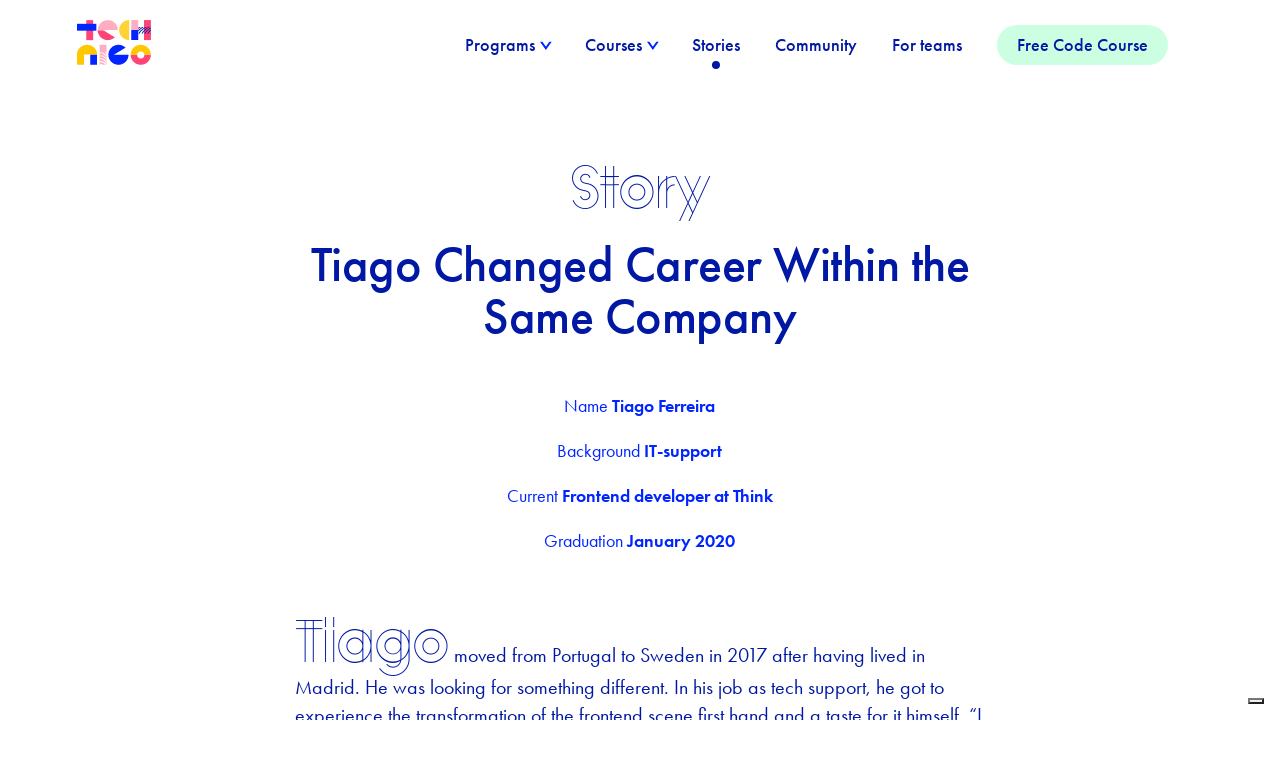

--- FILE ---
content_type: text/html; charset=utf-8
request_url: https://www.technigo.io/stories/tiago-made-the-switch-from-working-in-support-to-frontend-development
body_size: 168936
content:
<!DOCTYPE html><html lang="en"><head><meta charSet="utf-8"/><meta name="viewport" content="width=device-width, initial-scale=1"/><title>Technigo |</title><link rel="canonical" href="https://www.technigo.io/stories/tiago-made-the-switch-from-working-in-support-to-frontend-development"/><meta property="og:url" content="https://www.technigo.io/stories/tiago-made-the-switch-from-working-in-support-to-frontend-development"/><meta name="next-head-count" content="5"/><meta charSet="UTF-8"/><meta name="facebook-domain-verification" content="mzule0kdxjszydktnf0n6on5peweui"/><link rel="preconnect" crossorigin="anonymous" data-href="https://use.typekit.net"/><style>@font-face { font-family: &#x27;futura-pt&#x27;; font-display: swap; }</style><script>
    (function(d) {
      var config = {
        kitId: 'qnc8zgi',
        scriptTimeout: 2000,
        async: true
      },
      h=d.documentElement,t=setTimeout(function(){h.className=h.className.replace(/\bwf-loading\b/g,'')+' wf-inactive';},config.scriptTimeout),tk=d.createElement('script'),s=d.getElementsByTagName('script')[0],a;h.className+=' wf-loading';tk.src='https://use.typekit.net/'+config.kitId+'.js';tk.async=true;tk.onload=tk.onreadystatechange=function(){a=this.readyState;if(a&&a!=='complete'&&a!=='loaded')return;clearTimeout(t);try{Typekit.load(config)}catch(e){}};s.parentNode.insertBefore(tk,s)
    })(document);
  </script><link rel="preconnect" href="https://technigo.prismic.io" crossorigin="anonymous"/><link rel="shortcut icon" href="/icon.png" type="image/x-icon"/><script id="iubenda-config" data-nscript="beforeInteractive">var _iub = _iub || [];
            _iub.csConfiguration = {
              "askConsentAtCookiePolicyUpdate":true,
              "cookiePolicyInOtherWindow":true,
              "enableFadp":true,
              "enableTcf":true,
              "fadpApplies":true,
              "googleAdditionalConsentMode":true,
              "lang":"en-GB",
              "perPurposeConsent":true,
              "siteId":3564250,
              "tcfPurposes":{
                "2":"consent_only",
                "7":"consent_only",
                "8":"consent_only",
                "9":"consent_only",
                "10":"consent_only",
                "11":"consent_only"
              },
              "cookiePolicyId":97605112,
              "banner": {
                "acceptButtonColor":"#0018A4",
                "acceptButtonDisplay":true,
                "backgroundColor":"#CCFFE2",
                "closeButtonDisplay":false,
                "customizeButtonColor":"#FF4575",
                "customizeButtonDisplay":true,
                "explicitWithdrawal":true,
                "listPurposes":true,
                "logo":null,
                "linksColor":"#0025FF",
                "ownerName":"Technigo AB",
                "position":"bottom",
                "rejectButtonColor":"#0018A4",
                "rejectButtonDisplay":true,
                "showPurposesToggles":true,
                "showTitle":false,
                "showTotalNumberOfProviders":true,
                "textColor":"#0018A4",
                "acceptButtonCaption":"Accept",
                "rejectButtonCaption":"Reject",
                "zIndex":"9.99999982121903e+55"
              }
            };</script><noscript data-n-css=""></noscript><script defer="" nomodule="" src="/_next/static/chunks/polyfills-42372ed130431b0a.js"></script><script src="https://cdn.iubenda.com/cs/tcf/stub-v2.js" defer="" data-nscript="beforeInteractive"></script><script src="https://cdn.iubenda.com/cs/tcf/safe-tcf-v2.js" defer="" data-nscript="beforeInteractive"></script><script src="https://cdn.iubenda.com/cs/iubenda_cs.js" defer="" data-nscript="beforeInteractive"></script><script src="/_next/static/chunks/webpack-da6b434726238f8d.js" defer=""></script><script src="/_next/static/chunks/framework-64ad27b21261a9ce.js" defer=""></script><script src="/_next/static/chunks/main-e964a8fc3b8841a5.js" defer=""></script><script src="/_next/static/chunks/pages/_app-d999e7b087c5a54c.js" defer=""></script><script src="/_next/static/chunks/75fc9c18-677b9b304ed99070.js" defer=""></script><script src="/_next/static/chunks/218-98b83de37ad1fd14.js" defer=""></script><script src="/_next/static/chunks/664-fb5491d3140dd9e7.js" defer=""></script><script src="/_next/static/chunks/812-a6cce300921a6027.js" defer=""></script><script src="/_next/static/chunks/270-a3ca870e1fcfdcaf.js" defer=""></script><script src="/_next/static/chunks/102-120a8787c1dfc3d8.js" defer=""></script><script src="/_next/static/chunks/pages/%5B...slug%5D-b6fea92bb5435efb.js" defer=""></script><script src="/_next/static/7kGBuzDcr9OgwpcXZZ6Oz/_buildManifest.js" defer=""></script><script src="/_next/static/7kGBuzDcr9OgwpcXZZ6Oz/_ssgManifest.js" defer=""></script><style data-styled="" data-styled-version="6.1.13">html{line-height:1.15;-webkit-text-size-adjust:100%;}/*!sc*/
body{margin:0;}/*!sc*/
main{display:block;}/*!sc*/
h1{font-size:2em;margin:0.67em 0;}/*!sc*/
hr{box-sizing:content-box;height:0;overflow:visible;}/*!sc*/
pre{font-family:monospace,monospace;font-size:1em;}/*!sc*/
a{background-color:transparent;}/*!sc*/
abbr[title]{border-bottom:none;text-decoration:underline;text-decoration:underline dotted;}/*!sc*/
b,strong{font-weight:bolder;}/*!sc*/
code,kbd,samp{font-family:monospace,monospace;font-size:1em;}/*!sc*/
small{font-size:80%;}/*!sc*/
sub,sup{font-size:75%;line-height:0;position:relative;vertical-align:baseline;}/*!sc*/
sub{bottom:-0.25em;}/*!sc*/
sup{top:-0.5em;}/*!sc*/
img{border-style:none;}/*!sc*/
button,input,optgroup,select,textarea{font-family:inherit;font-size:100%;line-height:1.15;margin:0;}/*!sc*/
button,input{overflow:visible;}/*!sc*/
button,select{text-transform:none;}/*!sc*/
button,[type="button"],[type="reset"],[type="submit"]{-webkit-appearance:button;}/*!sc*/
button::-moz-focus-inner,[type="button"]::-moz-focus-inner,[type="reset"]::-moz-focus-inner,[type="submit"]::-moz-focus-inner{border-style:none;padding:0;}/*!sc*/
button:-moz-focusring,[type="button"]:-moz-focusring,[type="reset"]:-moz-focusring,[type="submit"]:-moz-focusring{outline:1px dotted ButtonText;}/*!sc*/
fieldset{padding:0.35em 0.75em 0.625em;}/*!sc*/
legend{box-sizing:border-box;color:inherit;display:table;max-width:100%;padding:0;white-space:normal;}/*!sc*/
progress{vertical-align:baseline;}/*!sc*/
textarea{overflow:auto;}/*!sc*/
[type="checkbox"],[type="radio"]{box-sizing:border-box;padding:0;}/*!sc*/
[type="number"]::-webkit-inner-spin-button,[type="number"]::-webkit-outer-spin-button{height:auto;}/*!sc*/
[type="search"]{-webkit-appearance:textfield;outline-offset:-2px;}/*!sc*/
[type="search"]::-webkit-search-decoration{-webkit-appearance:none;}/*!sc*/
::-webkit-file-upload-button{-webkit-appearance:button;font:inherit;}/*!sc*/
details{display:block;}/*!sc*/
summary{display:list-item;}/*!sc*/
template{display:none;}/*!sc*/
[hidden]{display:none;}/*!sc*/
data-styled.g1[id="sc-global-ecVvVt1"]{content:"sc-global-ecVvVt1,"}/*!sc*/
body{font-family:'futura-pt','sans-serif';font-size:1rem;font-weight:300;text-rendering:optimizelegibility;-webkit-font-smoothing:antialiased;font-kerning:auto;}/*!sc*/
p{margin-top:0;line-height:1.6rem;}/*!sc*/
data-styled.g2[id="sc-global-ijTMUV1"]{content:"sc-global-ijTMUV1,"}/*!sc*/
#nprogress{pointer-events:none;}/*!sc*/
#nprogress .bar{background:#0A25FF;position:fixed;z-index:1000;top:0;left:0;width:100%;height:2px;}/*!sc*/
.nprogress-custom-parent{overflow:hidden;position:relative;}/*!sc*/
.nprogress-custom-parent #nprogress .spinner,.nprogress-custom-parent #nprogress .bar{position:absolute;}/*!sc*/
data-styled.g7[id="sc-global-enQETO1"]{content:"sc-global-enQETO1,"}/*!sc*/
@font-face{font-family:'CaslonIonic';src:local('CaslonIonic'),url([data-uri]) format('woff');font-weight:300;font-style:normal;font-display:swap;}/*!sc*/
@font-face{font-family:'Prismaset';src:local('Prismaset'),url([data-uri]) format('woff');font-style:normal;font-display:swap;}/*!sc*/
data-styled.g8[id="sc-global-cvuDfA1"]{content:"sc-global-cvuDfA1,"}/*!sc*/
*{box-sizing:border-box;}/*!sc*/
body{background:#fff;}/*!sc*/
body #iubenda-cs-banner,body #iubenda-cs-banner .iubenda-banner-content:not(.iubenda-custom-content) *,body #iubenda-cs-banner [class*=" iub"],body #iubenda-cs-banner [class^=iub]{font-family:'futura-pt','sans-serif'!important;}/*!sc*/
#iubenda-cs-banner .iubenda-banner-content:not(.iubenda-custom-content) * strong,#iubenda-cs-banner [class*=" iub"] strong,#iubenda-cs-banner [class^=iub] strong{font-weight:600!important;}/*!sc*/
#iubenda-cs-banner .iubenda-banner-content:not(.iubenda-custom-content) * strong,#iubenda-cs-banner [class*=" iub"] strong,#iubenda-cs-banner [class^=iub] em{font-weight:400;}/*!sc*/
.iub__us-widget{font-family:'futura-pt','sans-serif'!important;background:rgb(0,24,164);color:rgb(0,24,164);}/*!sc*/
.iubenda-advertising-preferences-link{font-family:'futura-pt','sans-serif'!important;}/*!sc*/
data-styled.g9[id="sc-global-ciwWNj1"]{content:"sc-global-ciwWNj1,"}/*!sc*/
.MIfjU{display:grid;display:-ms-grid;-ms-grid-columns:1fr 1fr 1fr 1fr;grid-template-columns:repeat(4,1fr);grid-gap:20px;padding:0 6vw;max-width:1500px;margin:auto;}/*!sc*/
@media (min-width: 577px){.MIfjU{-ms-grid-columns:1fr 1fr 1fr 1fr 1fr 1fr 1fr 1fr;grid-template-columns:repeat(8,1fr);}}/*!sc*/
@media (min-width: 923px){.MIfjU{-ms-grid-columns:1fr 1fr 1fr 1fr 1fr 1fr 1fr 1fr 1fr 1fr 1fr 1fr;grid-template-columns:repeat(12,1fr);}}/*!sc*/
data-styled.g11[id="sc-82aa3502-1"]{content:"MIfjU,"}/*!sc*/
.dnFPoj{padding-top:80px;padding-bottom:80px;background:#fff;}/*!sc*/
.lmtuIT{padding-top:80px;padding-bottom:80px;background:#FFECEA;}/*!sc*/
data-styled.g12[id="sc-f5ff8d45-0"]{content:"dnFPoj,lmtuIT,"}/*!sc*/
.fveDUu{position:relative;width:40px;height:40px;display:block;appearance:none;border:none;border-radius:0;background:none;padding:0;outline:none;cursor:pointer;}/*!sc*/
data-styled.g58[id="sc-1629aef3-0"]{content:"fveDUu,"}/*!sc*/
.biNvWG{display:block;width:40px;height:3px;background:#0A25FF;position:absolute;border-radius:10px;opacity:1;transition:transform 0.2s linear,opacity 0.1s ease,top 0.1s ease;transform-origin:center;}/*!sc*/
.biNvWG:first-child{top:8px;}/*!sc*/
.biNvWG:nth-child(2){top:19px;}/*!sc*/
.biNvWG:nth-child(3){top:19px;}/*!sc*/
.biNvWG:last-child{top:31px;}/*!sc*/
data-styled.g59[id="sc-1629aef3-1"]{content:"biNvWG,"}/*!sc*/
.exEjFx{cursor:pointer;color:#0025FF;cursor:pointer;text-decoration:underline;text-decoration-thickness:2px;text-underline-offset:6px;font-family:'futura-pt','sans-serif';font-weight:600;transition:all 0.2s;}/*!sc*/
@media (max-width: 576px){.exEjFx{font-size:20px;}}/*!sc*/
.exEjFx:hover{border-bottom:2px solid transparent;}/*!sc*/
.dkjimj{cursor:pointer;color:#0025FF;cursor:pointer;text-decoration:underline;text-decoration-thickness:2px;text-underline-offset:6px;font-family:'futura-pt','sans-serif';font-weight:600;transition:all 0.2s;display:inline-block;background:#F6A622;padding:18px 30px;border-radius:50px;color:#fff;text-decoration:none;font-size:18px;border:2px solid #F6A622;align-self:flex-start;justify-self:flex-start;color:#fff;background:#0A25FF;border-color:#0A25FF;}/*!sc*/
@media (max-width: 576px){.dkjimj{font-size:20px;}}/*!sc*/
.dkjimj:hover{border-bottom:2px solid transparent;}/*!sc*/
@media (max-width: 576px){.dkjimj{text-align:center;}}/*!sc*/
.dkjimj:hover{background:#F6A622;color:#fff;}/*!sc*/
.dkjimj:hover{background:#0018A4;color:#fff;border-color:#0018A4;transition:all 0.3s;}/*!sc*/
data-styled.g66[id="sc-b50eddf5-0"]{content:"exEjFx,dkjimj,"}/*!sc*/
@media (max-width: 922px){.hSudTJ{position:relative;z-index:100000;background:#fff;}}/*!sc*/
data-styled.g94[id="sc-8a4452b3-0"]{content:"hSudTJ,"}/*!sc*/
.itPSXg{position:relative;font-size:18px;}/*!sc*/
data-styled.g96[id="sc-8a4452b3-2"]{content:"itPSXg,"}/*!sc*/
.fBluHg{display:none;}/*!sc*/
@media (min-width: 923px){.fBluHg{width:230px;}}/*!sc*/
data-styled.g98[id="sc-8a4452b3-4"]{content:"fBluHg,"}/*!sc*/
.fuzoeL{background:#fff;height:100vh;position:fixed;overflow:auto;top:-110vh;right:0;left:0;z-index:60;transition:top 0.3s ease-in-out;padding:100px 10vw 30px 8vw;max-width:1300px;}/*!sc*/
.fuzoeL .sc-8a4452b3-1,.fuzoeL div{font-size:18px;font-weight:500;color:#0018A4;display:block;text-decoration:none;margin-bottom:40px;border:0;padding:0;}/*!sc*/
.fuzoeL .sc-8a4452b3-4{margin-bottom:16px;}/*!sc*/
data-styled.g99[id="sc-8a4452b3-5"]{content:"fuzoeL,"}/*!sc*/
.deovjj{background:#fff;padding:20px 0;position:relative;z-index:100000;margin-top:0;}/*!sc*/
.deovjj a{border-bottom:0;font-weight:500;}/*!sc*/
.deovjj a:hover{border-bottom:0;}/*!sc*/
@media (max-width: 922px){.deovjj{margin-top:0;padding:0;}.deovjj .sc-82aa3502-1{height:80px;}}/*!sc*/
data-styled.g100[id="sc-8a4452b3-6"]{content:"deovjj,"}/*!sc*/
.jMLVFR{grid-column:span 2;display:flex;align-items:center;justify-content:flex-start;z-index:70;}/*!sc*/
.jMLVFR a{padding-bottom:0;}/*!sc*/
@media (max-width: 922px){.jMLVFR{grid-column:span 4;padding:16px 0;position:absolute;top:4px;left:6.5vw;transform:scale(0.7);transition:all 0.1s ease-out;}.jMLVFR::before{content:'';width:100px;height:100px;position:absolute;left:-14px;z-index:70;}.jMLVFR a{z-index:70;}}/*!sc*/
data-styled.g101[id="sc-8a4452b3-7"]{content:"jMLVFR,"}/*!sc*/
.beRwUT{width:70%;max-width:100px;}/*!sc*/
data-styled.g102[id="sc-8a4452b3-8"]{content:"beRwUT,"}/*!sc*/
.iLLTgK{grid-column:span 10;display:flex;align-items:center;justify-content:flex-end;font-weight:400;}/*!sc*/
@media (max-width: 922px){.iLLTgK{grid-column:3/9;}}/*!sc*/
@media (max-width: 922px){.iLLTgK{display:none;}}/*!sc*/
.iLLTgK a{color:#0018A4;text-decoration:none;}/*!sc*/
@media (min-width: 923px){.iLLTgK a{margin-right:35px;}}/*!sc*/
data-styled.g103[id="sc-8a4452b3-9"]{content:"iLLTgK,"}/*!sc*/
.loeKeu{display:none;}/*!sc*/
@media (max-width: 922px){.loeKeu{display:flex;justify-content:flex-end;align-items:center;grid-column:8/9;z-index:70;}}/*!sc*/
data-styled.g105[id="sc-8a4452b3-11"]{content:"loeKeu,"}/*!sc*/
.gueaQo{color:#0018A4;text-decoration:none;}/*!sc*/
.gueaQo:focus{color:#FFAEC1;}/*!sc*/
@media (min-width: 923px){.gueaQo{width:100%;}.gueaQo:hover{color:#FFAEC1;}}/*!sc*/
data-styled.g106[id="sc-8a4452b3-12"]{content:"gueaQo,"}/*!sc*/
@media (max-width: 922px){.fXvnIf{padding-left:20px;}}/*!sc*/
data-styled.g107[id="sc-8a4452b3-13"]{content:"fXvnIf,"}/*!sc*/
.kvddPy{display:flex;flex-direction:column;width:0;height:0;opacity:0;z-index:2;max-width:100%;}/*!sc*/
.kvddPy a,.kvddPy p{display:none;}/*!sc*/
.kvddPy a{margin-top:20px;}/*!sc*/
@media (min-width: 923px){.kvddPy{max-width:initial;position:absolute;top:80px;right:0;border-bottom:2px solid #FFAEC1;background:white;z-index:60;}.kvddPy a{display:none;font-size:18px;}.kvddPy a{margin-right:0;}.kvddPy a:not(:last-child){margin-bottom:24px;}}/*!sc*/
data-styled.g108[id="sc-8a4452b3-14"]{content:"kvddPy,"}/*!sc*/
.esYiHh{flex-direction:row;justify-content:center;gap:60px;}/*!sc*/
data-styled.g109[id="sc-8a4452b3-15"]{content:"esYiHh,"}/*!sc*/
.oa-DEb{display:none;}/*!sc*/
.oa-DEb>img{width:100%;}/*!sc*/
data-styled.g110[id="sc-8a4452b3-16"]{content:"oa-DEb,"}/*!sc*/
.dNHDIf{color:#0A25FF;font-family:'CaslonIonic';margin-bottom:8px;font-size:24px;max-width:150px;}/*!sc*/
@media (max-width: 922px){.dNHDIf{font-size:18px;}}/*!sc*/
data-styled.g111[id="sc-8a4452b3-17"]{content:"dNHDIf,"}/*!sc*/
.bFapTL{position:relative;cursor:pointer;color:#0018A4;background:transparent;border:0;font-weight:500;padding:0;}/*!sc*/
.bFapTL::after{content:'';display:inline-block;top:8px;margin:5px 5px 0 5px;width:12px;height:10px;background-image:url('/mini-arrow.svg');background-repeat:no-repeat;transition:all 0.3s;}/*!sc*/
@media (min-width: 923px){.bFapTL{font-size:18px;}.bFapTL::after{position:absolute;top:1px;}}/*!sc*/
data-styled.g113[id="sc-8a4452b3-19"]{content:"bFapTL,"}/*!sc*/
.etUzpY{position:relative;}/*!sc*/
@media (min-width: 923px){.etUzpY{margin-right:50px;position:initial;}}/*!sc*/
data-styled.g114[id="sc-8a4452b3-20"]{content:"etUzpY,"}/*!sc*/
@media (min-width: 923px){.ezeAWc{display:none!important;}}/*!sc*/
data-styled.g115[id="sc-8a4452b3-21"]{content:"ezeAWc,"}/*!sc*/
.eDZdgP{font-size:18px;text-align:center;color:#0018A4;background:#CCFFE2;text-decoration:none;cursor:pointer;appearance:none;border-radius:50px;padding:10px 20px;}/*!sc*/
.eDZdgP :hover{background:#ff0000;color:white;font-weight:500;}/*!sc*/
@media (max-width: 922px){.eDZdgP{display:inline-block;margin-top:40px;}}/*!sc*/
@media (max-width: 576px){.eDZdgP{display:block;margin-top:80px;}}/*!sc*/
data-styled.g116[id="sc-8a4452b3-22"]{content:"eDZdgP,"}/*!sc*/
.iTUIPf h1{font-family:'futura-pt','sans-serif';font-weight:500;font-size:60px;line-height:70px;letter-spacing:-0.01em;color:#0018A4;font-size:min(max(50px,7vw),70px);line-height:min(max(52px,7.2vw),75px);margin:0 auto 20px auto;}/*!sc*/
.iTUIPf h2{font-family:'futura-pt','sans-serif';font-weight:500;font-size:50px;line-height:50px;letter-spacing:-0.01em;font-size:min(max(50px,6vw),50px);line-height:min(max(50px,6vw),53px);color:#0018A4;margin:0 0 20px 0;}/*!sc*/
.iTUIPf h3{font-family:'futura-pt','sans-serif';font-weight:500;margin:0 0 12px 0;color:#0018A4;font-size:32px;line-height:34px;}/*!sc*/
.iTUIPf h4{font-family:'futura-pt','sans-serif';font-weight:500;font-size:2.2rem;margin-top:0;margin-bottom:10px;color:#0018A4;font-size:min(max(22px,2vw),24px);line-height:min(max(24px,2.1vw),26px);}/*!sc*/
.iTUIPf h5{font-family:'futura-pt','sans-serif';font-weight:500;font-size:2rem;line-height:2rem;margin:0;color:#0018A4;font-size:min(max(18px,1.8vw),22px);line-height:min(max(20px,2vw),24px);}/*!sc*/
.iTUIPf h6{font-family:'futura-pt','sans-serif';font-weight:500;font-size:16px;line-height:18px;margin:16px 0;color:#0018A4;}/*!sc*/
.iTUIPf a{color:#0A25FF;font-family:'CaslonIonic';font-weight:500;text-decoration-style:wavy;text-underline-offset:0.25em;text-decoration-thickness:0.08em;transition:all 0.2s;font-size:0.85em;}/*!sc*/
.iTUIPf span.small-emoji{font-size:0.735em;}/*!sc*/
.iTUIPf a:hover{text-decoration-color:#ffffff00;}/*!sc*/
.iTUIPf p,.iTUIPf ul,.iTUIPf ol,.iTUIPf li{font-family:'futura-pt','sans-serif';font-weight:400;line-height:22px;font-size:18px;color:#0018A4;}/*!sc*/
.iTUIPf li{margin-bottom:12px;}/*!sc*/
.iTUIPf h1 strong,.iTUIPf h2 strong,.iTUIPf h3 strong,.iTUIPf h4 strong,.iTUIPf h5 strong,.iTUIPf h6 strong,.iTUIPf .preamble-big strong,.iTUIPf .preamble-small strong{font-family:'futura-pt','sans-serif';font-weight:500;}/*!sc*/
.iTUIPf strong{font-family:'futura-pt','sans-serif';font-weight:600;}/*!sc*/
.iTUIPf img{max-width:100%;}/*!sc*/
.iTUIPf span.label-small{font-family:'Prismaset';font-weight:initial;font-size:40px;line-height:50px;font-size:min(max(30px,4vw),35px);line-height:min(max(40px,5vw),45px);}/*!sc*/
.iTUIPf span.label-big{font-family:'Prismaset';font-weight:initial;font-size:55px;line-height:62px;font-size:min(max(40px,7vw),60px);line-height:min(max(30px,6vw),50px);}/*!sc*/
.iTUIPf span.preamble-big{font-family:'futura-pt','sans-serif';font-weight:500;font-size:24px;line-height:28px;}/*!sc*/
.iTUIPf span.preamble-small{font-family:'futura-pt','sans-serif';font-weight:500;font-style:normal;font-size:22px;line-height:27px;}/*!sc*/
.iTUIPf span.callout{display:block;text-align:left;margin:auto;margin-top:24px;margin-bottom:0;max-width:350px;padding:20px;background:#CCFFE2;}/*!sc*/
.iTUIPf span.pink{display:block;font-family:'CaslonIonic';color:#ff0055;font-size:24px;line-height:34px;text-align:center;max-width:400px;margin:auto;}/*!sc*/
@media (min-width: 923px){.iTUIPf span.pink{font-size:25px;line-height:35px;}}/*!sc*/
.iTUIPf span.yellow,.iTUIPf span.red,.iTUIPf span.green{display:block;font-size:24px;line-height:32px;margin-bottom:1px;font-weight:600;}/*!sc*/
.iTUIPf span.yellow{color:#ffc700;}/*!sc*/
.iTUIPf span.red{color:#ff4575;}/*!sc*/
.iTUIPf span.green{color:#53f198;}/*!sc*/
.iTUIPf span.strikethrough{text-decoration:line-through;}/*!sc*/
.iTUIPf pre{display:block;font-size:15px;background:#00072F;color:#ffffff;padding:20px 20px;margin:16px 0;font-family:'Courier New',Courier,monospace;white-space:pre-wrap;text-align:left;font-weight:bold;line-height:1.3;}/*!sc*/
@media (min-width: 1099px){.iTUIPf pre{max-width:800px;margin:auto;}}/*!sc*/
data-styled.g117[id="sc-d59281df-0"]{content:"iTUIPf,"}/*!sc*/
.dNvUCI{display:flex;flex-direction:column;grid-column:span 4;text-align:center;}/*!sc*/
@media (min-width: 577px){.dNvUCI{grid-column:span 8;}}/*!sc*/
@media (min-width: 769px){.dNvUCI{grid-column:2/8;}}/*!sc*/
@media (min-width: 923px){.dNvUCI{grid-column:3/11;}}/*!sc*/
@media (min-width: 1099px){.dNvUCI{max-width:690px;margin:auto;}}/*!sc*/
data-styled.g124[id="sc-6d6aeff9-0"]{content:"dNvUCI,"}/*!sc*/
.cubJRu{grid-column:span 4;}/*!sc*/
@media (min-width: 577px){.cubJRu{grid-column:span 8;}}/*!sc*/
@media (min-width: 769px){.cubJRu{grid-column:2/8;}}/*!sc*/
@media (min-width: 923px){.cubJRu{grid-column:3/11;}}/*!sc*/
@media (min-width: 1099px){.cubJRu{max-width:690px;margin:auto;}}/*!sc*/
data-styled.g125[id="sc-6d6aeff9-1"]{content:"cubJRu,"}/*!sc*/
.fZcnf p:nth-child(odd) span.quote{background-image:url(/darkpink-blob.svg);background-repeat:no-repeat;background-size:210px;background-position:100% 0;margin:-70px -90px;padding:90px;}/*!sc*/
@media (max-width: 922px){.fZcnf p:nth-child(odd) span.quote{background-size:110px;margin:0;padding:20px 0;}}/*!sc*/
.fZcnf p:nth-child(even) span.quote{background-image:url(/yellow-blob.svg);background-repeat:no-repeat;background-size:200px;background-position:0 0;margin:-60px -80px;padding:80px;}/*!sc*/
@media (max-width: 922px){.fZcnf p:nth-child(even) span.quote{background-size:100px;margin:0;padding:20px 0;}}/*!sc*/
.fZcnf span.quote{display:block;font-family:'CaslonIonic';color:#0025ff;font-size:25px;line-height:35px;text-align:center;}/*!sc*/
.fZcnf span.block-quote{display:block;margin-top:20px;padding-left:15px;border-left:4px solid #0025ff;}/*!sc*/
.fZcnf span.code{display:block;font-size:15px;background:#e5e5e5;color:#000000;padding:20px 20px;margin:16px 0;font-family:'Courier New',Courier,monospace;white-space:pre-wrap;}/*!sc*/
.fZcnf p,.fZcnf li{font-size:20px;line-height:28px;}/*!sc*/
.fZcnf h1{font-size:50px;line-height:52px;}/*!sc*/
.fZcnf h2:first-of-type{margin:0 0 10px 0;}/*!sc*/
.fZcnf h2{color:#0025ff;font-size:30px;line-height:38px;margin:35px 0 10px 0;}/*!sc*/
.fZcnf h3{color:#0025ff;font-size:26px;line-height:32px;margin:30px 0 0 0;}/*!sc*/
.fZcnf h4{color:#0025ff;font-size:22px;line-height:28px;margin:26px 0 0 0;}/*!sc*/
.fZcnf ul,.fZcnf ol{margin-left:0;padding-left:20px;}/*!sc*/
.fZcnf li{padding-left:5px;}/*!sc*/
.fZcnf .embed-responsive{position:relative;padding-bottom:56.25%;height:0;overflow:hidden;max-width:100%;}/*!sc*/
.fZcnf iframe{position:absolute;top:0;left:0;width:100%;height:100%;}/*!sc*/
data-styled.g126[id="sc-6d6aeff9-2"]{content:"fZcnf,"}/*!sc*/
.gRhliW{padding:30px 0;}/*!sc*/
.gRhliW p{color:#0025ff;line-height:1.5em;}/*!sc*/
data-styled.g127[id="sc-6d6aeff9-3"]{content:"gRhliW,"}/*!sc*/
.bMJYQM p{font-size:22px;line-height:32px;}/*!sc*/
data-styled.g131[id="sc-6d6aeff9-7"]{content:"bMJYQM,"}/*!sc*/
.bzNdlL{grid-column:span 4;position:relative;}/*!sc*/
@media (min-width: 577px){.bzNdlL{grid-column:span 8;}}/*!sc*/
@media (min-width: 769px){.bzNdlL{grid-column:span 4;max-height:800px;}}/*!sc*/
@media (min-width: 923px){.bzNdlL{grid-column:span 6;}}/*!sc*/
@media (min-width: 1099px){.bzNdlL{grid-column:1/6;}}/*!sc*/
data-styled.g153[id="sc-84d9f078-0"]{content:"bzNdlL,"}/*!sc*/
.iVbBjt{width:100%;height:90vw;max-height:480px;object-fit:cover;}/*!sc*/
.iVbBjt:nth-child(2){width:25vw;height:25vw;top:3vw;right:9vw;}/*!sc*/
.iVbBjt:nth-child(3){width:30vw;height:30vw;top:56vw;left:3vw;}/*!sc*/
.iVbBjt:nth-child(4){border-width:0 16px 16px 0;border-style:solid;border-color:#FFC700;width:50vw;height:50vw;right:0;top:33vw;}/*!sc*/
@media (min-width: 577px){.iVbBjt{max-height:45vw;}}/*!sc*/
@media (min-width: 769px){.iVbBjt{height:35vw;max-width:35vw;}}/*!sc*/
@media (min-width: 923px){.iVbBjt{height:30vw;}}/*!sc*/
@media (min-width: 1099px){.iVbBjt{height:28vw;max-width:28vw;max-height:380px;}}/*!sc*/
data-styled.g155[id="sc-84d9f078-2"]{content:"iVbBjt,"}/*!sc*/
.jFHsHM .preamble-small,.jFHsHM .preamble-big,.jFHsHM .label-small,.jFHsHM .label-big,.jFHsHM .pink,.jFHsHM .secondary-link{display:block;text-align:center;}/*!sc*/
.jFHsHM .pink{margin:0;}/*!sc*/
data-styled.g156[id="sc-84d9f078-3"]{content:"jFHsHM,"}/*!sc*/
.gTHEXT{margin-top:40px;text-align:center;}/*!sc*/
@media (min-width: 769px){.gTHEXT{text-align:left;}}/*!sc*/
data-styled.g157[id="sc-84d9f078-4"]{content:"gTHEXT,"}/*!sc*/
@media (min-width: 1099px){.iSQsnh{max-width:calc( max( min(max(250px,20vw),300px),min(max(200px,16vw),280px) + min(max(200px,15vw),250px) ) );}}/*!sc*/
data-styled.g158[id="sc-84d9f078-5"]{content:"iSQsnh,"}/*!sc*/
.evWXNB{grid-column:span 4;}/*!sc*/
@media (min-width: 577px){.evWXNB{grid-column:span 8;}}/*!sc*/
@media (min-width: 769px){.evWXNB{grid-column:span 4;}}/*!sc*/
@media (min-width: 923px){.evWXNB{grid-column:7/13;}}/*!sc*/
@media (min-width: 1099px){.evWXNB{grid-column:8/13;}}/*!sc*/
data-styled.g159[id="sc-84d9f078-6"]{content:"evWXNB,"}/*!sc*/
.jOdyVN h2,.jOdyVN h3,.jOdyVN .preamble-small{display:block;text-align:center;}/*!sc*/
.jOdyVN .preamble-small{margin:30px 0;}/*!sc*/
.jOdyVN span.label-big,.jOdyVN span.label-small{display:block;text-align:center;}/*!sc*/
data-styled.g160[id="sc-84d9f078-7"]{content:"jOdyVN,"}/*!sc*/
.iXHdZ{margin:0 20px 20px 0;}/*!sc*/
data-styled.g161[id="sc-84d9f078-8"]{content:"iXHdZ,"}/*!sc*/
.cUVISu{width:100%;height:90vw;object-fit:cover;}/*!sc*/
.cUVISu>img{position:absolute;}/*!sc*/
.cUVISu>img:nth-child(1){border-width:16px 0 0 16px;border-style:solid;border-color:#FF4575;width:50vw;height:50vw;}/*!sc*/
.cUVISu>img:nth-child(2){width:25vw;height:25vw;top:3vw;right:9vw;}/*!sc*/
.cUVISu>img:nth-child(3){width:30vw;height:30vw;top:56vw;left:3vw;}/*!sc*/
.cUVISu>img:nth-child(4){border-width:0 16px 16px 0;border-style:solid;border-color:#FFC700;width:50vw;height:50vw;right:0;top:33vw;}/*!sc*/
@media (min-width: 769px){.cUVISu{height:45vw;}.cUVISu img:nth-child(1){width:25vw;height:25vw;}.cUVISu img:nth-child(2){width:12.5vw;height:12.5vw;left:28vw;}.cUVISu img:nth-child(3){width:15vw;height:15vw;top:28vw;}.cUVISu img:nth-child(4){width:21vw;height:21vw;top:18vw;left:21.5vw;}}/*!sc*/
@media (min-width: 923px){.cUVISu{height:45vw;}}/*!sc*/
@media (min-width: 1099px){.cUVISu{height:min(max(420px,33vw),520px);}.cUVISu img:nth-child(1){width:min(max(250px,20vw),300px);height:min(max(250px,20vw),300px);}.cUVISu img:nth-child(2){width:min(max(100px,7.5vw),125px);height:min(max(100px,7.5vw),125px);left:min(max(250px,22vw),320px);top:min(max(60px,2vw),200px);}.cUVISu img:nth-child(3){width:min(max(125px,10vw),180px);height:min(max(125px,10vw),180px);top:min(max(270px,22vw),320px);left:min(max(30px,5vw),50px);}.cUVISu img:nth-child(4){width:min(max(200px,16vw),280px);height:min(max(200px,16vw),280px);top:min(max(180px,13vw),220px);left:min(max(200px,15vw),250px);}}/*!sc*/
data-styled.g163[id="sc-84d9f078-10"]{content:"cUVISu,"}/*!sc*/
.hmHBLf{position:relative;z-index:50;padding-bottom:80px;}/*!sc*/
data-styled.g239[id="sc-e387c473-0"]{content:"hmHBLf,"}/*!sc*/
.NZrHH{position:relative;overflow:hidden;padding:80px 0;background:#0018A4;}/*!sc*/
.NZrHH p{color:#fff;}/*!sc*/
.NZrHH a{color:#fff;text-decoration:none;}/*!sc*/
.NZrHH a:hover{text-decoration:underline;}/*!sc*/
data-styled.g240[id="sc-e387c473-1"]{content:"NZrHH,"}/*!sc*/
.fVHkug{grid-column:2/4;margin-bottom:40px;order:1;}/*!sc*/
.fVHkug svg{max-width:150px;display:block;margin:auto;}/*!sc*/
@media (min-width: 577px){.fVHkug{grid-column:1/3;margin-top:40px;}.fVHkug svg{margin:initial;}}/*!sc*/
@media (min-width: 923px){.fVHkug{grid-column:1/5;}.fVHkug svg{max-width:250px;}}/*!sc*/
data-styled.g241[id="sc-e387c473-2"]{content:"fVHkug,"}/*!sc*/
.kDycyP{grid-column:span 4;order:3;text-align:center;}/*!sc*/
.kDycyP a{font-size:18px;font-family:'futura-pt','sans-serif';}/*!sc*/
@media (min-width: 577px){.kDycyP{grid-column:span 8;text-align:left;}}/*!sc*/
@media (min-width: 923px){.kDycyP a{font-size:22px;}}/*!sc*/
data-styled.g242[id="sc-e387c473-3"]{content:"kDycyP,"}/*!sc*/
.eAqGMA{grid-column:span 4;font-size:28px;line-height:38px;font-weight:500!important;max-width:280px;text-align:center;margin:auto;margin-bottom:60px;order:2;}/*!sc*/
@media (min-width: 577px){.eAqGMA{grid-column:5/9;max-width:initial;margin-bottom:auto;}}/*!sc*/
@media (min-width: 923px){.eAqGMA{grid-column:6/13;font-size:34px;line-height:42px;}}/*!sc*/
@media (min-width: 1099px){.eAqGMA{grid-column:7/13;}}/*!sc*/
data-styled.g243[id="sc-e387c473-4"]{content:"eAqGMA,"}/*!sc*/
.frFtyt{position:absolute;top:200px;z-index:40;}/*!sc*/
@media (min-width: 923px){.frFtyt{top:100px;}}/*!sc*/
@media (min-width: 1099px){.frFtyt{top:250px;}}/*!sc*/
data-styled.g244[id="sc-e387c473-5"]{content:"frFtyt,"}/*!sc*/
.kcAiIb{color:white;position:relative;font-family:'futura-pt','sans-serif';z-index:100;grid-column:2/4;margin:auto;display:flex;flex-direction:column;appearance:none;border:none;border-radius:0;background:none;padding:0;outline:none;cursor:pointer;}/*!sc*/
.kcAiIb svg{margin:auto;}/*!sc*/
data-styled.g245[id="sc-e387c473-6"]{content:"kcAiIb,"}/*!sc*/
.iKHsWn{margin-left:10px;}/*!sc*/
data-styled.g246[id="sc-e387c473-7"]{content:"iKHsWn,"}/*!sc*/
.ZatKS{font-size:18px;font-weight:600;margin-top:20px;border-bottom:2px solid white;}/*!sc*/
data-styled.g247[id="sc-e387c473-8"]{content:"ZatKS,"}/*!sc*/
@media (max-width: 576px){.QzAhx .CookieConsent div:first-child{flex:1!important;}}/*!sc*/
data-styled.g469[id="sc-e57e0d1f-0"]{content:"QzAhx,"}/*!sc*/
</style></head><body><noscript><iframe src="https://www.googletagmanager.com/ns.html?id=GTM-KQTJWQC" height="0" width="0" style="display:none;visibility:hidden"></iframe></noscript><div id="__next"><header class="sc-8a4452b3-6 deovjj"><div id="mobile-menu" class="sc-8a4452b3-5 fuzoeL"><div><div class="sc-8a4452b3-20 etUzpY"><div class="sc-8a4452b3-19 bFapTL">Programs</div><div class="sc-8a4452b3-14 kvddPy"><div class="sc-8a4452b3-4 fBluHg"><p class="sc-8a4452b3-17 dNHDIf">Change career</p><div><a class="sc-b50eddf5-0 exEjFx sc-8a4452b3-12 sc-8a4452b3-13 gueaQo fXvnIf" href="/courses/web-development-with-ai">Web Development with AI</a></div><div><a class="sc-b50eddf5-0 exEjFx sc-8a4452b3-12 sc-8a4452b3-13 gueaQo fXvnIf" href="/cybersecurity-bootcamp">Cybersecurity Officer Bootcamp</a></div></div></div></div></div><div><div class="sc-8a4452b3-20 etUzpY"><div class="sc-8a4452b3-19 bFapTL">Courses</div><div class="sc-8a4452b3-14 kvddPy"><div class="sc-8a4452b3-4 fBluHg"><p class="sc-8a4452b3-17 dNHDIf">Live</p><div><a class="sc-b50eddf5-0 exEjFx sc-8a4452b3-12 sc-8a4452b3-13 gueaQo fXvnIf" href="/courses/ai-beyond-chatgpt">AI Beyond ChatGPT</a></div><div><a class="sc-b50eddf5-0 exEjFx sc-8a4452b3-12 sc-8a4452b3-13 gueaQo fXvnIf" href="/courses/digitalisering-och-digital-innovation">Digitalisation and Innovation (SE)</a></div></div><div class="sc-8a4452b3-4 fBluHg"><p class="sc-8a4452b3-17 dNHDIf">Online</p><div><a class="sc-b50eddf5-0 exEjFx sc-8a4452b3-12 sc-8a4452b3-13 gueaQo fXvnIf" href="/courses/online-ui-design-course">UI Design</a></div><div><a class="sc-b50eddf5-0 exEjFx sc-8a4452b3-12 sc-8a4452b3-13 gueaQo fXvnIf" href="/courses/learn-react-course">React</a></div><div><a class="sc-b50eddf5-0 exEjFx sc-8a4452b3-12 sc-8a4452b3-13 gueaQo fXvnIf" href="/courses/learn-typescript-course">TypeScript</a></div><div><a class="sc-b50eddf5-0 exEjFx sc-8a4452b3-12 sc-8a4452b3-13 gueaQo fXvnIf" href="/courses/backend-node-course">Node.js</a></div><div><a class="sc-b50eddf5-0 exEjFx sc-8a4452b3-12 sc-8a4452b3-13 gueaQo fXvnIf" href="/courses/free-coding-course-for-beginners">Free Coding Course</a></div></div></div></div></div><div><a class="sc-b50eddf5-0 exEjFx sc-8a4452b3-1 bzcRVY" href="/stories">Stories</a></div><div><a class="sc-b50eddf5-0 exEjFx sc-8a4452b3-1 bzcRVY" href="/tech-community">Community</a></div><div><a class="sc-b50eddf5-0 exEjFx sc-8a4452b3-1 bzcRVY" href="/company-training-courses">For teams</a></div><div class="sc-8a4452b3-21 ezeAWc"><a class="sc-b50eddf5-0 exEjFx sc-8a4452b3-22 eDZdgP" href="/courses/free-coding-course-for-beginners">Free Code Course</a></div></div><div class="sc-82aa3502-1 sc-8a4452b3-0 MIfjU hSudTJ"><div class="sc-8a4452b3-7 jMLVFR"><a href="/" class="sc-b50eddf5-0 exEjFx"><svg height="45" viewBox="0 0 747 453" fill="none" xmlns="http://www.w3.org/2000/svg" role="img" aria-label="Technigo logo"><path d="M680.496 350.805C680.496 351.401 680.496 351.997 680.496 351.997C680.496 372.274 664.223 388.377 643.732 388.377C623.24 388.377 606.967 372.274 606.967 351.997C606.967 351.401 606.967 350.805 606.967 350.805H541.273C541.876 406.268 587.078 450.997 643.732 450.997C699.782 450.997 745.587 406.268 746.19 350.805H680.496Z" fill="#FF4575"></path><path d="M746.19 349.637C745.572 350.252 745.572 350.252 746.19 349.637C745.572 350.252 746.19 350.252 746.19 349.637Z" fill="#FF0055"></path><path d="M745.588 350.218C744.986 294.158 699.784 249.43 643.13 249.43C587.079 249.43 541.275 294.158 540.672 349.622C540.672 349.622 540.672 349.622 540.672 350.218C540.672 350.218 540.672 350.218 540.672 350.815H606.968C607.571 331.73 623.844 316.224 643.733 316.224C663.622 316.224 679.292 331.73 680.497 350.815L745.588 350.218C746.191 350.218 745.588 350.218 745.588 350.218Z" fill="#FFC700"></path><path d="M520.172 350.21C520.172 405.674 474.97 450.999 418.316 450.999C362.266 450.999 316.461 405.674 316.461 350.21C316.461 294.747 361.663 249.422 418.316 249.422C446.04 249.422 471.354 260.753 490.037 278.645C490.037 278.645 368.895 351.403 370.101 350.21H520.172Z" fill="#0025FF"></path><path d="M228.473 249.43H298.385V451.007H228.473V249.43Z" fill="#FFAEC1"></path><path d="M250.772 443.846C248.964 443.846 247.759 443.25 245.951 443.25H241.732C236.91 443.25 232.692 443.846 228.473 445.039V451.003H270.661C267.045 449.214 263.429 447.425 259.813 446.232C256.799 445.039 253.786 444.443 250.772 443.846Z" fill="white"></path><path d="M281.513 428.951C276.088 424.776 270.061 421.198 263.432 418.813C261.624 418.216 259.816 417.62 258.61 417.024C256.802 416.427 254.994 415.831 253.186 415.831C251.378 415.234 249.57 415.234 247.762 415.234H242.337C237.516 415.234 233.297 415.831 229.078 417.024V427.758C233.297 426.566 238.119 425.373 242.337 425.373C254.391 425.373 265.24 430.74 274.883 438.493C279.705 442.072 283.923 446.246 288.142 451.017C288.142 451.614 288.745 451.614 288.745 452.21H298.388V445.053C292.964 438.493 287.54 433.722 281.513 428.951Z" fill="white"></path><path d="M297.783 414.625C292.961 409.854 287.537 405.083 282.113 400.312C276.086 396.137 270.059 391.963 262.826 388.981L257.402 387.192C255.594 386.595 253.183 386.595 251.375 385.999C248.964 385.402 247.156 385.402 245.348 385.402H242.937C242.335 385.402 242.937 385.402 241.732 385.402H241.129H239.924C238.116 385.402 235.705 385.402 233.897 385.999L228.473 387.192V397.33C229.075 397.33 229.678 396.734 230.281 396.734L235.102 395.541C236.91 394.944 238.116 395.541 239.924 394.944H241.129H241.732C241.129 394.944 241.732 394.944 241.732 394.944H244.143C245.951 394.944 247.759 394.944 248.964 395.541C250.17 396.137 251.978 396.137 253.183 396.734L257.402 398.523C263.429 400.908 268.853 404.487 273.675 408.661C282.113 415.818 289.948 424.167 296.577 432.516L297.783 414.625Z" fill="white"></path><path d="M282.115 371.081C276.088 366.907 270.061 362.732 262.829 359.75L257.405 357.961C255.597 357.365 253.186 357.365 251.378 356.768C249.57 356.172 247.762 356.172 245.954 356.172H243.543C242.94 356.172 243.543 356.172 242.337 356.172H241.735H240.529C238.721 356.172 236.31 356.172 234.502 356.768L229.078 357.961V367.503C229.681 367.503 230.284 366.907 230.886 366.907L235.708 365.714C237.516 365.118 238.721 365.714 240.529 365.118H241.735H242.337C241.735 365.118 242.337 365.118 242.94 365.118H245.351C247.159 365.118 248.967 365.118 250.172 365.714C251.378 366.31 253.186 366.31 254.391 366.907L259.213 368.696C265.24 371.081 270.664 374.66 276.088 378.834C284.526 385.991 291.758 393.744 298.991 402.093V385.395C292.964 380.623 287.54 375.256 282.115 371.081Z" fill="white"></path><path d="M281.51 341.285C275.483 337.11 269.456 332.935 262.224 329.953L256.799 328.164C254.991 327.568 252.58 327.568 250.772 326.971C248.964 326.375 247.156 326.375 245.348 326.375H242.937C242.335 326.375 242.937 326.375 241.732 326.375H241.129H239.924C238.116 326.375 235.705 326.375 233.897 326.971L228.473 328.164V337.11C229.075 337.11 229.678 336.513 230.281 336.513L235.102 335.321C236.91 334.724 238.116 335.321 239.924 334.724H241.129H241.732C241.129 334.724 241.732 334.724 242.335 334.724H244.745C246.554 334.724 248.362 334.724 249.567 335.321C250.772 335.917 252.58 335.917 253.786 336.513L258.607 338.303C264.634 340.688 270.059 344.266 275.483 348.441C283.921 355.001 291.153 363.351 297.783 371.7V356.194C292.961 351.423 287.537 346.056 281.51 341.285Z" fill="white"></path><path d="M281.527 323.977C287.554 329.344 292.979 335.904 298.403 342.464V327.555C297.197 326.362 295.992 325.169 294.787 323.977H281.527Z" fill="white"></path><path d="M133.836 347.245V451.015H203.146V346.648L150.109 347.245H133.836Z" fill="#0025FF"></path><path d="M101.895 249.43C45.8439 249.43 0.0390625 292.369 0.0390625 346.043V451.007H69.9517V347.236H134.44H150.713H203.75C203.147 292.966 157.945 249.43 101.895 249.43Z" fill="#FFC700"></path><path d="M676.238 0.730469H746.151V202.307H676.238V0.730469Z" fill="#FF4575"></path><path d="M617.788 0.730469H547.875V101.519H617.788V0.730469Z" fill="#FFAEC1"></path><path d="M547.875 106.294V202.312H617.788V106.294V101.523H547.875V106.294Z" fill="#0025FF"></path><path d="M630.431 69.9102C626.212 72.8921 621.391 75.874 617.172 78.8559V90.1871C626.815 83.0305 636.458 76.4704 646.101 69.9102H630.431Z" fill="#0018A4"></path><path d="M626.212 106.28C637.663 96.1418 650.32 87.1961 662.977 78.2504L672.62 71.6902L675.633 69.3047H660.566C646.704 78.2504 632.842 87.7925 619.583 98.5274C618.98 99.1237 617.775 99.7201 617.172 100.913V114.63C620.185 112.244 623.199 109.262 626.212 106.28Z" fill="#0018A4"></path><path d="M640.084 122.396C644.906 116.432 649.727 111.064 655.754 106.293C667.205 96.1548 679.862 87.2091 692.519 78.2634C696.738 75.2815 700.956 72.896 705.175 69.9141H691.313C676.849 78.8598 662.987 88.4019 649.727 99.7331C643.7 105.101 637.673 110.468 632.852 116.432C627.428 122.396 623.209 129.552 620.195 137.305H631.044C633.455 131.938 636.468 127.167 640.084 122.396Z" fill="#0018A4"></path><path d="M685.894 106.286C696.743 96.1471 709.4 86.605 722.056 77.0629C726.275 74.081 729.891 71.0991 734.11 68.1172L720.851 68.7136C706.989 78.2557 693.127 88.3942 680.47 99.7254C674.443 105.093 669.019 111.057 664.197 117.02C659.376 122.984 655.157 130.141 652.746 137.894L662.389 137.297C664.8 131.93 667.813 126.563 671.43 121.792C675.046 117.02 680.47 111.653 685.894 106.286Z" fill="#0018A4"></path><path d="M715.424 105.69C725.067 97.3409 735.313 89.5879 746.161 82.4314V74.082C734.108 82.4314 721.451 90.7807 710 100.323C703.973 105.69 697.946 111.058 693.124 117.021C688.303 122.985 683.481 130.142 681.07 137.298H690.111C695.535 125.371 705.178 115.232 715.424 105.69Z" fill="#0018A4"></path><path d="M744.954 105.693C745.557 105.693 745.557 105.097 746.159 105.097V95.5547C744.351 97.3438 741.941 98.5366 740.133 100.326C734.106 105.693 728.079 111.061 723.257 117.024C718.435 122.988 714.217 129.548 711.203 137.301H719.641C722.052 131.934 725.668 126.567 729.284 121.795C734.106 115.832 739.53 111.061 744.954 105.693Z" fill="#0018A4"></path><path d="M746.165 127.156C744.357 130.138 742.549 133.716 741.344 137.295H746.165V127.156Z" fill="#0018A4"></path><path d="M526.809 202.307C470.758 202.307 424.953 156.982 424.953 101.519C424.953 46.0554 470.155 0.730469 526.809 0.730469V202.307Z" fill="#FFD338"></path><path d="M311.031 1.31931C339.358 1.31931 364.671 12.6506 382.752 30.542C364.069 12.0542 338.755 0.722933 311.031 1.31931C254.378 1.31931 209.176 46.0479 209.176 102.108C209.176 46.0479 254.378 1.31931 311.031 1.31931Z" fill="#D1A537"></path><path d="M310.426 202.901C338.15 202.901 363.463 191.57 382.147 173.679C382.147 173.679 261.608 101.517 262.21 102.113H208.57C209.173 157.577 254.375 202.901 310.426 202.901Z" fill="#FF4575"></path><path d="M412.886 101.508C412.886 73.4785 401.434 48.4305 383.354 30.5391C365.273 12.6477 339.357 1.31641 311.633 1.31641C255.582 1.31641 209.777 46.045 209.777 102.105H263.417L412.886 101.508Z" fill="#FFAEC1"></path><path d="M93.4648 1.33594H163.378V202.913H93.4648V1.33594Z" fill="#FF4575"></path><path d="M195.312 38.3086V107.489H0.0390625V38.3086H195.312Z" fill="#0025FF"></path></svg></a></div><div class="sc-8a4452b3-9 iLLTgK"><div><div class="sc-8a4452b3-20 etUzpY"><div class="sc-8a4452b3-19 bFapTL">Programs</div><div class="sc-8a4452b3-14 sc-8a4452b3-15 kvddPy esYiHh"><div class="sc-8a4452b3-4 fBluHg"><p class="sc-8a4452b3-17 dNHDIf">Change career</p><div><a class="sc-b50eddf5-0 exEjFx sc-8a4452b3-12 gueaQo" href="/courses/web-development-with-ai">Web Development with AI</a></div><div><a class="sc-b50eddf5-0 exEjFx sc-8a4452b3-12 gueaQo" href="/cybersecurity-bootcamp">Cybersecurity Officer Bootcamp</a></div></div><div class="sc-8a4452b3-4 sc-8a4452b3-16 fBluHg oa-DEb"><img src="/pngs/popcorn.png" alt="popcorn"/></div></div></div></div><div><div class="sc-8a4452b3-20 etUzpY"><div class="sc-8a4452b3-19 bFapTL">Courses</div><div class="sc-8a4452b3-14 sc-8a4452b3-15 kvddPy esYiHh"><div class="sc-8a4452b3-4 fBluHg"><p class="sc-8a4452b3-17 dNHDIf">Live</p><div><a class="sc-b50eddf5-0 exEjFx sc-8a4452b3-12 gueaQo" href="/courses/ai-beyond-chatgpt">AI Beyond ChatGPT</a></div><div><a class="sc-b50eddf5-0 exEjFx sc-8a4452b3-12 gueaQo" href="/courses/digitalisering-och-digital-innovation">Digitalisation and Innovation (SE)</a></div></div><div class="sc-8a4452b3-4 fBluHg"><p class="sc-8a4452b3-17 dNHDIf">Online</p><div><a class="sc-b50eddf5-0 exEjFx sc-8a4452b3-12 gueaQo" href="/courses/online-ui-design-course">UI Design</a></div><div><a class="sc-b50eddf5-0 exEjFx sc-8a4452b3-12 gueaQo" href="/courses/learn-react-course">React</a></div><div><a class="sc-b50eddf5-0 exEjFx sc-8a4452b3-12 gueaQo" href="/courses/learn-typescript-course">TypeScript</a></div><div><a class="sc-b50eddf5-0 exEjFx sc-8a4452b3-12 gueaQo" href="/courses/backend-node-course">Node.js</a></div><div><a class="sc-b50eddf5-0 exEjFx sc-8a4452b3-12 gueaQo" href="/courses/free-coding-course-for-beginners">Free Coding Course</a></div></div><div class="sc-8a4452b3-4 sc-8a4452b3-16 fBluHg oa-DEb"><img src="/pngs/popcorn.png" alt="popcorn"/></div></div></div></div><div><a class="sc-b50eddf5-0 exEjFx sc-8a4452b3-2 itPSXg" href="/stories">Stories</a></div><div><a class="sc-b50eddf5-0 exEjFx sc-8a4452b3-2 itPSXg" href="/tech-community">Community</a></div><div><a class="sc-b50eddf5-0 exEjFx sc-8a4452b3-2 itPSXg" href="/company-training-courses">For teams</a></div><a class="sc-b50eddf5-0 exEjFx sc-8a4452b3-22 eDZdgP" href="/courses/free-coding-course-for-beginners">Free Code Course</a></div><div class="sc-8a4452b3-11 loeKeu"><button aria-label="Menu" aria-expanded="false" aria-controls="mobile-menu" class="sc-1629aef3-0 fveDUu"><span class="sc-1629aef3-1 biNvWG"></span><span class="sc-1629aef3-1 biNvWG"></span><span class="sc-1629aef3-1 biNvWG"></span><span class="sc-1629aef3-1 biNvWG"></span></button></div></div></header><div class="sc-e57e0d1f-0 QzAhx"></div><div class="sc-f5ff8d45-0 dnFPoj"><div class="sc-82aa3502-1 MIfjU"><div class="sc-6d6aeff9-0 dNvUCI"><div class="sc-d59281df-0 iTUIPf sc-6d6aeff9-2 fZcnf"><p><span class="label-big">Story</span></p></div><div class="sc-d59281df-0 iTUIPf sc-6d6aeff9-2 sc-6d6aeff9-7 fZcnf bMJYQM"><h1>Tiago Changed Career Within the Same Company</h1></div><div class="sc-d59281df-0 iTUIPf sc-6d6aeff9-3 gRhliW"><p>Name <strong>Tiago Ferreira</strong></p><p>Background <strong>IT-support</strong></p><p>Current <strong>Frontend developer at Think</strong></p><p>Graduation <strong>January 2020</strong></p></div></div><div class="sc-6d6aeff9-1 cubJRu"><div class="sc-d59281df-0 iTUIPf sc-6d6aeff9-2 fZcnf"><p><span class="label-big">Tiago</span> moved from Portugal to Sweden in 2017 after having lived in Madrid. He was looking for something different. In his job as tech support, he got to experience the transformation of the frontend scene first hand and a taste for it himself. “I got to see how frontend became more and more interesting. What you could do and how fun it was to build. I also wanted to try out a new sense of accomplishment that comes from building things.”</p><p></p><p>Tiago, whose curiosity about frontend was growing, heard about Technigo from a friend. He liked that he didn’t need to give up his day job to attend.</p><p><span class="quote">“When my friend told me that Technigo was part-time, I immediately knew this was the one for me.”</span></p><h2>Joining a web boot camp, building Pizza bots and Weather apps</h2><p>Tiago didn’t regret taking a leap of faith and signing up for the bootcamp. He enjoyed the projects, especially building a Pizza Bot and a Weather app. The first because it was really fun to have a pair programming experience even before touching React. “I learned a lot on that one, especially that everyone has their own pace and code style and that it’s important to work as a team from the beginning.” He liked the Weather app, because it was fun to interact with an API for the first time.</p><p>Tiago has fond memories of the community aspect of the bootcamp. “The days we spent together were really fun. It’s a pity we couldn’t have the graduation, as it was supposed to take place just when the pandemic started to become problematic.” He explains that while days spent with his team were exhausting, he always learned a lot in a short amount of time.</p><h2>Finding his first job as a frontend developer</h2><p>Finding his desired job as a frontend developer right when the COVID19 pandemic started wasn’t easy but Technigo supported Tiago and he quickly found an open frontend position at the company he was currently working at. He applied internally and received a lot of support from the people at the company, as he had already demonstrated his passion for frontend.</p><p>“When talking about goals with my manager (in tech support) I mentioned that moving to a frontend position was a goal I want to accomplish sooner or later. When the frontend position opened, I decided to talk to him again to see if we could contact the team that was looking for the role.” From there, it was a fast process. Tiago was asked to complete a technical test and in the end, got to join the frontend team.</p><p><span class="quote">“I was a bit hesitant at the beginning since I work with a lot of talented people and I was afraid to fail, but looking back I see that it was the right move.”</span></p><h2>A different day-to-day in the same world</h2><p>“It is still in tech, but it is completely different.” Tiago explains that because tech support work is reactive, being a frontend developer involves a lot more planning ahead. There can be some unexpected tasks as well, but not in the same proportion. Tiago has found it easier to focus on one task and get it done as a frontend developer.</p><p>His main goals now are to get up to speed with the stack that the team is using as well as  with their guidelines and ways of working. “It was also mind blowing to see how many different specializations you can have within frontend. So for now, I’m just exploring and trying to find what i like the most.”</p><p>Thank you, Tiago!</p></div></div></div></div><div class="sc-f5ff8d45-0 lmtuIT"><div class="sc-82aa3502-1 MIfjU"><div class="sc-84d9f078-0 bzNdlL"><div class="sc-84d9f078-10 cUVISu"><img src="https://images.prismic.io/technigo/bc0de895-69b7-4f3b-a563-f7284136fd96_rebecca-smiling.png?auto=compress,format" alt="" class="sc-84d9f078-2 iVbBjt"/><img src="https://images.prismic.io/technigo/d2443098-c43f-48c8-be62-047fc6bb6d85_1FEA9FEE-8FB6-492C-9224-1D95A23EAC27.png?auto=compress,format" alt="" class="sc-84d9f078-2 iVbBjt"/><img src="https://images.prismic.io/technigo/8c0255c0-3eec-461c-9b28-1330150fffb8_popcorn.gif?auto=compress,format" alt="" class="sc-84d9f078-2 iVbBjt"/><img src="https://images.prismic.io/technigo/18805eca-4431-448f-89b7-c9e84a852f0f_65757A63-823E-4A1E-8479-3CAEE5119B59.jpg?auto=compress,format" alt="" class="sc-84d9f078-2 iVbBjt"/></div><div class="sc-84d9f078-5 iSQsnh"><div class="sc-d59281df-0 iTUIPf sc-84d9f078-3 jFHsHM"></div></div></div><div class="sc-84d9f078-6 evWXNB"><div class="sc-d59281df-0 iTUIPf sc-84d9f078-7 jOdyVN"><p><span class="preamble-big">We&#39;re a female-founded, remote-first community helping people get a career they love. 90% of those attending our boot camps are women. </span></p></div><div class="sc-84d9f078-4 gTHEXT"><a class="sc-b50eddf5-0 dkjimj sc-84d9f078-8 iXHdZ" href="/about-us">ABOUT US</a></div></div></div></div><footer class="sc-e387c473-1 NZrHH"><div class="sc-82aa3502-1 sc-e387c473-0 MIfjU hmHBLf"><div class="sc-e387c473-2 fVHkug"><svg viewBox="0 0 436 264" fill="none" xmlns="http://www.w3.org/2000/svg"><path d="M397.071 204.698C397.071 205.045 397.071 205.393 397.071 205.393C397.071 217.203 387.592 226.583 375.656 226.583C363.72 226.583 354.242 217.203 354.242 205.393C354.242 205.045 354.242 204.698 354.242 204.698H315.977C316.328 237.004 342.657 263.058 375.656 263.058C408.305 263.058 434.985 237.004 435.336 204.698H397.071Z" fill="#FF4575"></path><path d="M435.34 204.016C434.98 204.375 434.98 204.375 435.34 204.016C434.98 204.375 435.34 204.375 435.34 204.016Z" fill="#FF0055"></path><path d="M434.989 204.355C434.638 171.701 408.308 145.647 375.309 145.647C342.66 145.647 315.98 171.701 315.629 204.007C315.629 204.007 315.629 204.007 315.629 204.355C315.629 204.355 315.629 204.355 315.629 204.702H354.245C354.596 193.586 364.075 184.554 375.66 184.554C387.245 184.554 396.372 193.586 397.074 204.702L434.989 204.355C435.34 204.355 434.989 204.355 434.989 204.355Z" fill="#FFC700"></path><path d="M303.686 204.352C303.686 236.659 277.357 263.06 244.357 263.06C211.709 263.06 185.028 236.659 185.028 204.352C185.028 172.046 211.358 145.645 244.357 145.645C260.506 145.645 275.25 152.245 286.133 162.667C286.133 162.667 215.57 205.047 216.273 204.352H303.686Z" fill="white"></path><path d="M133.776 145.647H174.499V263.062H133.776V145.647Z" fill="#FFAEC1"></path><path d="M146.764 258.891C145.71 258.891 145.008 258.544 143.955 258.544H141.498C138.689 258.544 136.232 258.891 133.774 259.586V263.06H158.349C156.242 262.018 154.136 260.976 152.029 260.281C150.274 259.586 148.519 259.239 146.764 258.891Z" fill="white"></path><path d="M164.671 250.214C161.511 247.782 158.001 245.698 154.139 244.308C153.086 243.961 152.033 243.614 151.331 243.266C150.278 242.919 149.224 242.571 148.171 242.571C147.118 242.224 146.065 242.224 145.012 242.224H141.852C139.044 242.224 136.586 242.572 134.129 243.266V249.519C136.586 248.824 139.395 248.13 141.852 248.13C148.873 248.13 155.192 251.256 160.809 255.772C163.618 257.856 166.075 260.288 168.533 263.067C168.533 263.414 168.884 263.414 168.884 263.762H174.501V259.593C171.341 255.772 168.182 252.993 164.671 250.214Z" fill="white"></path><path d="M174.146 241.87C171.338 239.091 168.178 236.312 165.019 233.533C161.508 231.101 157.997 228.669 153.785 226.932L150.625 225.89C149.572 225.543 148.168 225.543 147.115 225.196C145.71 224.848 144.657 224.848 143.604 224.848H142.2C141.849 224.848 142.2 224.848 141.498 224.848H141.147H140.445C139.391 224.848 137.987 224.848 136.934 225.196L133.774 225.89V231.796C134.125 231.796 134.477 231.448 134.828 231.448L137.636 230.754C138.689 230.406 139.391 230.754 140.445 230.406H141.147H141.498C141.147 230.406 141.498 230.406 141.498 230.406H142.902C143.955 230.406 145.008 230.406 145.71 230.754C146.413 231.101 147.466 231.101 148.168 231.448L150.625 232.491C154.136 233.88 157.295 235.964 160.104 238.396C165.019 242.565 169.582 247.428 173.444 252.291L174.146 241.87Z" fill="white"></path><path d="M165.022 216.506C161.511 214.075 158.001 211.643 153.788 209.906L150.629 208.864C149.575 208.517 148.171 208.517 147.118 208.169C146.065 207.822 145.012 207.822 143.959 207.822H142.554C142.203 207.822 142.554 207.822 141.852 207.822H141.501H140.799C139.746 207.822 138.342 207.822 137.288 208.169L134.129 208.864V214.422C134.48 214.422 134.831 214.075 135.182 214.075L137.991 213.38C139.044 213.032 139.746 213.38 140.799 213.032H141.501H141.852C141.501 213.032 141.852 213.032 142.203 213.032H143.607C144.661 213.032 145.714 213.032 146.416 213.38C147.118 213.727 148.171 213.727 148.873 214.075L151.682 215.117C155.192 216.506 158.352 218.591 161.511 221.022C166.426 225.191 170.639 229.707 174.852 234.57V224.843C171.341 222.064 168.182 218.938 165.022 216.506Z" fill="white"></path><path d="M164.668 199.15C161.157 196.719 157.646 194.287 153.434 192.55L150.274 191.508C149.221 191.161 147.817 191.161 146.764 190.813C145.71 190.466 144.657 190.466 143.604 190.466H142.2C141.849 190.466 142.2 190.466 141.498 190.466H141.147H140.445C139.391 190.466 137.987 190.466 136.934 190.813L133.774 191.508V196.719C134.125 196.719 134.477 196.371 134.828 196.371L137.636 195.677C138.689 195.329 139.391 195.677 140.445 195.329H141.147H141.498C141.147 195.329 141.498 195.329 141.849 195.329H143.253C144.306 195.329 145.359 195.329 146.061 195.677C146.764 196.024 147.817 196.024 148.519 196.371L151.327 197.413C154.838 198.803 157.997 200.887 161.157 203.319C166.072 207.14 170.284 212.003 174.146 216.867V207.835C171.338 205.056 168.178 201.929 164.668 199.15Z" fill="white"></path><path d="M164.677 189.068C168.187 192.195 171.347 196.016 174.506 199.837V191.153C173.804 190.458 173.102 189.763 172.4 189.068H164.677Z" fill="white"></path><path d="M78.6523 202.624V263.068H119.024V202.276L88.1309 202.624H78.6523Z" fill="white"></path><path d="M60.0495 145.647C27.4011 145.647 0.720703 170.659 0.720703 201.923V263.062H41.4435V202.618H79.0067H88.4852H119.378C119.027 171.006 92.6979 145.647 60.0495 145.647Z" fill="#FFC700"></path><path d="M394.587 0.786133H435.31V118.201H394.587V0.786133Z" fill="#FF4575"></path><path d="M360.54 0.786133H319.817V59.4934H360.54V0.786133Z" fill="#FFAEC1"></path><path d="M319.817 62.2742V118.202H360.54V62.2742V59.4951H319.817V62.2742Z" fill="white"></path><path d="M367.91 41.0845C365.452 42.8214 362.644 44.5583 360.187 46.2952V52.8954C365.803 48.7268 371.42 44.9057 377.037 41.0845H367.91Z" fill="#0025FF"></path><path d="M365.452 62.2695C372.122 56.3641 379.495 51.1533 386.867 45.9426L392.484 42.1215L394.239 40.7319H385.463C377.388 45.9426 369.314 51.5007 361.591 57.7536C361.24 58.1009 360.538 58.4483 360.187 59.1431V67.1328C361.942 65.7433 363.697 64.0064 365.452 62.2695Z" fill="#0025FF"></path><path d="M373.532 71.6539C376.341 68.1801 379.149 65.0537 382.66 62.2747C389.33 56.3692 396.702 51.1585 404.074 45.9478C406.532 44.2109 408.989 42.8214 411.446 41.0845H403.372C394.947 46.2952 386.872 51.8533 379.149 58.4535C375.639 61.5799 372.128 64.7063 369.319 68.1801C366.16 71.6539 363.703 75.8225 361.947 80.3384H368.266C369.671 77.212 371.426 74.433 373.532 71.6539Z" fill="#0025FF"></path><path d="M400.218 62.2714C406.537 56.3659 413.91 50.8079 421.282 45.2498C423.739 43.5129 425.846 41.776 428.303 40.0391L420.58 40.3864C412.505 45.9445 404.431 51.85 397.059 58.4502C393.548 61.5767 390.389 65.0505 387.58 68.5243C384.772 71.9981 382.314 76.1666 380.91 80.6826L386.527 80.3352C387.931 77.2088 389.687 74.0823 391.793 71.3033C393.899 68.5243 397.059 65.3978 400.218 62.2714Z" fill="#0025FF"></path><path d="M417.415 61.9243C423.032 57.061 429 52.5451 435.319 48.3765V43.5132C428.297 48.3765 420.925 53.2398 414.255 58.7979C410.745 61.9243 407.234 65.0508 404.425 68.5246C401.617 71.9984 398.809 76.1669 397.404 80.3355H402.67C405.83 73.3879 411.447 67.4824 417.415 61.9243Z" fill="#0025FF"></path><path d="M434.618 61.9255C434.969 61.9255 434.969 61.5781 435.32 61.5781V56.02C434.267 57.0622 432.863 57.7569 431.81 58.7991C428.299 61.9255 424.789 65.0519 421.98 68.5257C419.172 71.9995 416.714 75.8207 414.959 80.3366H419.874C421.278 77.2102 423.384 74.0838 425.491 71.3048C428.299 67.8309 431.459 65.0519 434.618 61.9255Z" fill="#0025FF"></path><path d="M435.321 74.4297C434.268 76.1666 433.215 78.2509 432.513 80.3352H435.321V74.4297Z" fill="#0025FF"></path><path d="M307.555 118.201C274.907 118.201 248.227 91.7998 248.227 59.4934C248.227 27.187 274.556 0.786133 307.555 0.786133V118.201Z" fill="#FFD338"></path><path d="M181.866 1.12879C198.366 1.12879 213.11 7.72902 223.642 18.1504C212.759 7.38164 198.015 0.781413 181.866 1.12879C148.866 1.12879 122.537 27.1823 122.537 59.8361C122.537 27.1823 148.866 1.12879 181.866 1.12879Z" fill="#D1A537"></path><path d="M181.513 118.545C197.662 118.545 212.407 111.945 223.289 101.524C223.289 101.524 153.078 59.4907 153.429 59.8381H122.185C122.536 92.1445 148.865 118.545 181.513 118.545Z" fill="#FF4575"></path><path d="M241.192 59.4868C241.192 43.16 234.522 28.57 223.991 18.1486C213.459 7.72718 198.363 1.12695 182.215 1.12695C149.566 1.12695 122.886 27.1805 122.886 59.8342H154.13L241.192 59.4868Z" fill="#FFAEC1"></path><path d="M55.1396 1.14014H95.8624V118.555H55.1396V1.14014Z" fill="#FF4575"></path><path d="M114.464 22.6758V62.9719H0.720703V22.6758H114.464Z" fill="white"></path></svg></div><p class="sc-e387c473-4 eAqGMA">We enable digital creativity through design and technology skills.</p><div class="sc-d59281df-0 iTUIPf sc-e387c473-3 kDycyP"><p><a href="https://www.technigo.io/courses/web-development-with-ai" target="_blank" rel="noopener noreferrer">Web development with AI</a></p><p><a href="https://www.technigo.io/cybersecurity-bootcamp" target="_blank" rel="noopener noreferrer">Cybersecurity Officer Bootcamp</a></p><p><a href="/courses/online-ui-design-course">UI design course</a></p><p><a href="/courses/free-coding-course-for-beginners">Free coding course</a></p><p><a href="/stories">Student stories</a></p><p><br /><br /><a href="https://www.instagram.com/heytechnigo/?hl=en" target="_blank" rel="noopener noreferrer">Instagram</a></p><p><a href="https://www.facebook.com/heytechnigo/" target="_blank" rel="noopener noreferrer">Facebook</a></p><p><a href="https://www.linkedin.com/school/technigo/?viewAsMember=true" target="_blank" rel="noopener noreferrer">LinkedIn</a></p><p><a href="https://www.tiktok.com/@technigo" target="_blank" rel="noopener noreferrer">TikTok</a><br /><br /><br /><a href="/about-us">About us</a></p><p><a href="https://technigo.cdn.prismic.io/technigo/2812bff5-c5b4-47da-bb02-c45a601cfd15_General+Terms+and+Conditions+Boot+Camps+2023-04-25.pdf">Terms and Conditions</a></p><p><a href="/cookie-policy">Cookie Policy</a></p></div></div><div class="sc-e387c473-5 frFtyt"><svg width="3000px" height="2000px"><path fill="#0025FF"><animate attributeName="d" dur="40s" repeatCount="indefinite" values=" M1592.87 1264.75C1439.99 1317.69 1411.57 1447.09 1507.61 1652.96C1603.65 1858.83 1573.27 1943.14 1416.47 1905.89C1259.67 1868.64 1127.37 1864.71 1019.57 1894.12C911.774 1923.53 828.474 1886.28 769.674 1782.37C710.874 1678.45 569.754 1634.34 346.314 1650.02C122.874 1665.71 -60.3864 1592.18 -203.466 1429.45C-346.546 1266.71 -277.946 1136.33 2.33361 1038.29C282.614 940.26 408.054 795.171 378.654 603.025C349.254 410.88 424.714 346.178 605.034 408.919C785.354 471.661 951.954 392.254 1104.83 170.698C1257.71 -50.857 1378.25 -56.739 1466.45 153.052C1554.65 362.844 1723.21 481.464 1972.13 508.913C2221.05 536.363 2258.29 655.963 2083.85 867.715C1909.41 1079.47 1745.75 1211.81 1592.87 1264.75Z; M1825.46 922.362C1625.3 992.322 1513.56 1069.08 1490.24 1152.65C1466.92 1236.21 1436.8 1390.71 1399.87 1616.13C1362.95 1841.56 1259.95 1948.44 1090.88 1936.78C921.814 1925.12 762.461 1881.4 612.824 1805.61C463.188 1729.82 378.653 1606.42 359.219 1435.4C339.786 1264.39 273.713 1118.64 160.999 998.152C48.2859 877.666 -5.15578 730.944 0.674223 557.987C6.50422 385.031 136.708 319.929 391.284 362.682C645.861 405.436 789.668 334.504 822.704 149.887C855.741 -34.7295 926.673 -48.3328 1035.5 109.077C1144.33 266.487 1243.44 345.192 1332.83 345.192C1422.22 345.192 1595.18 331.589 1851.7 304.382C2108.22 277.176 2218.02 355.881 2181.09 540.497C2144.17 725.114 2025.63 852.402 1825.46 922.362Z; M2034.67 1307.32C1930.97 1410.99 1882.69 1550.41 1889.84 1725.57C1896.99 1900.73 1822.79 1993.68 1667.24 2004.4C1511.68 2015.13 1365.96 2028.53 1230.07 2044.62C1094.19 2060.7 975.285 2023.17 873.369 1932.01C771.454 1840.86 633.779 1771.15 460.344 1722.89C286.909 1674.63 151.021 1567.39 52.6819 1401.16C-45.6576 1234.93 -6.32182 1087.48 170.689 958.785C347.7 830.093 451.404 681.741 481.8 513.727C512.195 345.714 612.323 263.494 782.182 267.069C952.041 270.644 1118.32 209.873 1281.03 84.7563C1443.74 -40.3602 1583.2 -26.9548 1699.42 124.972C1815.64 276.9 1968.51 389.504 2158.04 462.787C2347.57 536.069 2400.31 669.229 2316.28 862.266C2232.24 1055.3 2138.37 1203.66 2034.67 1307.32Z; M1825.46 922.362C1625.3 992.322 1513.56 1069.08 1490.24 1152.65C1466.92 1236.21 1436.8 1390.71 1399.87 1616.13C1362.95 1841.56 1259.95 1948.44 1090.88 1936.78C921.814 1925.12 762.461 1881.4 612.824 1805.61C463.188 1729.82 378.653 1606.42 359.219 1435.4C339.786 1264.39 273.713 1118.64 160.999 998.152C48.2859 877.666 -5.15578 730.944 0.674223 557.987C6.50422 385.031 136.708 319.929 391.284 362.682C645.861 405.436 789.668 334.504 822.704 149.887C855.741 -34.7295 926.673 -48.3328 1035.5 109.077C1144.33 266.487 1243.44 345.192 1332.83 345.192C1422.22 345.192 1595.18 331.589 1851.7 304.382C2108.22 277.176 2218.02 355.881 2181.09 540.497C2144.17 725.114 2025.63 852.402 1825.46 922.362Z; M1592.87 1264.75C1439.99 1317.69 1411.57 1447.09 1507.61 1652.96C1603.65 1858.83 1573.27 1943.14 1416.47 1905.89C1259.67 1868.64 1127.37 1864.71 1019.57 1894.12C911.774 1923.53 828.474 1886.28 769.674 1782.37C710.874 1678.45 569.754 1634.34 346.314 1650.02C122.874 1665.71 -60.3864 1592.18 -203.466 1429.45C-346.546 1266.71 -277.946 1136.33 2.33361 1038.29C282.614 940.26 408.054 795.171 378.654 603.025C349.254 410.88 424.714 346.178 605.034 408.919C785.354 471.661 951.954 392.254 1104.83 170.698C1257.71 -50.857 1378.25 -56.739 1466.45 153.052C1554.65 362.844 1723.21 481.464 1972.13 508.913C2221.05 536.363 2258.29 655.963 2083.85 867.715C1909.41 1079.47 1745.75 1211.81 1592.87 1264.75Z"></animate></path></svg></div><button class="sc-e387c473-6 kcAiIb"><svg width="23" height="33" viewBox="0 0 23 33" fill="none" xmlns="http://www.w3.org/2000/svg" class="sc-e387c473-7 iKHsWn"><path d="M10.7162 0.628809C11.302 0.0430144 12.2517 0.0429994 12.8375 0.628775L22.3836 10.1746C22.9694 10.7603 22.9694 11.7101 22.3836 12.2959C21.7978 12.8817 20.8481 12.8817 20.2623 12.2959L11.7769 3.81077L3.29174 12.2962C2.70596 12.882 1.75622 12.882 1.17042 12.2962C0.584623 11.7104 0.584608 10.7607 1.17039 10.1749L10.7162 0.628809ZM10.2773 32.6895L10.2769 1.68948L13.2769 1.68943L13.2773 32.6894L10.2773 32.6895Z" fill="#FFECEA"></path></svg><p class="sc-e387c473-8 ZatKS">Back to top</p></button></footer></div><script id="__NEXT_DATA__" type="application/json">{"props":{"pageProps":{"document":{"id":"Y1kouREAAA1CMQWO","uid":"stories.tiago-made-the-switch-from-working-in-support-to-frontend-development","url":null,"type":"page","href":"https://technigo.cdn.prismic.io/api/v2/documents/search?ref=aWzHFBEAAB8AwKoZ\u0026q=%5B%5B%3Ad+%3D+at%28document.id%2C+%22Y1kouREAAA1CMQWO%22%29+%5D%5D","tags":["stories"],"first_publication_date":"2022-11-01T08:43:19+0000","last_publication_date":"2022-11-01T08:43:19+0000","slugs":["stories.tiago-made-the-switch-from-working-in-support-to-frontend-development","stories.tiago-made-the-switch-from-working-in-support-to-frontend-development-test","stories1"],"linked_documents":[],"lang":"en-us","alternate_languages":[],"data":{"body":[{"primary":{"preTitle":[{"type":"paragraph","text":"Story","spans":[{"start":0,"end":5,"type":"label","data":{"label":"label-big"}}]}],"title":[{"type":"heading1","text":"Tiago Changed Career Within the Same Company","spans":[]}],"body":[{"type":"paragraph","text":"Tiago moved from Portugal to Sweden in 2017 after having lived in Madrid. He was looking for something different. In his job as tech support, he got to experience the transformation of the frontend scene first hand and a taste for it himself. “I got to see how frontend became more and more interesting. What you could do and how fun it was to build. I also wanted to try out a new sense of accomplishment that comes from building things.”","spans":[{"start":0,"end":5,"type":"label","data":{"label":"label-big"}}]},{"type":"paragraph","text":"","spans":[]},{"type":"paragraph","text":"Tiago, whose curiosity about frontend was growing, heard about Technigo from a friend. He liked that he didn’t need to give up his day job to attend.","spans":[]},{"type":"paragraph","text":"“When my friend told me that Technigo was part-time, I immediately knew this was the one for me.”","spans":[{"start":0,"end":97,"type":"label","data":{"label":"quote"}}]},{"type":"heading2","text":"Joining a web boot camp, building Pizza bots and Weather apps","spans":[]},{"type":"paragraph","text":"Tiago didn’t regret taking a leap of faith and signing up for the bootcamp. He enjoyed the projects, especially building a Pizza Bot and a Weather app. The first because it was really fun to have a pair programming experience even before touching React. “I learned a lot on that one, especially that everyone has their own pace and code style and that it’s important to work as a team from the beginning.” He liked the Weather app, because it was fun to interact with an API for the first time.","spans":[]},{"type":"paragraph","text":"Tiago has fond memories of the community aspect of the bootcamp. “The days we spent together were really fun. It’s a pity we couldn’t have the graduation, as it was supposed to take place just when the pandemic started to become problematic.” He explains that while days spent with his team were exhausting, he always learned a lot in a short amount of time.","spans":[]},{"type":"heading2","text":"Finding his first job as a frontend developer","spans":[]},{"type":"paragraph","text":"Finding his desired job as a frontend developer right when the COVID19 pandemic started wasn’t easy but Technigo supported Tiago and he quickly found an open frontend position at the company he was currently working at. He applied internally and received a lot of support from the people at the company, as he had already demonstrated his passion for frontend.","spans":[]},{"type":"paragraph","text":"“When talking about goals with my manager (in tech support) I mentioned that moving to a frontend position was a goal I want to accomplish sooner or later. When the frontend position opened, I decided to talk to him again to see if we could contact the team that was looking for the role.” From there, it was a fast process. Tiago was asked to complete a technical test and in the end, got to join the frontend team.","spans":[]},{"type":"paragraph","text":"“I was a bit hesitant at the beginning since I work with a lot of talented people and I was afraid to fail, but looking back I see that it was the right move.”","spans":[{"start":0,"end":159,"type":"label","data":{"label":"quote"}}]},{"type":"heading2","text":"A different day-to-day in the same world","spans":[]},{"type":"paragraph","text":"“It is still in tech, but it is completely different.” Tiago explains that because tech support work is reactive, being a frontend developer involves a lot more planning ahead. There can be some unexpected tasks as well, but not in the same proportion. Tiago has found it easier to focus on one task and get it done as a frontend developer.","spans":[]},{"type":"paragraph","text":"His main goals now are to get up to speed with the stack that the team is using as well as  with their guidelines and ways of working. “It was also mind blowing to see how many different specializations you can have within frontend. So for now, I’m just exploring and trying to find what i like the most.”","spans":[]},{"type":"paragraph","text":"Thank you, Tiago!","spans":[]}],"portrait":{},"overlay":{},"keyFacts":[{"type":"paragraph","text":"Name Tiago Ferreira","spans":[{"start":5,"end":19,"type":"strong"}]},{"type":"paragraph","text":"Background IT-support","spans":[{"start":11,"end":21,"type":"strong"}]},{"type":"paragraph","text":"Current Frontend developer at Think","spans":[{"start":8,"end":35,"type":"strong"}]},{"type":"paragraph","text":"Graduation January 2020","spans":[{"start":11,"end":23,"type":"strong"}]}],"sideText":[{"type":"paragraph","text":"","spans":[]}],"paddingTop":null,"paddingBottom":null},"items":[{}],"id":"Article$9eed2a3c-df77-4f61-b65b-15e533d6dad3","slice_type":"Article","slice_label":null},{"primary":{"paddingTop":null,"paddingBottom":null,"backgroundColor":"veryLightRed","imageText":[],"text":[{"type":"paragraph","text":"We're a female-founded, remote-first community helping people get a career they love. 90% of those attending our boot camps are women. ","spans":[{"start":0,"end":135,"type":"label","data":{"label":"preamble-big"}}]}],"primaryButtonText":"ABOUT US","primaryButtonDestination":{"id":"YzLt-xEAAAECha1g","type":"page","tags":["menu pages"],"lang":"en-us","slug":"about-us","first_publication_date":"2022-10-20T07:47:01+0000","last_publication_date":"2025-05-13T12:50:21+0000","uid":"about-us","link_type":"Document","key":"2b6ac036-b658-45d0-9631-61eb3957c22e","isBroken":false},"secondaryButtonText":null,"secondaryButtonDestination":{"link_type":"Any"}},"items":[{"image":{"dimensions":{"width":263,"height":264},"alt":null,"copyright":null,"url":"https://images.prismic.io/technigo/bc0de895-69b7-4f3b-a563-f7284136fd96_rebecca-smiling.png?auto=compress,format","id":"YxtiaREAACEApWq0","edit":{"x":0,"y":0,"zoom":1,"background":"transparent"}},"imageDestination":{"link_type":"Any"}},{"image":{"dimensions":{"width":367,"height":478},"alt":null,"copyright":null,"url":"https://images.prismic.io/technigo/d2443098-c43f-48c8-be62-047fc6bb6d85_1FEA9FEE-8FB6-492C-9224-1D95A23EAC27.png?auto=compress,format","id":"YxijjREAACEAmRCv","edit":{"x":0,"y":0,"zoom":1,"background":"transparent"}},"imageDestination":{"link_type":"Any"}},{"image":{"dimensions":{"width":288,"height":288},"alt":null,"copyright":null,"url":"https://images.prismic.io/technigo/8c0255c0-3eec-461c-9b28-1330150fffb8_popcorn.gif?auto=compress,format","id":"YxsiSxEAACIApDr-","edit":{"x":0,"y":0,"zoom":1,"background":"#fff"}},"imageDestination":{"link_type":"Any"}},{"image":{"dimensions":{"width":2381,"height":3568},"alt":null,"copyright":null,"url":"https://images.prismic.io/technigo/18805eca-4431-448f-89b7-c9e84a852f0f_65757A63-823E-4A1E-8479-3CAEE5119B59.jpg?auto=compress,format","id":"YWPWBREAACEA-YXz","edit":{"x":0,"y":0,"zoom":1,"background":"#fff"}},"imageDestination":{"link_type":"Any"}}],"id":"Display$b1099bd0-4bb1-4876-8751-b375e225f025","slice_type":"Display","slice_label":null}],"titleTag":"Technigo |","metaDescription":null,"metaKeywords":null,"noindex":false,"meta":[]}},"layout":{"header":{"links":[{"primary":{"label":"Programs","link":{"link_type":"Any"}},"items":[{"subNavColumnTitle":"Change career","subNavColumnDescription":null,"subNavLinkLabel":"Web Development with AI","subNavLink":{"id":"ZuL9JBIAACAA9jAw","type":"page","tags":["Product page"],"lang":"en-us","slug":"courses.web-development-with-ai","first_publication_date":"2024-09-12T15:15:06+0000","last_publication_date":"2026-01-05T15:01:18+0000","uid":"courses.web-development-with-ai","link_type":"Document","key":"552c8fc6-191d-4a5a-b196-f325a4f2832d","isBroken":false}},{"subNavColumnTitle":"Change career","subNavColumnDescription":null,"subNavLinkLabel":"Cybersecurity Officer Bootcamp","subNavLink":{"id":"aMKh3RAAACEACEbk","type":"page","tags":["Product page"],"lang":"en-us","slug":"cybersecurity-bootcamp","first_publication_date":"2025-09-11T10:29:32+0000","last_publication_date":"2026-01-18T11:42:12+0000","uid":"cybersecurity-bootcamp","link_type":"Document","key":"b8212f2d-3bd7-4391-889d-c2b631d21c38","isBroken":false}}],"id":"navItemAdvanced$7db676d8-af7b-426c-8c4d-bd6db4c5c004","slice_type":"navItemAdvanced","slice_label":null},{"primary":{"label":"Courses","link":{"link_type":"Any"}},"items":[{"subNavColumnTitle":"Live","subNavColumnDescription":null,"subNavLinkLabel":"AI Beyond ChatGPT","subNavLink":{"id":"aR21tRAAACgAZnBq","type":"page","tags":["menu pages","Product page"],"lang":"en-us","slug":"courses.ai-beyond-chatgpt","first_publication_date":"2025-11-19T12:35:07+0000","last_publication_date":"2026-01-15T09:54:21+0000","uid":"courses.ai-beyond-chatgpt","link_type":"Document","key":"93ec477e-a174-498f-8d6b-0da4fc2d4ad5","isBroken":false}},{"subNavColumnTitle":"Live","subNavColumnDescription":null,"subNavLinkLabel":"Digitalisation and Innovation (SE)","subNavLink":{"id":"ZK8UzRAAACAAnQPt","type":"page","tags":["menu pages","Product page"],"lang":"en-us","slug":"courses.digitalisering-och-digital-innovation","first_publication_date":"2023-07-12T21:23:51+0000","last_publication_date":"2025-11-17T10:32:21+0000","uid":"courses.digitalisering-och-digital-innovation","link_type":"Document","key":"60f908d4-4117-432e-93d2-97ea4fe25f39","isBroken":false}},{"subNavColumnTitle":"Online","subNavColumnDescription":null,"subNavLinkLabel":"UI Design","subNavLink":{"id":"ZlmmeRIAACIAJkrl","type":"page","tags":["Product page"],"lang":"en-us","slug":"courses.online-ui-design-course","first_publication_date":"2024-05-31T18:32:21+0000","last_publication_date":"2026-01-05T15:23:09+0000","uid":"courses.online-ui-design-course","link_type":"Document","key":"abcc6783-b498-4991-80e8-fce016f642f9","isBroken":false}},{"subNavColumnTitle":"Online","subNavColumnDescription":null,"subNavLinkLabel":"React","subNavLink":{"id":"ZwY3rRAAAB8AQSlS","type":"page","tags":["Product page"],"lang":"en-us","slug":"courses.learn-react-course","first_publication_date":"2024-10-09T08:05:34+0000","last_publication_date":"2026-01-05T15:09:31+0000","uid":"courses.learn-react-course","link_type":"Document","key":"eff171dc-2564-4862-8d0b-52e4a49dc121","isBroken":false}},{"subNavColumnTitle":"Online","subNavColumnDescription":null,"subNavLinkLabel":"TypeScript","subNavLink":{"id":"ZwfE6hAAAC8gQ3KM","type":"page","tags":["Product page"],"lang":"en-us","slug":"courses.learn-typescript-course","first_publication_date":"2024-10-10T16:43:33+0000","last_publication_date":"2026-01-05T15:14:39+0000","uid":"courses.learn-typescript-course","link_type":"Document","key":"9f81411b-76ea-4195-ac82-2874a497fb55","isBroken":false}},{"subNavColumnTitle":"Online","subNavColumnDescription":null,"subNavLinkLabel":"Node.js","subNavLink":{"id":"ZweNARAAACEAQxrH","type":"page","tags":["Product page"],"lang":"en-us","slug":"courses.backend-node-course","first_publication_date":"2024-10-10T12:03:59+0000","last_publication_date":"2026-01-05T15:07:53+0000","uid":"courses.backend-node-course","link_type":"Document","key":"9da45453-9978-4a9e-9846-7139ae7e4a45","isBroken":false}},{"subNavColumnTitle":"Online","subNavColumnDescription":null,"subNavLinkLabel":"Free Coding Course","subNavLink":{"id":"YzGnEhEAAEAKf9Mz","type":"page","tags":["menu pages"],"lang":"en-us","slug":"courses.free-coding-course-for-beginners","first_publication_date":"2022-10-20T07:47:01+0000","last_publication_date":"2026-01-05T15:02:39+0000","uid":"courses.free-coding-course-for-beginners","link_type":"Document","key":"1c1b69fe-849c-4b13-981a-e2c5a32e477f","isBroken":false}}],"id":"navItemAdvanced$ceeb31b2-5e75-49a9-8760-b31f1bbccf3a","slice_type":"navItemAdvanced","slice_label":null},{"primary":{"label":"Stories","subCategory":null,"description":null,"link":{"id":"YzRijhEAANURjFcp","type":"page","tags":["Menu page"],"lang":"en-us","slug":"stories","first_publication_date":"2022-10-20T07:47:01+0000","last_publication_date":"2026-01-13T14:16:58+0000","uid":"stories","link_type":"Document","key":"35369a0c-a288-4807-aec2-e700a03498d8","isBroken":false}},"items":[{"subNavLinkLabel":null,"subNavLink":{"link_type":"Any"}}],"id":"navItem$89dd7c06-5eb3-43c7-ae84-05d0ebe60ae2","slice_type":"navItem","slice_label":null},{"primary":{"label":"Community","subCategory":null,"description":null,"link":{"id":"YgOMIhEAAB8AUC5g","type":"page","tags":[],"lang":"en-us","slug":"tech-community","first_publication_date":"2022-02-09T10:01:57+0000","last_publication_date":"2026-01-05T15:04:33+0000","uid":"tech-community","link_type":"Document","key":"3792dbda-b87c-4435-9f76-02b50cb0da08","isBroken":false}},"items":[{"subNavLinkLabel":null,"subNavLink":{"link_type":"Any"}}],"id":"navItem$d6420b54-e5b8-4a2d-ae2c-699621519335","slice_type":"navItem","slice_label":null},{"primary":{"label":"For teams","subCategory":null,"description":null,"link":{"id":"Y8VSBxEAAKRE-pjk","type":"page","tags":["menu pages"],"lang":"en-us","slug":"company-training-courses","first_publication_date":"2023-01-16T14:13:35+0000","last_publication_date":"2026-01-05T15:04:01+0000","uid":"company-training-courses","link_type":"Document","key":"49de1cec-9f22-4302-9408-aeb8d10e245c","isBroken":false}},"items":[],"id":"navItem$14441f49-7a6f-438a-b149-325eeb7160c3","slice_type":"navItem","slice_label":null}],"button":{"buttonDestination":{"id":"YzGnEhEAAEAKf9Mz","type":"page","tags":["menu pages"],"lang":"en-us","slug":"courses.free-coding-course-for-beginners","first_publication_date":"2022-10-20T07:47:01+0000","last_publication_date":"2026-01-05T15:02:39+0000","uid":"courses.free-coding-course-for-beginners","link_type":"Document","key":"d7859553-8e61-4540-8816-8c108fd36a01","isBroken":false},"buttonText":"Free Code Course"}},"footer":{"column1Title":"","column1Content":{"text":"","type":"paragraph"},"column2Title":"","column2Content":{"text":"","type":"paragraph"},"column3Title":"","column3Content":{"text":"","type":"paragraph"}},"newFooter":{"ref":"New Footer","leftHandText":[{"type":"paragraph","text":"Web development with AI","spans":[{"start":0,"end":23,"type":"hyperlink","data":{"link_type":"Web","url":"https://www.technigo.io/courses/web-development-with-ai","target":"_blank"}}],"direction":"ltr"},{"type":"paragraph","text":"Cybersecurity Officer Bootcamp","spans":[{"start":0,"end":30,"type":"hyperlink","data":{"link_type":"Web","url":"https://www.technigo.io/cybersecurity-bootcamp","target":"_blank"}}],"direction":"ltr"},{"type":"paragraph","text":"UI design course","spans":[{"start":0,"end":16,"type":"hyperlink","data":{"id":"ZlmmeRIAACIAJkrl","type":"page","tags":["Product page"],"lang":"en-us","slug":"courses.online-ui-design-course","first_publication_date":"2024-05-31T18:32:21+0000","last_publication_date":"2026-01-05T15:23:09+0000","uid":"courses.online-ui-design-course","link_type":"Document","isBroken":false}}],"direction":"ltr"},{"type":"paragraph","text":"Free coding course","spans":[{"start":0,"end":18,"type":"hyperlink","data":{"id":"YzGnEhEAAEAKf9Mz","type":"page","tags":["menu pages"],"lang":"en-us","slug":"courses.free-coding-course-for-beginners","first_publication_date":"2022-10-20T07:47:01+0000","last_publication_date":"2026-01-05T15:02:39+0000","uid":"courses.free-coding-course-for-beginners","link_type":"Document","isBroken":false}}],"direction":"ltr"},{"type":"paragraph","text":"Student stories","spans":[{"start":0,"end":15,"type":"hyperlink","data":{"id":"YzRijhEAANURjFcp","type":"page","tags":["Menu page"],"lang":"en-us","slug":"stories","first_publication_date":"2022-10-20T07:47:01+0000","last_publication_date":"2026-01-13T14:16:58+0000","uid":"stories","link_type":"Document","isBroken":false}}],"direction":"ltr"},{"type":"paragraph","text":"\n\nInstagram","spans":[{"start":2,"end":11,"type":"hyperlink","data":{"link_type":"Web","url":"https://www.instagram.com/heytechnigo/?hl=en","target":"_blank"}}],"direction":"ltr"},{"type":"paragraph","text":"Facebook","spans":[{"start":0,"end":8,"type":"hyperlink","data":{"link_type":"Web","url":"https://www.facebook.com/heytechnigo/","target":"_blank"}}],"direction":"ltr"},{"type":"paragraph","text":"LinkedIn","spans":[{"start":0,"end":8,"type":"hyperlink","data":{"link_type":"Web","url":"https://www.linkedin.com/school/technigo/?viewAsMember=true","target":"_blank"}}],"direction":"ltr"},{"type":"paragraph","text":"TikTok\n\n\nAbout us","spans":[{"start":0,"end":6,"type":"hyperlink","data":{"link_type":"Web","url":"https://www.tiktok.com/@technigo","target":"_blank"}},{"start":9,"end":17,"type":"hyperlink","data":{"id":"YzLt-xEAAAECha1g","type":"page","tags":["menu pages"],"lang":"en-us","slug":"about-us","first_publication_date":"2022-10-20T07:47:01+0000","last_publication_date":"2025-05-13T12:50:21+0000","uid":"about-us","link_type":"Document","isBroken":false}}],"direction":"ltr"},{"type":"paragraph","text":"Terms and Conditions","spans":[{"start":0,"end":20,"type":"hyperlink","data":{"link_type":"Media","kind":"file","id":"ZEevQhQAAMCZuEsS","url":"https://technigo.cdn.prismic.io/technigo/2812bff5-c5b4-47da-bb02-c45a601cfd15_General+Terms+and+Conditions+Boot+Camps+2023-04-25.pdf","name":"General Terms and Conditions Boot Camps 2023-04-25.pdf","size":"144572"}}],"direction":"ltr"},{"type":"paragraph","text":"Cookie Policy","spans":[{"start":0,"end":13,"type":"hyperlink","data":{"id":"YeFUoxAAACMAIaVN","type":"page","tags":[],"lang":"en-us","slug":"cookie-policy","first_publication_date":"2022-01-14T10:47:03+0000","last_publication_date":"2024-01-11T12:39:46+0000","uid":"cookie-policy","link_type":"Document","isBroken":false}}],"direction":"ltr"}],"rightHandText":"We enable digital creativity through design and technology skills."},"banner":{"text":{"text":"","type":"paragraph"}}},"singleURL":"/stories/tiago-made-the-switch-from-working-in-support-to-frontend-development"}},"page":"/[...slug]","query":{"slug":["stories","tiago-made-the-switch-from-working-in-support-to-frontend-development"]},"buildId":"7kGBuzDcr9OgwpcXZZ6Oz","isFallback":false,"isExperimentalCompile":false,"gip":true,"scriptLoader":[{"src":"https://cs.iubenda.com/autoblocking/3564250.js","strategy":"afterInteractive"},{"id":"gtm","strategy":"afterInteractive","children":"(function(w,d,s,l,i){w[l]=w[l]||[];w[l].push({'gtm.start':\n            new Date().getTime(),event:'gtm.js'});var f=d.getElementsByTagName(s)[0],\n            j=d.createElement(s),dl=l!='dataLayer'?'\u0026l='+l:'';j.async=true;j.src=\n            'https://www.googletagmanager.com/gtm.js?id='+i+dl;f.parentNode.insertBefore(j,f);\n            })(window,document,'script','dataLayer','GTM-KQTJWQC');"},{"id":"prismic","strategy":"afterInteractive","src":"https://static.cdn.prismic.io/prismic.js?repo=technigo\u0026new=true"},{"id":"stripe-pricing-table","strategy":"afterInteractive","src":"https://js.stripe.com/v3/pricing-table.js"}]}</script></body></html>

--- FILE ---
content_type: application/javascript; charset=UTF-8
request_url: https://www.technigo.io/_next/static/chunks/pages/_app-d999e7b087c5a54c.js
body_size: 189250
content:
(self.webpackChunk_N_E=self.webpackChunk_N_E||[]).push([[888],{8679:function(e,t,n){"use strict";var r=n(1296),i={childContextTypes:!0,contextType:!0,contextTypes:!0,defaultProps:!0,displayName:!0,getDefaultProps:!0,getDerivedStateFromError:!0,getDerivedStateFromProps:!0,mixins:!0,propTypes:!0,type:!0},o={name:!0,length:!0,prototype:!0,caller:!0,callee:!0,arguments:!0,arity:!0},s={$$typeof:!0,compare:!0,defaultProps:!0,displayName:!0,propTypes:!0,type:!0},a={};function c(e){return r.isMemo(e)?s:a[e.$$typeof]||i}a[r.ForwardRef]={$$typeof:!0,render:!0,defaultProps:!0,displayName:!0,propTypes:!0},a[r.Memo]=s;var u=Object.defineProperty,l=Object.getOwnPropertyNames,f=Object.getOwnPropertySymbols,p=Object.getOwnPropertyDescriptor,d=Object.getPrototypeOf,h=Object.prototype;e.exports=function e(t,n,r){if("string"!=typeof n){if(h){var i=d(n);i&&i!==h&&e(t,i,r)}var s=l(n);f&&(s=s.concat(f(n)));for(var a=c(t),m=c(n),v=0;v<s.length;++v){var y=s[v];if(!o[y]&&!(r&&r[y])&&!(m&&m[y])&&!(a&&a[y])){var g=p(n,y);try{u(t,y,g)}catch(e){}}}}return t}},6103:function(e,t){"use strict";var n="function"==typeof Symbol&&Symbol.for,r=n?Symbol.for("react.element"):60103,i=n?Symbol.for("react.portal"):60106,o=n?Symbol.for("react.fragment"):60107,s=n?Symbol.for("react.strict_mode"):60108,a=n?Symbol.for("react.profiler"):60114,c=n?Symbol.for("react.provider"):60109,u=n?Symbol.for("react.context"):60110,l=n?Symbol.for("react.async_mode"):60111,f=n?Symbol.for("react.concurrent_mode"):60111,p=n?Symbol.for("react.forward_ref"):60112,d=n?Symbol.for("react.suspense"):60113,h=n?Symbol.for("react.suspense_list"):60120,m=n?Symbol.for("react.memo"):60115,v=n?Symbol.for("react.lazy"):60116,y=n?Symbol.for("react.block"):60121,g=n?Symbol.for("react.fundamental"):60117,b=n?Symbol.for("react.responder"):60118,S=n?Symbol.for("react.scope"):60119;function A(e){if("object"==typeof e&&null!==e){var t=e.$$typeof;switch(t){case r:switch(e=e.type){case l:case f:case o:case a:case s:case d:return e;default:switch(e=e&&e.$$typeof){case u:case p:case v:case m:case c:return e;default:return t}}case i:return t}}}function x(e){return A(e)===f}t.AsyncMode=l,t.ConcurrentMode=f,t.ContextConsumer=u,t.ContextProvider=c,t.Element=r,t.ForwardRef=p,t.Fragment=o,t.Lazy=v,t.Memo=m,t.Portal=i,t.Profiler=a,t.StrictMode=s,t.Suspense=d,t.isAsyncMode=function(e){return x(e)||A(e)===l},t.isConcurrentMode=x,t.isContextConsumer=function(e){return A(e)===u},t.isContextProvider=function(e){return A(e)===c},t.isElement=function(e){return"object"==typeof e&&null!==e&&e.$$typeof===r},t.isForwardRef=function(e){return A(e)===p},t.isFragment=function(e){return A(e)===o},t.isLazy=function(e){return A(e)===v},t.isMemo=function(e){return A(e)===m},t.isPortal=function(e){return A(e)===i},t.isProfiler=function(e){return A(e)===a},t.isStrictMode=function(e){return A(e)===s},t.isSuspense=function(e){return A(e)===d},t.isValidElementType=function(e){return"string"==typeof e||"function"==typeof e||e===o||e===f||e===a||e===s||e===d||e===h||"object"==typeof e&&null!==e&&(e.$$typeof===v||e.$$typeof===m||e.$$typeof===c||e.$$typeof===u||e.$$typeof===p||e.$$typeof===g||e.$$typeof===b||e.$$typeof===S||e.$$typeof===y)},t.typeOf=A},1296:function(e,t,n){"use strict";e.exports=n(6103)},3454:function(e,t,n){"use strict";var r,i;e.exports=(null==(r=n.g.process)?void 0:r.env)&&"object"==typeof(null==(i=n.g.process)?void 0:i.env)?n.g.process:n(7663)},6840:function(e,t,n){(window.__NEXT_P=window.__NEXT_P||[]).push(["/_app",function(){return n(8270)}])},2743:function(e,t,n){"use strict";n.d(t,{Bp:function(){return s},KU:function(){return o},eX:function(){return c},xw:function(){return a}});var r=n(1686);n(6512);let i=(0,r.css)(["font-family:'futura-pt','sans-serif';font-size:1rem;font-weight:300;text-rendering:optimizelegibility;-webkit-font-smoothing:antialiased;font-kerning:auto;"]),o=(0,r.css)(["font-family:'futura-pt','sans-serif';font-weight:500;font-size:60px;line-height:70px;letter-spacing:-0.01em;color:",";font-size:min(max(50px,7vw),70px);line-height:min(max(52px,7.2vw),75px);margin:0 auto 20px auto;"],e=>e.theme.colors.darkBlue),s=(0,r.css)(["font-family:'futura-pt','sans-serif';font-weight:500;font-size:50px;line-height:50px;letter-spacing:-0.01em;font-size:min(max(50px,6vw),50px);line-height:min(max(50px,6vw),53px);color:",";margin:0 0 20px 0;"],e=>e.theme.colors.darkBlue),a=(0,r.createGlobalStyle)(["body{","}p{margin-top:0;line-height:1.6rem;}"],i);r.default.h1.withConfig({componentId:"sc-b100cc6-0"})(["",""],o),r.default.h2.withConfig({componentId:"sc-b100cc6-1"})(["",""],s),r.default.span.withConfig({componentId:"sc-b100cc6-2"})(["color:",";text-transform:uppercase;font-weight:300;display:inline-block;font-size:18px;"],e=>e.theme.colors.black);let c=r.default.p.withConfig({componentId:"sc-b100cc6-3"})(["font-family:'Prismaset';color:",";"],e=>e.theme.colors.darkBlue)},8270:function(e,t,n){"use strict";let r,i,o,s,a;n.r(t),n.d(t,{default:function(){return tk}});var c=n(5893),u=n(1001),l=n(1982),f=n(9163),p=n(4223);let d=[];function h(e,t){for(let n of t)n&&n.afterAllSetup&&n.afterAllSetup(e)}function m(e,t,n){if(n[t.name]){p.X&&u.kg.log(`Integration skipped because it was already installed: ${t.name}`);return}if(n[t.name]=t,-1===d.indexOf(t.name)&&"function"==typeof t.setupOnce&&(t.setupOnce(),d.push(t.name)),t.setup&&"function"==typeof t.setup&&t.setup(e),"function"==typeof t.preprocessEvent){let n=t.preprocessEvent.bind(t);e.on("preprocessEvent",(t,r)=>n(t,r,e))}if("function"==typeof t.processEvent){let n=t.processEvent.bind(t),r=Object.assign((t,r)=>n(t,r,e),{id:t.name});e.addEventProcessor(r)}p.X&&u.kg.log(`Integration installed: ${t.name}`)}let v=[/^Script error\.?$/,/^Javascript error: Script error\.? on line 0$/,/^ResizeObserver loop completed with undelivered notifications.$/,/^Cannot redefine property: googletag$/,"undefined is not an object (evaluating 'a.L')",'can\'t redefine non-configurable property "solana"',"vv().getRestrictions is not a function. (In 'vv().getRestrictions(1,a)', 'vv().getRestrictions' is undefined)","Can't find variable: _AutofillCallbackHandler"],y=(e={})=>({name:"InboundFilters",processEvent:(t,n,r)=>{var i,o;return((i=function(e={},t={}){return{allowUrls:[...e.allowUrls||[],...t.allowUrls||[]],denyUrls:[...e.denyUrls||[],...t.denyUrls||[]],ignoreErrors:[...e.ignoreErrors||[],...t.ignoreErrors||[],...e.disableErrorDefaults?[]:v],ignoreTransactions:[...e.ignoreTransactions||[],...t.ignoreTransactions||[]],ignoreInternal:void 0===e.ignoreInternal||e.ignoreInternal}}(e,r.getOptions())).ignoreInternal&&function(e){try{return"SentryError"===e.exception.values[0].type}catch(e){}return!1}(t)?(p.X&&u.kg.warn(`Event dropped due to being internal Sentry Error.
Event: ${(0,l.jH)(t)}`),0):(o=i.ignoreErrors,!t.type&&o&&o.length&&(function(e){let t;let n=[];e.message&&n.push(e.message);try{t=e.exception.values[e.exception.values.length-1]}catch(e){}return t&&t.value&&(n.push(t.value),t.type&&n.push(`${t.type}: ${t.value}`)),n})(t).some(e=>(0,f.U0)(e,o)))?(p.X&&u.kg.warn(`Event dropped due to being matched by \`ignoreErrors\` option.
Event: ${(0,l.jH)(t)}`),0):t.type||!t.exception||!t.exception.values||0===t.exception.values.length||t.message||t.exception.values.some(e=>e.stacktrace||e.type&&"Error"!==e.type||e.value)?!function(e,t){if("transaction"!==e.type||!t||!t.length)return!1;let n=e.transaction;return!!n&&(0,f.U0)(n,t)}(t,i.ignoreTransactions)?!function(e,t){if(!t||!t.length)return!1;let n=g(e);return!!n&&(0,f.U0)(n,t)}(t,i.denyUrls)?function(e,t){if(!t||!t.length)return!0;let n=g(e);return!n||(0,f.U0)(n,t)}(t,i.allowUrls)||(p.X&&u.kg.warn(`Event dropped due to not being matched by \`allowUrls\` option.
Event: ${(0,l.jH)(t)}.
Url: ${g(t)}`),0):(p.X&&u.kg.warn(`Event dropped due to being matched by \`denyUrls\` option.
Event: ${(0,l.jH)(t)}.
Url: ${g(t)}`),0):(p.X&&u.kg.warn(`Event dropped due to being matched by \`ignoreTransactions\` option.
Event: ${(0,l.jH)(t)}`),0):(p.X&&u.kg.warn(`Event dropped due to not having an error message, error type or stacktrace.
Event: ${(0,l.jH)(t)}`),0))?t:null}});function g(e){try{let t;try{t=e.exception.values[0].stacktrace.frames}catch(e){}return t?function(e=[]){for(let t=e.length-1;t>=0;t--){let n=e[t];if(n&&"<anonymous>"!==n.filename&&"[native code]"!==n.filename)return n.filename||null}return null}(t):null}catch(t){return p.X&&u.kg.error(`Cannot extract url for event ${(0,l.jH)(e)}`),null}}var b=n(7179),S=n(140);let A=new WeakMap,x=()=>({name:"FunctionToString",setupOnce(){r=Function.prototype.toString;try{Function.prototype.toString=function(...e){let t=(0,b.HK)(this),n=A.has((0,S.s3)())&&void 0!==t?t:this;return r.apply(n,e)}}catch(e){}},setup(e){A.set(e,!0)}});var k=n(2283);let w=()=>{let e;return{name:"Dedupe",processEvent(t){if(t.type)return t;try{var n;if((n=e)&&(function(e,t){let n=e.message,r=t.message;return!!((n||r)&&(!n||r)&&(n||!r)&&n===r&&R(e,t)&&N(e,t))}(t,n)||function(e,t){let n=j(t),r=j(e);return!!(n&&r&&n.type===r.type&&n.value===r.value&&R(e,t)&&N(e,t))}(t,n)))return p.X&&u.kg.warn("Event dropped due to being a duplicate of previously captured event."),null}catch(e){}return e=t}}};function N(e,t){let n=(0,k.Fr)(e),r=(0,k.Fr)(t);if(!n&&!r)return!0;if(n&&!r||!n&&r||r.length!==n.length)return!1;for(let e=0;e<r.length;e++){let t=r[e],i=n[e];if(t.filename!==i.filename||t.lineno!==i.lineno||t.colno!==i.colno||t.function!==i.function)return!1}return!0}function R(e,t){let n=e.fingerprint,r=t.fingerprint;if(!n&&!r)return!0;if(n&&!r||!n&&r)return!1;try{return!(n.join("")!==r.join(""))}catch(e){return!1}}function j(e){return e.exception&&e.exception.values&&e.exception.values[0]}var E=n(9424),O=n(1525);let V=/^(?:(\w+):)\/\/(?:(\w+)(?::(\w+)?)?@)([\w.-]+)(?::(\d+))?\/(.+)/;function T(e,t=!1){let{host:n,path:r,pass:i,port:o,projectId:s,protocol:a,publicKey:c}=e;return`${a}://${c}${t&&i?`:${i}`:""}@${n}${o?`:${o}`:""}/${r?`${r}/`:r}${s}`}function z(e){return{protocol:e.protocol,publicKey:e.publicKey||"",pass:e.pass||"",host:e.host,port:e.port||"",path:e.path||"",projectId:e.projectId}}function M(e){let t="string"==typeof e?function(e){let t=V.exec(e);if(!t){(0,u.Cf)(()=>{console.error(`Invalid Sentry Dsn: ${e}`)});return}let[n,r,i="",o="",s="",a=""]=t.slice(1),c="",l=a,f=l.split("/");if(f.length>1&&(c=f.slice(0,-1).join("/"),l=f.pop()),l){let e=l.match(/^\d+/);e&&(l=e[0])}return z({host:o,pass:i,path:c,projectId:l,port:s,protocol:n,publicKey:r})}(e):z(e);if(t&&function(e){if(!O.X)return!0;let{port:t,projectId:n,protocol:r}=e;return!["protocol","publicKey","host","projectId"].find(t=>!e[t]&&(u.kg.error(`Invalid Sentry Dsn: ${t} missing`),!0))&&(n.match(/^\d+$/)?"http"===r||"https"===r?!(t&&isNaN(parseInt(t,10)))||(u.kg.error(`Invalid Sentry Dsn: Invalid port ${t}`),!1):(u.kg.error(`Invalid Sentry Dsn: Invalid protocol ${r}`),!1):(u.kg.error(`Invalid Sentry Dsn: Invalid projectId ${n}`),!1))}(t))return t}function P(e){let t=e.protocol?`${e.protocol}:`:"",n=e.port?`:${e.port}`:"";return`${t}//${e.host}${n}${e.path?`/${e.path}`:""}/api/`}var I=n(9531);let W=I.GLOBAL_OBJ;function Z(){if(!("fetch"in W))return!1;try{return new Headers,new Request("http://www.example.com"),new Response,!0}catch(e){return!1}}function q(e){return e&&/^function\s+\w+\(\)\s+\{\s+\[native code\]\s+\}$/.test(e.toString())}let X={},G={};function L(e,t){X[e]=X[e]||[],X[e].push(t)}function U(e,t){G[e]||(t(),G[e]=!0)}function F(e,t){let n=e&&X[e];if(n)for(let r of n)try{r(t)}catch(t){O.X&&u.kg.error(`Error while triggering instrumentation handler.
Type: ${e}
Name: ${(0,k.$P)(r)}
Error:`,t)}}let Y=I.GLOBAL_OBJ,H=I.GLOBAL_OBJ;function J(e){let t="history";L(t,e),U(t,B)}function B(){if(!function(){let e=Y.chrome,t=e&&e.app&&e.app.runtime,n="history"in Y&&!!Y.history.pushState&&!!Y.history.replaceState;return!t&&n}())return;let e=H.onpopstate;function t(e){return function(...t){let n=t.length>2?t[2]:void 0;if(n){let e=i,t=String(n);i=t,F("history",{from:e,to:t})}return e.apply(this,t)}}H.onpopstate=function(...t){let n=H.location.href,r=i;if(i=n,F("history",{from:r,to:n}),e)try{return e.apply(this,t)}catch(e){}},(0,b.hl)(H.history,"pushState",t),(0,b.hl)(H.history,"replaceState",t)}var D=n(6824),K=n(128),C=n(3408);function Q(e,t=[]){return[e,t]}function _(e,t){for(let n of e[1]){let e=n[0].type;if(t(n,e))return!0}return!1}function $(e){return I.GLOBAL_OBJ.__SENTRY__&&I.GLOBAL_OBJ.__SENTRY__.encodePolyfill?I.GLOBAL_OBJ.__SENTRY__.encodePolyfill(e):new TextEncoder().encode(e)}let ee={session:"session",sessions:"session",attachment:"attachment",transaction:"transaction",event:"error",client_report:"internal",user_report:"default",profile:"profile",profile_chunk:"profile",replay_event:"replay",replay_recording:"replay",check_in:"monitor",feedback:"feedback",span:"span",statsd:"metric_bucket"};function et(e){if(!e||!e.sdk)return;let{name:t,version:n}=e.sdk;return{name:t,version:n}}class en extends Error{constructor(e,t="warn"){super(e),this.message=e,this.name=new.target.prototype.constructor.name,Object.setPrototypeOf(this,new.target.prototype),this.logLevel=t}}var er=n(6181),ei=n(42),eo=n(5121),es=n(5808);let ea="Not capturing exception because it's already been captured.";class ec{constructor(e){if(this._options=e,this._integrations={},this._numProcessing=0,this._outcomes={},this._hooks={},this._eventProcessors=[],e.dsn?this._dsn=M(e.dsn):p.X&&u.kg.warn("No DSN provided, client will not send events."),this._dsn){var t,n,r;let i=(t=this._dsn,n=e.tunnel,r=e._metadata?e._metadata.sdk:void 0,n||`${P(t)}${t.projectId}/envelope/?${(0,b._j)({sentry_key:t.publicKey,sentry_version:"7",...r&&{sentry_client:`${r.name}/${r.version}`}})}`);this._transport=e.transport({tunnel:this._options.tunnel,recordDroppedEvent:this.recordDroppedEvent.bind(this),...e.transportOptions,url:i})}}captureException(e,t,n){let r=(0,l.DM)();if((0,l.YO)(e))return p.X&&u.kg.log(ea),r;let i={event_id:r,...t};return this._process(this.eventFromException(e,i).then(e=>this._captureEvent(e,i,n))),i.event_id}captureMessage(e,t,n,r){let i={event_id:(0,l.DM)(),...n},o=(0,D.Le)(e)?e:String(e),s=(0,D.pt)(e)?this.eventFromMessage(o,t,i):this.eventFromException(e,i);return this._process(s.then(e=>this._captureEvent(e,i,r))),i.event_id}captureEvent(e,t,n){let r=(0,l.DM)();if(t&&t.originalException&&(0,l.YO)(t.originalException))return p.X&&u.kg.log(ea),r;let i={event_id:r,...t},o=(e.sdkProcessingMetadata||{}).capturedSpanScope;return this._process(this._captureEvent(e,i,o||n)),i.event_id}captureSession(e){"string"!=typeof e.release?p.X&&u.kg.warn("Discarded session because of missing or non-string release"):(this.sendSession(e),(0,ei.CT)(e,{init:!1}))}getDsn(){return this._dsn}getOptions(){return this._options}getSdkMetadata(){return this._options._metadata}getTransport(){return this._transport}flush(e){let t=this._transport;return t?(this.emit("flush"),this._isClientDoneProcessing(e).then(n=>t.flush(e).then(e=>n&&e))):(0,K.WD)(!0)}close(e){return this.flush(e).then(e=>(this.getOptions().enabled=!1,this.emit("close"),e))}getEventProcessors(){return this._eventProcessors}addEventProcessor(e){this._eventProcessors.push(e)}init(){(this._isEnabled()||this._options.integrations.some(({name:e})=>e.startsWith("Spotlight")))&&this._setupIntegrations()}getIntegrationByName(e){return this._integrations[e]}addIntegration(e){let t=this._integrations[e.name];m(this,e,this._integrations),t||h(this,[e])}sendEvent(e,t={}){this.emit("beforeSendEvent",e,t);let n=function(e,t,n,r){var i;let o=et(n),s=e.type&&"replay_event"!==e.type?e.type:"event";(i=n&&n.sdk)&&(e.sdk=e.sdk||{},e.sdk.name=e.sdk.name||i.name,e.sdk.version=e.sdk.version||i.version,e.sdk.integrations=[...e.sdk.integrations||[],...i.integrations||[]],e.sdk.packages=[...e.sdk.packages||[],...i.packages||[]]);let a=function(e,t,n,r){let i=e.sdkProcessingMetadata&&e.sdkProcessingMetadata.dynamicSamplingContext;return{event_id:e.event_id,sent_at:new Date().toISOString(),...t&&{sdk:t},...!!n&&r&&{dsn:T(r)},...i&&{trace:(0,b.Jr)({...i})}}}(e,o,r,t);return delete e.sdkProcessingMetadata,Q(a,[[{type:s},e]])}(e,this._dsn,this._options._metadata,this._options.tunnel);for(let e of t.attachments||[])n=function(e,t){let[n,r]=e;return[n,[...r,t]]}(n,function(e){let t="string"==typeof e.data?$(e.data):e.data;return[(0,b.Jr)({type:"attachment",length:t.length,filename:e.filename,content_type:e.contentType,attachment_type:e.attachmentType}),t]}(e));let r=this.sendEnvelope(n);r&&r.then(t=>this.emit("afterSendEvent",e,t),null)}sendSession(e){let t=function(e,t,n,r){let i=et(n);return Q({sent_at:new Date().toISOString(),...i&&{sdk:i},...!!r&&t&&{dsn:T(t)}},["aggregates"in e?[{type:"sessions"},e]:[{type:"session"},e.toJSON()]])}(e,this._dsn,this._options._metadata,this._options.tunnel);this.sendEnvelope(t)}recordDroppedEvent(e,t,n){if(this._options.sendClientReports){let r="number"==typeof n?n:1,i=`${e}:${t}`;p.X&&u.kg.log(`Recording outcome: "${i}"${r>1?` (${r} times)`:""}`),this._outcomes[i]=(this._outcomes[i]||0)+r}}on(e,t){let n=this._hooks[e]=this._hooks[e]||[];return n.push(t),()=>{let e=n.indexOf(t);e>-1&&n.splice(e,1)}}emit(e,...t){let n=this._hooks[e];n&&n.forEach(e=>e(...t))}sendEnvelope(e){return(this.emit("beforeEnvelope",e),this._isEnabled()&&this._transport)?this._transport.send(e).then(null,e=>(p.X&&u.kg.error("Error while sending event:",e),e)):(p.X&&u.kg.error("Transport disabled"),(0,K.WD)({}))}_setupIntegrations(){let{integrations:e}=this._options;this._integrations=function(e,t){let n={};return t.forEach(t=>{t&&m(e,t,n)}),n}(this,e),h(this,e)}_updateSessionFromEvent(e,t){let n=!1,r=!1,i=t.exception&&t.exception.values;if(i)for(let e of(r=!0,i)){let t=e.mechanism;if(t&&!1===t.handled){n=!0;break}}let o="ok"===e.status;(o&&0===e.errors||o&&n)&&((0,ei.CT)(e,{...n&&{status:"crashed"},errors:e.errors||Number(r||n)}),this.captureSession(e))}_isClientDoneProcessing(e){return new K.cW(t=>{let n=0,r=setInterval(()=>{0==this._numProcessing?(clearInterval(r),t(!0)):(n+=1,e&&n>=e&&(clearInterval(r),t(!1)))},1)})}_isEnabled(){return!1!==this.getOptions().enabled&&void 0!==this._transport}_prepareEvent(e,t,n,r=(0,S.aF)()){let i=this.getOptions(),o=Object.keys(this._integrations);return!t.integrations&&o.length>0&&(t.integrations=o),this.emit("preprocessEvent",e,t),e.type||r.setLastEventId(e.event_id||t.event_id),(0,es.R)(i,e,t,n,this,r).then(e=>{if(null===e)return e;let t={...r.getPropagationContext(),...n?n.getPropagationContext():void 0};if(!(e.contexts&&e.contexts.trace)&&t){let{traceId:n,spanId:r,parentSpanId:i,dsc:o}=t;e.contexts={trace:(0,b.Jr)({trace_id:n,span_id:r,parent_span_id:i}),...e.contexts};let s=o||(0,eo._l)(n,this);e.sdkProcessingMetadata={dynamicSamplingContext:s,...e.sdkProcessingMetadata}}return e})}_captureEvent(e,t={},n){return this._processEvent(e,t,n).then(e=>e.event_id,e=>{p.X&&("log"===e.logLevel?u.kg.log(e.message):u.kg.warn(e))})}_processEvent(e,t,n){let r=this.getOptions(),{sampleRate:i}=r,o=el(e),s=eu(e),a=e.type||"error",c=`before send for type \`${a}\``,l=void 0===i?void 0:function(e){if("boolean"==typeof e)return Number(e);let t="string"==typeof e?parseFloat(e):e;if("number"!=typeof t||isNaN(t)||t<0||t>1){p.X&&u.kg.warn(`[Tracing] Given sample rate is invalid. Sample rate must be a boolean or a number between 0 and 1. Got ${JSON.stringify(e)} of type ${JSON.stringify(typeof e)}.`);return}return t}(i);if(s&&"number"==typeof l&&Math.random()>l)return this.recordDroppedEvent("sample_rate","error",e),(0,K.$2)(new en(`Discarding event because it's not included in the random sample (sampling rate = ${i})`,"log"));let f="replay_event"===a?"replay":a,d=(e.sdkProcessingMetadata||{}).capturedSpanIsolationScope;return this._prepareEvent(e,t,n,d).then(n=>{if(null===n)throw this.recordDroppedEvent("event_processor",f,e),new en("An event processor returned `null`, will not send event.","log");return t.data&&!0===t.data.__sentry__?n:function(e,t){let n=`${t} must return \`null\` or a valid event.`;if((0,D.J8)(e))return e.then(e=>{if(!(0,D.PO)(e)&&null!==e)throw new en(n);return e},e=>{throw new en(`${t} rejected with ${e}`)});if(!(0,D.PO)(e)&&null!==e)throw new en(n);return e}(function(e,t,n,r){let{beforeSend:i,beforeSendTransaction:o,beforeSendSpan:s}=t;if(eu(n)&&i)return i(n,r);if(el(n)){if(n.spans&&s){let t=[];for(let r of n.spans){let n=s(r);n?t.push(n):e.recordDroppedEvent("before_send","span")}n.spans=t}if(o){if(n.spans){let e=n.spans.length;n.sdkProcessingMetadata={...n.sdkProcessingMetadata,spanCountBeforeProcessing:e}}return o(n,r)}}return n}(this,r,n,t),c)}).then(r=>{if(null===r){if(this.recordDroppedEvent("before_send",f,e),o){let t=1+(e.spans||[]).length;this.recordDroppedEvent("before_send","span",t)}throw new en(`${c} returned \`null\`, will not send event.`,"log")}let i=n&&n.getSession();if(!o&&i&&this._updateSessionFromEvent(i,r),o){let e=(r.sdkProcessingMetadata&&r.sdkProcessingMetadata.spanCountBeforeProcessing||0)-(r.spans?r.spans.length:0);e>0&&this.recordDroppedEvent("before_send","span",e)}let s=r.transaction_info;return o&&s&&r.transaction!==e.transaction&&(r.transaction_info={...s,source:"custom"}),this.sendEvent(r,t),r}).then(null,e=>{if(e instanceof en)throw e;throw this.captureException(e,{data:{__sentry__:!0},originalException:e}),new en(`Event processing pipeline threw an error, original event will not be sent. Details have been sent as a new event.
Reason: ${e}`)})}_process(e){this._numProcessing++,e.then(e=>(this._numProcessing--,e),e=>(this._numProcessing--,e))}_clearOutcomes(){let e=this._outcomes;return this._outcomes={},Object.entries(e).map(([e,t])=>{let[n,r]=e.split(":");return{reason:n,category:r,quantity:t}})}_flushOutcomes(){var e;p.X&&u.kg.log("Flushing outcomes...");let t=this._clearOutcomes();if(0===t.length){p.X&&u.kg.log("No outcomes to send");return}if(!this._dsn){p.X&&u.kg.log("No dsn provided, will not send outcomes");return}p.X&&u.kg.log("Sending outcomes:",t);let n=Q((e=this._options.tunnel&&T(this._dsn))?{dsn:e}:{},[[{type:"client_report"},{timestamp:(0,er.yW)(),discarded_events:t}]]);this.sendEnvelope(n)}}function eu(e){return void 0===e.type}function el(e){return"transaction"===e.type}var ef=n(2990);let ep="undefined"==typeof __SENTRY_DEBUG__||__SENTRY_DEBUG__;function ed(e,t){let n=em(e,t),r={type:function(e){let t=e&&e.name;return!t&&ey(e)?e.message&&Array.isArray(e.message)&&2==e.message.length?e.message[0]:"WebAssembly.Exception":t}(t),value:function(e){let t=e&&e.message;return t?t.error&&"string"==typeof t.error.message?t.error.message:ey(e)&&Array.isArray(e.message)&&2==e.message.length?e.message[1]:t:"No error message"}(t)};return n.length&&(r.stacktrace={frames:n}),void 0===r.type&&""===r.value&&(r.value="Unrecoverable error caught"),r}function eh(e,t){return{exception:{values:[ed(e,t)]}}}function em(e,t){let n=t.stacktrace||t.stack||"",r=t&&ev.test(t.message)?1:0,i="number"==typeof t.framesToPop?t.framesToPop:0;try{return e(n,r,i)}catch(e){}return[]}let ev=/Minified React error #\d+;/i;function ey(e){return"undefined"!=typeof WebAssembly&&void 0!==WebAssembly.Exception&&e instanceof WebAssembly.Exception}function eg(e,t,n,r,i){let o;if((0,D.VW)(t)&&t.error)return eh(e,t.error);if((0,D.TX)(t)||(0,D.fm)(t)){if("stack"in t)o=eh(e,t);else{let i=t.name||((0,D.TX)(t)?"DOMError":"DOMException"),s=t.message?`${i}: ${t.message}`:i;o=eb(e,s,n,r),(0,l.Db)(o,s)}return"code"in t&&(o.tags={...o.tags,"DOMException.code":`${t.code}`}),o}return(0,D.VZ)(t)?eh(e,t):((0,D.PO)(t)||(0,D.cO)(t)?o=function(e,t,n,r){let i=(0,S.s3)(),o=i&&i.getOptions().normalizeDepth,s=function(e){for(let t in e)if(Object.prototype.hasOwnProperty.call(e,t)){let n=e[t];if(n instanceof Error)return n}}(t),a={__serialized__:(0,C.Qy)(t,o)};if(s)return{exception:{values:[ed(e,s)]},extra:a};let c={exception:{values:[{type:(0,D.cO)(t)?t.constructor.name:r?"UnhandledRejection":"Error",value:function(e,{isUnhandledRejection:t}){let n=(0,b.zf)(e),r=t?"promise rejection":"exception";if((0,D.VW)(e))return`Event \`ErrorEvent\` captured as ${r} with message \`${e.message}\``;if((0,D.cO)(e)){let t=function(e){try{let t=Object.getPrototypeOf(e);return t?t.constructor.name:void 0}catch(e){}}(e);return`Event \`${t}\` (type=${e.type}) captured as ${r}`}return`Object captured as ${r} with keys: ${n}`}(t,{isUnhandledRejection:r})}]},extra:a};if(n){let t=em(e,n);t.length&&(c.exception.values[0].stacktrace={frames:t})}return c}(e,t,n,i):(o=eb(e,t,n,r),(0,l.Db)(o,`${t}`,void 0)),(0,l.EG)(o,{synthetic:!0}),o)}function eb(e,t,n,r){let i={};if(r&&n){let r=em(e,n);r.length&&(i.exception={values:[{value:t,stacktrace:{frames:r}}]})}if((0,D.Le)(t)){let{__sentry_template_string__:e,__sentry_template_values__:n}=t;return i.logentry={message:e,params:n},i}return i.message=t,i}let eS=I.GLOBAL_OBJ,eA=0;function ex(e,t={},n){if("function"!=typeof e)return e;try{let t=e.__sentry_wrapped__;if(t){if("function"==typeof t)return t;return e}if((0,b.HK)(e))return e}catch(t){return e}let r=function(){let r=Array.prototype.slice.call(arguments);try{n&&"function"==typeof n&&n.apply(this,arguments);let i=r.map(e=>ex(e,t));return e.apply(this,i)}catch(e){throw eA++,setTimeout(()=>{eA--}),(0,S.$e)(n=>{n.addEventProcessor(e=>(t.mechanism&&((0,l.Db)(e,void 0,void 0),(0,l.EG)(e,t.mechanism)),e.extra={...e.extra,arguments:r},e)),(0,E.Tb)(e)}),e}};try{for(let t in e)Object.prototype.hasOwnProperty.call(e,t)&&(r[t]=e[t])}catch(e){}(0,b.$Q)(r,e),(0,b.xp)(e,"__sentry_wrapped__",r);try{Object.getOwnPropertyDescriptor(r,"name").configurable&&Object.defineProperty(r,"name",{get:()=>e.name})}catch(e){}return r}class ek extends ec{constructor(e){let t={parentSpanIsAlwaysRootSpan:!0,...e};!function(e,t,n=[t],r="npm"){let i=e._metadata||{};i.sdk||(i.sdk={name:`sentry.javascript.${t}`,packages:n.map(e=>({name:`${r}:@sentry/${e}`,version:ef.J})),version:ef.J}),e._metadata=i}(t,"browser",["browser"],eS.SENTRY_SDK_SOURCE||"npm"),super(t),t.sendClientReports&&eS.document&&eS.document.addEventListener("visibilitychange",()=>{"hidden"===eS.document.visibilityState&&this._flushOutcomes()})}eventFromException(e,t){return function(e,t,n,r){let i=eg(e,t,n&&n.syntheticException||void 0,r);return(0,l.EG)(i),i.level="error",n&&n.event_id&&(i.event_id=n.event_id),(0,K.WD)(i)}(this._options.stackParser,e,t,this._options.attachStacktrace)}eventFromMessage(e,t="info",n){return function(e,t,n="info",r,i){let o=eb(e,t,r&&r.syntheticException||void 0,i);return o.level=n,r&&r.event_id&&(o.event_id=r.event_id),(0,K.WD)(o)}(this._options.stackParser,e,t,n,this._options.attachStacktrace)}captureUserFeedback(e){if(!this._isEnabled()){ep&&u.kg.warn("SDK not enabled, will not capture user feedback.");return}let t=function(e,{metadata:t,tunnel:n,dsn:r}){return Q({event_id:e.event_id,sent_at:new Date().toISOString(),...t&&t.sdk&&{sdk:{name:t.sdk.name,version:t.sdk.version}},...!!n&&!!r&&{dsn:T(r)}},[[{type:"user_report"},e]])}(e,{metadata:this.getSdkMetadata(),dsn:this.getDsn(),tunnel:this.getOptions().tunnel});this.sendEnvelope(t)}_prepareEvent(e,t,n){return e.platform=e.platform||"javascript",super._prepareEvent(e,t,n)}}function ew(){if(!H.document)return;let e=F.bind(null,"dom"),t=eN(e,!0);H.document.addEventListener("click",t,!1),H.document.addEventListener("keypress",t,!1),["EventTarget","Node"].forEach(t=>{let n=H[t]&&H[t].prototype;n&&n.hasOwnProperty&&n.hasOwnProperty("addEventListener")&&((0,b.hl)(n,"addEventListener",function(t){return function(n,r,i){if("click"===n||"keypress"==n)try{let r=this.__sentry_instrumentation_handlers__=this.__sentry_instrumentation_handlers__||{},o=r[n]=r[n]||{refCount:0};if(!o.handler){let r=eN(e);o.handler=r,t.call(this,n,r,i)}o.refCount++}catch(e){}return t.call(this,n,r,i)}}),(0,b.hl)(n,"removeEventListener",function(e){return function(t,n,r){if("click"===t||"keypress"==t)try{let n=this.__sentry_instrumentation_handlers__||{},i=n[t];i&&(i.refCount--,i.refCount<=0&&(e.call(this,t,i.handler,r),i.handler=void 0,delete n[t]),0===Object.keys(n).length&&delete this.__sentry_instrumentation_handlers__)}catch(e){}return e.call(this,t,n,r)}}))})}function eN(e,t=!1){return n=>{if(!n||n._sentryCaptured)return;let r=function(e){try{return e.target}catch(e){return null}}(n);if("keypress"===n.type&&(!r||!r.tagName||"INPUT"!==r.tagName&&"TEXTAREA"!==r.tagName&&!r.isContentEditable))return;(0,b.xp)(n,"_sentryCaptured",!0),r&&!r._sentryId&&(0,b.xp)(r,"_sentryId",(0,l.DM)());let i="keypress"===n.type?"input":n.type;!function(e){if(e.type!==s)return!1;try{if(!e.target||e.target._sentryId!==a)return!1}catch(e){}return!0}(n)&&(e({event:n,name:i,global:t}),s=n.type,a=r?r._sentryId:void 0),clearTimeout(o),o=H.setTimeout(()=>{a=void 0,s=void 0},1e3)}}let eR="__sentry_xhr_v3__";function ej(){if(!H.XMLHttpRequest)return;let e=XMLHttpRequest.prototype;e.open=new Proxy(e.open,{apply(e,t,n){let r=1e3*(0,er.ph)(),i=(0,D.HD)(n[0])?n[0].toUpperCase():void 0,o=function(e){if((0,D.HD)(e))return e;try{return e.toString()}catch(e){}}(n[1]);if(!i||!o)return e.apply(t,n);t[eR]={method:i,url:o,request_headers:{}},"POST"===i&&o.match(/sentry_key/)&&(t.__sentry_own_request__=!0);let s=()=>{let e=t[eR];if(e&&4===t.readyState){try{e.status_code=t.status}catch(e){}F("xhr",{endTimestamp:1e3*(0,er.ph)(),startTimestamp:r,xhr:t})}};return"onreadystatechange"in t&&"function"==typeof t.onreadystatechange?t.onreadystatechange=new Proxy(t.onreadystatechange,{apply:(e,t,n)=>(s(),e.apply(t,n))}):t.addEventListener("readystatechange",s),t.setRequestHeader=new Proxy(t.setRequestHeader,{apply(e,t,n){let[r,i]=n,o=t[eR];return o&&(0,D.HD)(r)&&(0,D.HD)(i)&&(o.request_headers[r.toLowerCase()]=i),e.apply(t,n)}}),e.apply(t,n)}}),e.send=new Proxy(e.send,{apply(e,t,n){let r=t[eR];return r&&(void 0!==n[0]&&(r.body=n[0]),F("xhr",{startTimestamp:1e3*(0,er.ph)(),xhr:t})),e.apply(t,n)}})}function eE(e,t){let n=(0,S.s3)(),r=(0,S.aF)();if(!n)return;let{beforeBreadcrumb:i=null,maxBreadcrumbs:o=100}=n.getOptions();if(o<=0)return;let s={timestamp:(0,er.yW)(),...e},a=i?(0,u.Cf)(()=>i(s,t)):s;null!==a&&(n.emit&&n.emit("beforeAddBreadcrumb",a,t),r.addBreadcrumb(a,o))}function eO(){"console"in I.GLOBAL_OBJ&&u.RU.forEach(function(e){e in I.GLOBAL_OBJ.console&&(0,b.hl)(I.GLOBAL_OBJ.console,e,function(t){return u.LD[e]=t,function(...t){F("console",{args:t,level:e});let n=u.LD[e];n&&n.apply(I.GLOBAL_OBJ.console,t)}})})}function eV(e,t){return!!e&&"object"==typeof e&&!!e[t]}function eT(e){return"string"==typeof e?e:e?eV(e,"url")?e.url:e.toString?e.toString():"":""}var ez=n(1869);let eM=["fatal","error","warning","log","info","debug"];function eP(e){if(void 0!==e)return e>=400&&e<500?"warning":e>=500?"error":void 0}function eI(e){if(!e)return{};let t=e.match(/^(([^:/?#]+):)?(\/\/([^/?#]*))?([^?#]*)(\?([^#]*))?(#(.*))?$/);if(!t)return{};let n=t[6]||"",r=t[8]||"";return{host:t[4],path:t[5],protocol:t[2],search:n,hash:r,relative:t[5]+n+r}}let eW=(e={})=>{let t={console:!0,dom:!0,fetch:!0,history:!0,sentry:!0,xhr:!0,...e};return{name:"Breadcrumbs",setup(e){var n;t.console&&function(e){let t="console";L(t,e),U(t,eO)}(function(t){var n;if((0,S.s3)()!==e)return;let r={category:"console",data:{arguments:t.args,logger:"console"},level:"warn"===(n=t.level)?"warning":eM.includes(n)?n:"log",message:(0,f.nK)(t.args," ")};if("assert"===t.level){if(!1!==t.args[0])return;r.message=`Assertion failed: ${(0,f.nK)(t.args.slice(1)," ")||"console.assert"}`,r.data.arguments=t.args.slice(1)}eE(r,{input:t.args,level:t.level})}),t.dom&&(L("dom",(n=t.dom,function(t){let r,i;if((0,S.s3)()!==e)return;let o="object"==typeof n?n.serializeAttribute:void 0,s="object"==typeof n&&"number"==typeof n.maxStringLength?n.maxStringLength:void 0;s&&s>1024&&(ep&&u.kg.warn(`\`dom.maxStringLength\` cannot exceed 1024, but a value of ${s} was configured. Sentry will use 1024 instead.`),s=1024),"string"==typeof o&&(o=[o]);try{let e=t.event,n=e&&e.target?e.target:e;r=(0,ez.Rt)(n,{keyAttrs:o,maxStringLength:s}),i=(0,ez.iY)(n)}catch(e){r="<unknown>"}if(0===r.length)return;let a={category:`ui.${t.name}`,message:r};i&&(a.data={"ui.component_name":i}),eE(a,{event:t.event,name:t.name,global:t.global})})),U("dom",ew)),t.xhr&&(L("xhr",function(t){if((0,S.s3)()!==e)return;let{startTimestamp:n,endTimestamp:r}=t,i=t.xhr[eR];if(!n||!r||!i)return;let{method:o,url:s,status_code:a,body:c}=i,u={xhr:t.xhr,input:c,startTimestamp:n,endTimestamp:r},l=eP(a);eE({category:"xhr",data:{method:o,url:s,status_code:a},type:"http",level:l},u)}),U("xhr",ej)),t.fetch&&function(e,t){let n="fetch";L(n,e),U(n,()=>(function(e,t=!1){(!t||function(){if("string"==typeof EdgeRuntime)return!0;if(!Z())return!1;if(q(W.fetch))return!0;let e=!1,t=W.document;if(t&&"function"==typeof t.createElement)try{let n=t.createElement("iframe");n.hidden=!0,t.head.appendChild(n),n.contentWindow&&n.contentWindow.fetch&&(e=q(n.contentWindow.fetch)),t.head.removeChild(n)}catch(e){O.X&&u.kg.warn("Could not create sandbox iframe for pure fetch check, bailing to window.fetch: ",e)}return e}())&&(0,b.hl)(I.GLOBAL_OBJ,"fetch",function(t){return function(...n){let{method:r,url:i}=function(e){if(0===e.length)return{method:"GET",url:""};if(2===e.length){let[t,n]=e;return{url:eT(t),method:eV(n,"method")?String(n.method).toUpperCase():"GET"}}let t=e[0];return{url:eT(t),method:eV(t,"method")?String(t.method).toUpperCase():"GET"}}(n),o={args:n,fetchData:{method:r,url:i},startTimestamp:1e3*(0,er.ph)()};e||F("fetch",{...o});let s=Error().stack;return t.apply(I.GLOBAL_OBJ,n).then(async t=>(e?e(t):F("fetch",{...o,endTimestamp:1e3*(0,er.ph)(),response:t}),t),e=>{throw F("fetch",{...o,endTimestamp:1e3*(0,er.ph)(),error:e}),(0,D.VZ)(e)&&void 0===e.stack&&(e.stack=s,(0,b.xp)(e,"framesToPop",1)),e})}})})(void 0,void 0))}(function(t){if((0,S.s3)()!==e)return;let{startTimestamp:n,endTimestamp:r}=t;if(!(!r||t.fetchData.url.match(/sentry_key/)&&"POST"===t.fetchData.method)){if(t.error)eE({category:"fetch",data:t.fetchData,level:"error",type:"http"},{data:t.error,input:t.args,startTimestamp:n,endTimestamp:r});else{let e=t.response,i={...t.fetchData,status_code:e&&e.status},o={input:t.args,response:e,startTimestamp:n,endTimestamp:r},s=eP(i.status_code);eE({category:"fetch",data:i,type:"http",level:s},o)}}}),t.history&&J(function(t){if((0,S.s3)()!==e)return;let n=t.from,r=t.to,i=eI(eS.location.href),o=n?eI(n):void 0,s=eI(r);o&&o.path||(o=i),i.protocol===s.protocol&&i.host===s.host&&(r=s.relative),i.protocol===o.protocol&&i.host===o.host&&(n=o.relative),eE({category:"navigation",data:{from:n,to:r}})}),t.sentry&&e.on("beforeSendEvent",function(t){(0,S.s3)()===e&&eE({category:`sentry.${"transaction"===t.type?"transaction":"event"}`,event_id:t.event_id,level:t.level,message:(0,l.jH)(t)},{event:t})})}}},eZ=["EventTarget","Window","Node","ApplicationCache","AudioTrackList","BroadcastChannel","ChannelMergerNode","CryptoOperation","EventSource","FileReader","HTMLUnknownElement","IDBDatabase","IDBRequest","IDBTransaction","KeyOperation","MediaController","MessagePort","ModalWindow","Notification","SVGElementInstance","Screen","SharedWorker","TextTrack","TextTrackCue","TextTrackList","WebSocket","WebSocketWorker","Worker","XMLHttpRequest","XMLHttpRequestEventTarget","XMLHttpRequestUpload"],eq=(e={})=>{let t={XMLHttpRequest:!0,eventTarget:!0,requestAnimationFrame:!0,setInterval:!0,setTimeout:!0,...e};return{name:"BrowserApiErrors",setupOnce(){t.setTimeout&&(0,b.hl)(eS,"setTimeout",eX),t.setInterval&&(0,b.hl)(eS,"setInterval",eX),t.requestAnimationFrame&&(0,b.hl)(eS,"requestAnimationFrame",eG),t.XMLHttpRequest&&"XMLHttpRequest"in eS&&(0,b.hl)(XMLHttpRequest.prototype,"send",eL);let e=t.eventTarget;e&&(Array.isArray(e)?e:eZ).forEach(eU)}}};function eX(e){return function(...t){let n=t[0];return t[0]=ex(n,{mechanism:{data:{function:(0,k.$P)(e)},handled:!1,type:"instrument"}}),e.apply(this,t)}}function eG(e){return function(t){return e.apply(this,[ex(t,{mechanism:{data:{function:"requestAnimationFrame",handler:(0,k.$P)(e)},handled:!1,type:"instrument"}})])}}function eL(e){return function(...t){let n=this;return["onload","onerror","onprogress","onreadystatechange"].forEach(e=>{e in n&&"function"==typeof n[e]&&(0,b.hl)(n,e,function(t){let n={mechanism:{data:{function:e,handler:(0,k.$P)(t)},handled:!1,type:"instrument"}},r=(0,b.HK)(t);return r&&(n.mechanism.data.handler=(0,k.$P)(r)),ex(t,n)})}),e.apply(this,t)}}function eU(e){let t=eS[e]&&eS[e].prototype;t&&t.hasOwnProperty&&t.hasOwnProperty("addEventListener")&&((0,b.hl)(t,"addEventListener",function(t){return function(n,r,i){try{"function"==typeof r.handleEvent&&(r.handleEvent=ex(r.handleEvent,{mechanism:{data:{function:"handleEvent",handler:(0,k.$P)(r),target:e},handled:!1,type:"instrument"}}))}catch(e){}return t.apply(this,[n,ex(r,{mechanism:{data:{function:"addEventListener",handler:(0,k.$P)(r),target:e},handled:!1,type:"instrument"}}),i])}}),(0,b.hl)(t,"removeEventListener",function(e){return function(t,n,r){try{let i=n&&n.__sentry_wrapped__;i&&e.call(this,t,i,r)}catch(e){}return e.call(this,t,n,r)}}))}let eF=null;function eY(){eF=I.GLOBAL_OBJ.onerror,I.GLOBAL_OBJ.onerror=function(e,t,n,r,i){return F("error",{column:r,error:i,line:n,msg:e,url:t}),!!eF&&!eF.__SENTRY_LOADER__&&eF.apply(this,arguments)},I.GLOBAL_OBJ.onerror.__SENTRY_INSTRUMENTED__=!0}let eH=null;function eJ(){eH=I.GLOBAL_OBJ.onunhandledrejection,I.GLOBAL_OBJ.onunhandledrejection=function(e){return F("unhandledrejection",e),!eH||!!eH.__SENTRY_LOADER__||eH.apply(this,arguments)},I.GLOBAL_OBJ.onunhandledrejection.__SENTRY_INSTRUMENTED__=!0}let eB=(e={})=>{let t={onerror:!0,onunhandledrejection:!0,...e};return{name:"GlobalHandlers",setupOnce(){Error.stackTraceLimit=50},setup(e){t.onerror&&(function(e){let t="error";L(t,e),U(t,eY)}(t=>{let{stackParser:n,attachStacktrace:r}=eK();if((0,S.s3)()!==e||eA>0)return;let{msg:i,url:o,line:s,column:a,error:c}=t,u=function(e,t,n,r){let i=e.exception=e.exception||{},o=i.values=i.values||[],s=o[0]=o[0]||{},a=s.stacktrace=s.stacktrace||{},c=a.frames=a.frames||[],u=isNaN(parseInt(r,10))?void 0:r,l=isNaN(parseInt(n,10))?void 0:n,f=(0,D.HD)(t)&&t.length>0?t:(0,ez.l4)();return 0===c.length&&c.push({colno:u,filename:f,function:k.Fi,in_app:!0,lineno:l}),e}(eg(n,c||i,void 0,r,!1),o,s,a);u.level="error",(0,E.eN)(u,{originalException:c,mechanism:{handled:!1,type:"onerror"}})}),eD("onerror")),t.onunhandledrejection&&(function(e){let t="unhandledrejection";L(t,e),U(t,eJ)}(t=>{let{stackParser:n,attachStacktrace:r}=eK();if((0,S.s3)()!==e||eA>0)return;let i=function(e){if((0,D.pt)(e))return e;try{if("reason"in e)return e.reason;if("detail"in e&&"reason"in e.detail)return e.detail.reason}catch(e){}return e}(t),o=(0,D.pt)(i)?{exception:{values:[{type:"UnhandledRejection",value:`Non-Error promise rejection captured with value: ${String(i)}`}]}}:eg(n,i,void 0,r,!0);o.level="error",(0,E.eN)(o,{originalException:i,mechanism:{handled:!1,type:"onunhandledrejection"}})}),eD("onunhandledrejection"))}}};function eD(e){ep&&u.kg.log(`Global Handler attached: ${e}`)}function eK(){let e=(0,S.s3)();return e&&e.getOptions()||{stackParser:()=>[],attachStacktrace:!1}}let eC=()=>({name:"HttpContext",preprocessEvent(e){if(!eS.navigator&&!eS.location&&!eS.document)return;let t=e.request&&e.request.url||eS.location&&eS.location.href,{referrer:n}=eS.document||{},{userAgent:r}=eS.navigator||{},i={...e.request&&e.request.headers,...n&&{Referer:n},...r&&{"User-Agent":r}},o={...e.request,...t&&{url:t},headers:i};e.request=o}});function eQ(e,t){e.mechanism=e.mechanism||{type:"generic",handled:!0},e.mechanism={...e.mechanism,..."AggregateError"===e.type&&{is_exception_group:!0},exception_id:t}}function e_(e,t,n,r){e.mechanism=e.mechanism||{type:"generic",handled:!0},e.mechanism={...e.mechanism,type:"chained",source:t,exception_id:n,parent_id:r}}let e$=(e={})=>{let t=e.limit||5,n=e.key||"cause";return{name:"LinkedErrors",preprocessEvent(e,r,i){let o=i.getOptions();!function(e,t,n=250,r,i,o,s){if(!o.exception||!o.exception.values||!s||!(0,D.V9)(s.originalException,Error))return;let a=o.exception.values.length>0?o.exception.values[o.exception.values.length-1]:void 0;a&&(o.exception.values=(function e(t,n,r,i,o,s,a,c){if(s.length>=r+1)return s;let u=[...s];if((0,D.V9)(i[o],Error)){eQ(a,c);let s=t(n,i[o]),l=u.length;e_(s,o,l,c),u=e(t,n,r,i[o],o,[s,...u],s,l)}return Array.isArray(i.errors)&&i.errors.forEach((i,s)=>{if((0,D.V9)(i,Error)){eQ(a,c);let l=t(n,i),f=u.length;e_(l,`errors[${s}]`,f,c),u=e(t,n,r,i,o,[l,...u],l,f)}}),u})(e,t,i,s.originalException,r,o.exception.values,a,0).map(e=>(e.value&&(e.value=(0,f.$G)(e.value,n)),e)))}(ed,o.stackParser,o.maxValueLength,n,t,e,r)}}};function e0(e,t,n,r){let i={filename:e,function:"<anonymous>"===t?k.Fi:t,in_app:!0};return void 0!==n&&(i.lineno=n),void 0!==r&&(i.colno=r),i}let e1=/^\s*at (\S+?)(?::(\d+))(?::(\d+))\s*$/i,e2=/^\s*at (?:(.+?\)(?: \[.+\])?|.*?) ?\((?:address at )?)?(?:async )?((?:<anonymous>|[-a-z]+:|.*bundle|\/)?.*?)(?::(\d+))?(?::(\d+))?\)?\s*$/i,e9=/\((\S*)(?::(\d+))(?::(\d+))\)/,e5=[30,e=>{let t=e1.exec(e);if(t){let[,e,n,r]=t;return e0(e,k.Fi,+n,+r)}let n=e2.exec(e);if(n){if(n[2]&&0===n[2].indexOf("eval")){let e=e9.exec(n[2]);e&&(n[2]=e[1],n[3]=e[2],n[4]=e[3])}let[e,t]=e8(n[1]||k.Fi,n[2]);return e0(t,e,n[3]?+n[3]:void 0,n[4]?+n[4]:void 0)}}],e3=/^\s*(.*?)(?:\((.*?)\))?(?:^|@)?((?:[-a-z]+)?:\/.*?|\[native code\]|[^@]*(?:bundle|\d+\.js)|\/[\w\-. /=]+)(?::(\d+))?(?::(\d+))?\s*$/i,e6=/(\S+) line (\d+)(?: > eval line \d+)* > eval/i,e7=[50,e=>{let t=e3.exec(e);if(t){if(t[3]&&t[3].indexOf(" > eval")>-1){let e=e6.exec(t[3]);e&&(t[1]=t[1]||"eval",t[3]=e[1],t[4]=e[2],t[5]="")}let e=t[3],n=t[1]||k.Fi;return[n,e]=e8(n,e),e0(e,n,t[4]?+t[4]:void 0,t[5]?+t[5]:void 0)}}],e4=(0,k.pE)(e5,e7),e8=(e,t)=>{let n=-1!==e.indexOf("safari-extension"),r=-1!==e.indexOf("safari-web-extension");return n||r?[-1!==e.indexOf("@")?e.split("@")[0]:k.Fi,n?`safari-extension:${t}`:`safari-web-extension:${t}`]:[e,t]},te="undefined"==typeof __SENTRY_DEBUG__||__SENTRY_DEBUG__,tt={};function tn(e,t){if("event"===t||"transaction"===t)return Array.isArray(e)?e[1]:void 0}function tr(e,t=function(e){let t=tt[e];if(t)return t;let n=H[e];if(q(n))return tt[e]=n.bind(H);let r=H.document;if(r&&"function"==typeof r.createElement)try{let t=r.createElement("iframe");t.hidden=!0,r.head.appendChild(t);let i=t.contentWindow;i&&i[e]&&(n=i[e]),r.head.removeChild(t)}catch(t){te&&u.kg.warn(`Could not create sandbox iframe for ${e} check, bailing to window.${e}: `,t)}return n?tt[e]=n.bind(H):n}("fetch")){let n=0,r=0;return function(e,t,n=function(e){let t=[];function n(e){return t.splice(t.indexOf(e),1)[0]||Promise.resolve(void 0)}return{$:t,add:function(r){if(!(void 0===e||t.length<e))return(0,K.$2)(new en("Not adding Promise because buffer limit was reached."));let i=r();return -1===t.indexOf(i)&&t.push(i),i.then(()=>n(i)).then(null,()=>n(i).then(null,()=>{})),i},drain:function(e){return new K.cW((n,r)=>{let i=t.length;if(!i)return n(!0);let o=setTimeout(()=>{e&&e>0&&n(!1)},e);t.forEach(e=>{(0,K.WD)(e).then(()=>{--i||(clearTimeout(o),n(!0))},r)})})}}}(e.bufferSize||64)){let r={};return{send:function(i){let o=[];if(_(i,(t,n)=>{let i=ee[n];if(function(e,t,n=Date.now()){return(e[t]||e.all||0)>n}(r,i)){let r=tn(t,n);e.recordDroppedEvent("ratelimit_backoff",i,r)}else o.push(t)}),0===o.length)return(0,K.WD)({});let s=Q(i[0],o),a=t=>{_(s,(n,r)=>{let i=tn(n,r);e.recordDroppedEvent(t,ee[r],i)})};return n.add(()=>t({body:function(e){let[t,n]=e,r=JSON.stringify(t);function i(e){"string"==typeof r?r="string"==typeof e?r+e:[$(r),e]:r.push("string"==typeof e?$(e):e)}for(let e of n){let[t,n]=e;if(i(`
${JSON.stringify(t)}
`),"string"==typeof n||n instanceof Uint8Array)i(n);else{let e;try{e=JSON.stringify(n)}catch(t){e=JSON.stringify((0,C.Fv)(n))}i(e)}}return"string"==typeof r?r:function(e){let t=new Uint8Array(e.reduce((e,t)=>e+t.length,0)),n=0;for(let r of e)t.set(r,n),n+=r.length;return t}(r)}(s)}).then(e=>(void 0!==e.statusCode&&(e.statusCode<200||e.statusCode>=300)&&p.X&&u.kg.warn(`Sentry responded with status code ${e.statusCode} to sent event.`),r=function(e,{statusCode:t,headers:n},r=Date.now()){let i={...e},o=n&&n["x-sentry-rate-limits"],s=n&&n["retry-after"];if(o)for(let e of o.trim().split(",")){let[t,n,,,o]=e.split(":",5),s=parseInt(t,10),a=(isNaN(s)?60:s)*1e3;if(n)for(let e of n.split(";"))"metric_bucket"===e?(!o||o.split(";").includes("custom"))&&(i[e]=r+a):i[e]=r+a;else i.all=r+a}else s?i.all=r+function(e,t=Date.now()){let n=parseInt(`${e}`,10);if(!isNaN(n))return 1e3*n;let r=Date.parse(`${e}`);return isNaN(r)?6e4:r-t}(s,r):429===t&&(i.all=r+6e4);return i}(r,e),e),e=>{throw a("network_error"),e})).then(e=>e,e=>{if(e instanceof en)return p.X&&u.kg.error("Skipped sending event because buffer is full."),a("queue_overflow"),(0,K.WD)({});throw e})},flush:e=>n.drain(e)}}(e,function(i){let o=i.body.length;n+=o,r++;let s={body:i.body,method:"POST",referrerPolicy:"origin",headers:e.headers,keepalive:n<=6e4&&r<15,...e.fetchOptions};if(!t)return tt.fetch=void 0,(0,K.$2)("No fetch implementation available");try{return t(e.url,s).then(e=>(n-=o,r--,{statusCode:e.status,headers:{"x-sentry-rate-limits":e.headers.get("X-Sentry-Rate-Limits"),"retry-after":e.headers.get("Retry-After")}}))}catch(e){return tt.fetch=void 0,n-=o,r--,(0,K.$2)(e)}})}function ti(e={}){if(!eS.document){ep&&u.kg.error("Global document not defined in showReportDialog call");return}let t=(0,S.nZ)(),n=t.getClient(),r=n&&n.getDsn();if(!r){ep&&u.kg.error("DSN not configured for showReportDialog call");return}if(t&&(e.user={...t.getUser(),...e.user}),!e.eventId){let t=(0,E.eW)();t&&(e.eventId=t)}let i=eS.document.createElement("script");i.async=!0,i.crossOrigin="anonymous",i.src=function(e,t){let n=M(e);if(!n)return"";let r=`${P(n)}embed/error-page/`,i=`dsn=${T(n)}`;for(let e in t)if("dsn"!==e&&"onClose"!==e){if("user"===e){let e=t.user;if(!e)continue;e.name&&(i+=`&name=${encodeURIComponent(e.name)}`),e.email&&(i+=`&email=${encodeURIComponent(e.email)}`)}else i+=`&${encodeURIComponent(e)}=${encodeURIComponent(t[e])}`}return`${r}?${i}`}(r,e),e.onLoad&&(i.onload=e.onLoad);let{onClose:o}=e;if(o){let e=t=>{if("__sentry_reportdialog_closed__"===t.data)try{o()}finally{eS.removeEventListener("message",e)}};eS.addEventListener("message",e)}let s=eS.document.head||eS.document.body;s?s.appendChild(i):ep&&u.kg.error("Not injecting report dialog. No injection point found in HTML")}var to=n(9008),ts=n.n(to),ta=n(1686),tc=n(7704);n(8679);var tu=n(7294);let tl="undefined"==typeof __SENTRY_DEBUG__||__SENTRY_DEBUG__,tf={componentStack:null,error:null,eventId:null};class tp extends tu.Component{constructor(e){super(e),tp.prototype.__init.call(this),this.state=tf,this._openFallbackReportDialog=!0;let t=(0,S.s3)();t&&e.showDialog&&(this._openFallbackReportDialog=!1,this._cleanupHook=t.on("afterSendEvent",t=>{!t.type&&this._lastEventId&&t.event_id===this._lastEventId&&ti({...e.dialogOptions,eventId:this._lastEventId})}))}componentDidCatch(e,t){let{componentStack:n}=t,r=null==n?void 0:n,{beforeCapture:i,onError:o,showDialog:s,dialogOptions:a}=this.props;(0,S.$e)(c=>{i&&i(c,e,r);let u=function(e,{componentStack:t},n){if(function(e){let t=e.match(/^([^.]+)/);return null!==t&&parseInt(t[0])>=17}(tu.version)&&(0,D.VZ)(e)&&t){let n=Error(e.message);n.name=`React ErrorBoundary ${e.name}`,n.stack=t,function(e,t){let n=new WeakSet;!function e(t,r){if(!n.has(t)){if(t.cause)return n.add(t),e(t.cause,r);t.cause=r}}(e,t)}(e,n)}return(0,E.Tb)(e,{...n,captureContext:{contexts:{react:{componentStack:t}}}})}(e,t,{mechanism:{handled:!!this.props.fallback}});o&&o(e,r,u),s&&(this._lastEventId=u,this._openFallbackReportDialog&&ti({...a,eventId:u})),this.setState({error:e,componentStack:n,eventId:u})})}componentDidMount(){let{onMount:e}=this.props;e&&e()}componentWillUnmount(){let{error:e,componentStack:t,eventId:n}=this.state,{onUnmount:r}=this.props;r&&r(e,t,n),this._cleanupHook&&(this._cleanupHook(),this._cleanupHook=void 0)}__init(){this.resetErrorBoundary=()=>{let{onReset:e}=this.props,{error:t,componentStack:n,eventId:r}=this.state;e&&e(t,n,r),this.setState(tf)}}render(){let{fallback:e,children:t}=this.props,n=this.state;if(n.error){let t;return(t="function"==typeof e?tu.createElement(e,{error:n.error,componentStack:n.componentStack,resetError:this.resetErrorBoundary,eventId:n.eventId}):e,tu.isValidElement(t))?t:(e&&tl&&u.kg.warn("fallback did not produce a valid ReactElement"),null)}return"function"==typeof t?t():t}}var td=n(2743);let th=(0,ta.createGlobalStyle)(["#nprogress{pointer-events:none;}#nprogress .bar{background:",";position:fixed;z-index:1000;top:0;left:0;width:100%;height:2px;}.nprogress-custom-parent{overflow:hidden;position:relative;}.nprogress-custom-parent #nprogress .spinner,.nprogress-custom-parent #nprogress .bar{position:absolute;}"],e=>e.theme.colors.blue),tm=(0,ta.createGlobalStyle)(["@font-face{font-family:'CaslonIonic';src:local('CaslonIonic'),url(",") format('woff');font-weight:300;font-style:normal;font-display:swap;}@font-face{font-family:'Prismaset';src:local('Prismaset'),url(",") format('woff');font-style:normal;font-display:swap;}"],"[data-uri]","[data-uri]"),tv={colors:{black:"#000",white:"#fff",grey:"#F4F4F4",blue:"#0A25FF",darkBlue:"#0018A4",nightBlue:"#00072F",orange:"#F6A622",red:"#FE3525",pink:"#FFDFE7",peach:"#FFEACB",lightPink:"#ffecea",lightBlue:"#e4e9ff",lightGreen:"#CCFFE2",veryLightGreen:"#E4FFF0",lightOrange:"#FFDE8E",veryLightOrange:"#FFF2E2",lightRed:"#FFAEC1",veryLightRed:"#FFECEA",lightGrey:"#4E599B",veryLightGrey:"#C8C8CD",veryLightYellow:"#FFFBF5",pinkRed:"#FF4575"}};var ty=n(1163),tg=n.n(ty),tb=n(4865),tS=n.n(tb);let tA=()=>{window.scrollTo(0,0)};tg().events.on("routeChangeStart",()=>{tS().start()}),tg().events.on("routeChangeComplete",e=>{let t=window;t.nextHistory||(t.nextHistory=[]),t.nextHistory.push(e),tA(),tS().done()}),tg().events.on("routeChangeError",()=>{tS().done()}),tg().events.on("hashChangeComplete",()=>{tA()});let tx=(0,ta.createGlobalStyle)(["*{box-sizing:border-box;}body{background:",";}body #iubenda-cs-banner,body #iubenda-cs-banner .iubenda-banner-content:not(.iubenda-custom-content) *,body #iubenda-cs-banner [class*=\" iub\"],body #iubenda-cs-banner [class^=iub]{font-family:'futura-pt','sans-serif' !important;}#iubenda-cs-banner .iubenda-banner-content:not(.iubenda-custom-content) * strong,#iubenda-cs-banner [class*=\" iub\"] strong,#iubenda-cs-banner [class^=iub] strong{font-weight:600 !important;}#iubenda-cs-banner .iubenda-banner-content:not(.iubenda-custom-content) * strong,#iubenda-cs-banner [class*=\" iub\"] strong,#iubenda-cs-banner [class^=iub] em{font-weight:400;}.iub__us-widget{font-family:'futura-pt','sans-serif' !important;background:rgb(0,24,164);color:rgb(0,24,164);}.iubenda-advertising-preferences-link{font-family:'futura-pt','sans-serif' !important;}"],e=>e.theme.colors.white);!function(e={}){let t=function(e={}){let t={defaultIntegrations:[y(),x(),eq(),eW(),eB(),e$(),w(),eC()],release:"string"==typeof __SENTRY_RELEASE__?__SENTRY_RELEASE__:eS.SENTRY_RELEASE&&eS.SENTRY_RELEASE.id?eS.SENTRY_RELEASE.id:void 0,autoSessionTracking:!0,sendClientReports:!0};return null==e.defaultIntegrations&&delete e.defaultIntegrations,{...t,...e}}(e);if(function(){let e=void 0!==eS.window&&eS;if(!e)return!1;let t=e.chrome?"chrome":"browser",n=e[t],r=n&&n.runtime&&n.runtime.id,i=eS.location&&eS.location.href||"",o=!!r&&eS===eS.top&&["chrome-extension:","moz-extension:","ms-browser-extension:","safari-web-extension:"].some(e=>i.startsWith(`${e}//`)),s=void 0!==e.nw;return!!r&&!o&&!s}()){(0,u.Cf)(()=>{console.error("[Sentry] You cannot run Sentry this way in a browser extension, check: https://docs.sentry.io/platforms/javascript/best-practices/browser-extensions/")});return}ep&&!Z()&&u.kg.warn("No Fetch API detected. The Sentry SDK requires a Fetch API compatible environment to send events. Please add a Fetch API polyfill."),function(e,t){!0===t.debug&&(p.X?u.kg.enable():(0,u.Cf)(()=>{console.warn("[Sentry] Cannot initialize SDK with `debug` option using a non-debug bundle.")})),(0,S.nZ)().update(t.initialScope);let n=new e(t);(0,S.nZ)().setClient(n),n.init()}(ek,{...t,stackParser:(0,k.Sq)(t.stackParser||e4),integrations:function(e){let t=e.defaultIntegrations||[],n=e.integrations;t.forEach(e=>{e.isDefaultInstance=!0});let r=function(e){let t={};return e.forEach(e=>{let{name:n}=e,r=t[n];r&&!r.isDefaultInstance&&e.isDefaultInstance||(t[n]=e)}),Object.values(t)}(Array.isArray(n)?[...t,...n]:"function"==typeof n?(0,l.lE)(n(t)):t),i=r.findIndex(e=>"Debug"===e.name);if(i>-1){let[e]=r.splice(i,1);r.push(e)}return r}(t),transport:t.transport||tr}),t.autoSessionTracking&&function(){if(void 0===eS.document){ep&&u.kg.warn("Session tracking in non-browser environment with @sentry/browser is not supported.");return}(0,E.yj)({ignoreDuration:!0}),(0,E.cg)(),J(({from:e,to:t})=>{void 0!==e&&e!==t&&((0,E.yj)({ignoreDuration:!0}),(0,E.cg)())})}()}({dsn:"https://c46311e5e31243dc9ceebd15825fd1d0@sentry.io/1445913"});var tk=e=>{let{Component:t,pageProps:n}=e;return(0,c.jsx)(tp,{fallback:(0,c.jsx)("div",{children:"An error has occurred"}),beforeCapture:e=>{e.setTag("location","app")},children:(0,c.jsx)(ta.ThemeProvider,{theme:tv,children:(0,c.jsxs)(c.Fragment,{children:[(0,c.jsx)(ts(),{children:(0,c.jsx)("meta",{name:"viewport",content:"width=device-width, initial-scale=1"})}),(0,c.jsx)(tc.Bc,{}),(0,c.jsx)(tx,{}),(0,c.jsx)(td.xw,{}),(0,c.jsx)(tm,{}),(0,c.jsx)(th,{}),(0,c.jsx)(t,{...n})]})})})}},6512:function(e,t,n){"use strict";n.d(t,{B:function(){return o}});let r=e=>"@media (max-width: ".concat(e,"px)"),i=e=>"@media (min-width: ".concat(e,"px)"),o={bigDesktopDown:r(1100),bigDesktopUp:i(1099),desktopDown:r(922),desktopUp:i(923),tabletDown:r(768),tabletUp:i(769),phoneDown:r(576),phoneUp:i(577)}},7663:function(e){!function(){var t={229:function(e){var t,n,r,i=e.exports={};function o(){throw Error("setTimeout has not been defined")}function s(){throw Error("clearTimeout has not been defined")}function a(e){if(t===setTimeout)return setTimeout(e,0);if((t===o||!t)&&setTimeout)return t=setTimeout,setTimeout(e,0);try{return t(e,0)}catch(n){try{return t.call(null,e,0)}catch(n){return t.call(this,e,0)}}}!function(){try{t="function"==typeof setTimeout?setTimeout:o}catch(e){t=o}try{n="function"==typeof clearTimeout?clearTimeout:s}catch(e){n=s}}();var c=[],u=!1,l=-1;function f(){u&&r&&(u=!1,r.length?c=r.concat(c):l=-1,c.length&&p())}function p(){if(!u){var e=a(f);u=!0;for(var t=c.length;t;){for(r=c,c=[];++l<t;)r&&r[l].run();l=-1,t=c.length}r=null,u=!1,function(e){if(n===clearTimeout)return clearTimeout(e);if((n===s||!n)&&clearTimeout)return n=clearTimeout,clearTimeout(e);try{n(e)}catch(t){try{return n.call(null,e)}catch(t){return n.call(this,e)}}}(e)}}function d(e,t){this.fun=e,this.array=t}function h(){}i.nextTick=function(e){var t=Array(arguments.length-1);if(arguments.length>1)for(var n=1;n<arguments.length;n++)t[n-1]=arguments[n];c.push(new d(e,t)),1!==c.length||u||a(p)},d.prototype.run=function(){this.fun.apply(null,this.array)},i.title="browser",i.browser=!0,i.env={},i.argv=[],i.version="",i.versions={},i.on=h,i.addListener=h,i.once=h,i.off=h,i.removeListener=h,i.removeAllListeners=h,i.emit=h,i.prependListener=h,i.prependOnceListener=h,i.listeners=function(e){return[]},i.binding=function(e){throw Error("process.binding is not supported")},i.cwd=function(){return"/"},i.chdir=function(e){throw Error("process.chdir is not supported")},i.umask=function(){return 0}}},n={};function r(e){var i=n[e];if(void 0!==i)return i.exports;var o=n[e]={exports:{}},s=!0;try{t[e](o,o.exports,r),s=!1}finally{s&&delete n[e]}return o.exports}r.ab="//";var i=r(229);e.exports=i}()},9008:function(e,t,n){e.exports=n(3867)},1163:function(e,t,n){e.exports=n(3079)},4865:function(e,t,n){var r,i;void 0!==(i="function"==typeof(r=function(){var e,t,n,r={};r.version="0.2.0";var i=r.settings={minimum:.08,easing:"ease",positionUsing:"",speed:200,trickle:!0,trickleRate:.02,trickleSpeed:800,showSpinner:!0,barSelector:'[role="bar"]',spinnerSelector:'[role="spinner"]',parent:"body",template:'<div class="bar" role="bar"><div class="peg"></div></div><div class="spinner" role="spinner"><div class="spinner-icon"></div></div>'};function o(e,t,n){return e<t?t:e>n?n:e}r.configure=function(e){var t,n;for(t in e)void 0!==(n=e[t])&&e.hasOwnProperty(t)&&(i[t]=n);return this},r.status=null,r.set=function(e){var t=r.isStarted();e=o(e,i.minimum,1),r.status=1===e?null:e;var n=r.render(!t),c=n.querySelector(i.barSelector),u=i.speed,l=i.easing;return n.offsetWidth,s(function(t){var o,s;""===i.positionUsing&&(i.positionUsing=r.getPositioningCSS()),a(c,(o=e,(s="translate3d"===i.positionUsing?{transform:"translate3d("+(-1+o)*100+"%,0,0)"}:"translate"===i.positionUsing?{transform:"translate("+(-1+o)*100+"%,0)"}:{"margin-left":(-1+o)*100+"%"}).transition="all "+u+"ms "+l,s)),1===e?(a(n,{transition:"none",opacity:1}),n.offsetWidth,setTimeout(function(){a(n,{transition:"all "+u+"ms linear",opacity:0}),setTimeout(function(){r.remove(),t()},u)},u)):setTimeout(t,u)}),this},r.isStarted=function(){return"number"==typeof r.status},r.start=function(){r.status||r.set(0);var e=function(){setTimeout(function(){r.status&&(r.trickle(),e())},i.trickleSpeed)};return i.trickle&&e(),this},r.done=function(e){return e||r.status?r.inc(.3+.5*Math.random()).set(1):this},r.inc=function(e){var t=r.status;return t?("number"!=typeof e&&(e=(1-t)*o(Math.random()*t,.1,.95)),t=o(t+e,0,.994),r.set(t)):r.start()},r.trickle=function(){return r.inc(Math.random()*i.trickleRate)},e=0,t=0,r.promise=function(n){return n&&"resolved"!==n.state()&&(0===t&&r.start(),e++,t++,n.always(function(){0==--t?(e=0,r.done()):r.set((e-t)/e)})),this},r.render=function(e){if(r.isRendered())return document.getElementById("nprogress");u(document.documentElement,"nprogress-busy");var t=document.createElement("div");t.id="nprogress",t.innerHTML=i.template;var n,o=t.querySelector(i.barSelector),s=e?"-100":(-1+(r.status||0))*100,c=document.querySelector(i.parent);return a(o,{transition:"all 0 linear",transform:"translate3d("+s+"%,0,0)"}),!i.showSpinner&&(n=t.querySelector(i.spinnerSelector))&&p(n),c!=document.body&&u(c,"nprogress-custom-parent"),c.appendChild(t),t},r.remove=function(){l(document.documentElement,"nprogress-busy"),l(document.querySelector(i.parent),"nprogress-custom-parent");var e=document.getElementById("nprogress");e&&p(e)},r.isRendered=function(){return!!document.getElementById("nprogress")},r.getPositioningCSS=function(){var e=document.body.style,t="WebkitTransform"in e?"Webkit":"MozTransform"in e?"Moz":"msTransform"in e?"ms":"OTransform"in e?"O":"";return t+"Perspective" in e?"translate3d":t+"Transform" in e?"translate":"margin"};var s=(n=[],function(e){n.push(e),1==n.length&&function e(){var t=n.shift();t&&t(e)}()}),a=function(){var e=["Webkit","O","Moz","ms"],t={};function n(n,r,i){var o;r=t[o=(o=r).replace(/^-ms-/,"ms-").replace(/-([\da-z])/gi,function(e,t){return t.toUpperCase()})]||(t[o]=function(t){var n=document.body.style;if(t in n)return t;for(var r,i=e.length,o=t.charAt(0).toUpperCase()+t.slice(1);i--;)if((r=e[i]+o)in n)return r;return t}(o)),n.style[r]=i}return function(e,t){var r,i,o=arguments;if(2==o.length)for(r in t)void 0!==(i=t[r])&&t.hasOwnProperty(r)&&n(e,r,i);else n(e,o[1],o[2])}}();function c(e,t){return("string"==typeof e?e:f(e)).indexOf(" "+t+" ")>=0}function u(e,t){var n=f(e),r=n+t;c(n,t)||(e.className=r.substring(1))}function l(e,t){var n,r=f(e);c(e,t)&&(n=r.replace(" "+t+" "," "),e.className=n.substring(1,n.length-1))}function f(e){return(" "+(e.className||"")+" ").replace(/\s+/gi," ")}function p(e){e&&e.parentNode&&e.parentNode.removeChild(e)}return r})?r.call(t,n,t,e):r)&&(e.exports=i)},6774:function(e){e.exports=function(e,t,n,r){var i=n?n.call(r,e,t):void 0;if(void 0!==i)return!!i;if(e===t)return!0;if("object"!=typeof e||!e||"object"!=typeof t||!t)return!1;var o=Object.keys(e),s=Object.keys(t);if(o.length!==s.length)return!1;for(var a=Object.prototype.hasOwnProperty.bind(t),c=0;c<o.length;c++){var u=o[c];if(!a(u))return!1;var l=e[u],f=t[u];if(!1===(i=n?n.call(r,l,f,u):void 0)||void 0===i&&l!==f)return!1}return!0}},1686:function(e,t,n){"use strict";n.r(t),n.d(t,{ServerStyleSheet:function(){return tN},StyleSheetConsumer:function(){return e4},StyleSheetContext:function(){return e7},StyleSheetManager:function(){return tt},ThemeConsumer:function(){return tf},ThemeContext:function(){return tl},ThemeProvider:function(){return td},__PRIVATE__:function(){return tR},createGlobalStyle:function(){return tx},css:function(){return tg},default:function(){return tS},isStyledComponent:function(){return ez},keyframes:function(){return tk},styled:function(){return tS},useTheme:function(){return tp},version:function(){return K},withTheme:function(){return tw}});var r=function(){return(r=Object.assign||function(e){for(var t,n=1,r=arguments.length;n<r;n++)for(var i in t=arguments[n])Object.prototype.hasOwnProperty.call(t,i)&&(e[i]=t[i]);return e}).apply(this,arguments)};function i(e,t,n){if(n||2==arguments.length)for(var r,i=0,o=t.length;i<o;i++)!r&&i in t||(r||(r=Array.prototype.slice.call(t,0,i)),r[i]=t[i]);return e.concat(r||Array.prototype.slice.call(t))}"function"==typeof SuppressedError&&SuppressedError;var o=n(7294),s=n(6774),a=n.n(s),c="-ms-",u="-moz-",l="-webkit-",f="comm",p="rule",d="decl",h="@keyframes",m=Math.abs,v=String.fromCharCode,y=Object.assign;function g(e,t){return(e=t.exec(e))?e[0]:e}function b(e,t,n){return e.replace(t,n)}function S(e,t,n){return e.indexOf(t,n)}function A(e,t){return 0|e.charCodeAt(t)}function x(e,t,n){return e.slice(t,n)}function k(e){return e.length}function w(e,t){return t.push(e),e}function N(e,t){return e.filter(function(e){return!g(e,t)})}var R=1,j=1,E=0,O=0,V=0,T="";function z(e,t,n,r,i,o,s,a){return{value:e,root:t,parent:n,type:r,props:i,children:o,line:R,column:j,length:s,return:"",siblings:a}}function M(e,t){return y(z("",null,null,"",null,null,0,e.siblings),e,{length:-e.length},t)}function P(e){for(;e.root;)e=M(e.root,{children:[e]});w(e,e.siblings)}function I(){return V=O<E?A(T,O++):0,j++,10===V&&(j=1,R++),V}function W(){return A(T,O)}function Z(e){switch(e){case 0:case 9:case 10:case 13:case 32:return 5;case 33:case 43:case 44:case 47:case 62:case 64:case 126:case 59:case 123:case 125:return 4;case 58:return 3;case 34:case 39:case 40:case 91:return 2;case 41:case 93:return 1}return 0}function q(e){var t,n;return(t=O-1,n=function e(t){for(;I();)switch(V){case t:return O;case 34:case 39:34!==t&&39!==t&&e(V);break;case 40:41===t&&e(t);break;case 92:I()}return O}(91===e?e+2:40===e?e+1:e),x(T,t,n)).trim()}function X(e,t){for(var n="",r=0;r<e.length;r++)n+=t(e[r],r,e,t)||"";return n}function G(e,t,n,r){switch(e.type){case"@layer":if(e.children.length)break;case"@import":case d:return e.return=e.return||e.value;case f:return"";case h:return e.return=e.value+"{"+X(e.children,r)+"}";case p:if(!k(e.value=e.props.join(",")))return""}return k(n=X(e.children,r))?e.return=e.value+"{"+n+"}":""}function L(e,t,n,r){if(e.length>-1&&!e.return)switch(e.type){case d:e.return=function e(t,n,r){var i;switch(i=n,45^A(t,0)?(((i<<2^A(t,0))<<2^A(t,1))<<2^A(t,2))<<2^A(t,3):0){case 5103:return l+"print-"+t+t;case 5737:case 4201:case 3177:case 3433:case 1641:case 4457:case 2921:case 5572:case 6356:case 5844:case 3191:case 6645:case 3005:case 6391:case 5879:case 5623:case 6135:case 4599:case 4855:case 4215:case 6389:case 5109:case 5365:case 5621:case 3829:return l+t+t;case 4789:return u+t+t;case 5349:case 4246:case 4810:case 6968:case 2756:return l+t+u+t+c+t+t;case 5936:switch(A(t,n+11)){case 114:return l+t+c+b(t,/[svh]\w+-[tblr]{2}/,"tb")+t;case 108:return l+t+c+b(t,/[svh]\w+-[tblr]{2}/,"tb-rl")+t;case 45:return l+t+c+b(t,/[svh]\w+-[tblr]{2}/,"lr")+t}case 6828:case 4268:case 2903:return l+t+c+t+t;case 6165:return l+t+c+"flex-"+t+t;case 5187:return l+t+b(t,/(\w+).+(:[^]+)/,l+"box-$1$2"+c+"flex-$1$2")+t;case 5443:return l+t+c+"flex-item-"+b(t,/flex-|-self/g,"")+(g(t,/flex-|baseline/)?"":c+"grid-row-"+b(t,/flex-|-self/g,""))+t;case 4675:return l+t+c+"flex-line-pack"+b(t,/align-content|flex-|-self/g,"")+t;case 5548:return l+t+c+b(t,"shrink","negative")+t;case 5292:return l+t+c+b(t,"basis","preferred-size")+t;case 6060:return l+"box-"+b(t,"-grow","")+l+t+c+b(t,"grow","positive")+t;case 4554:return l+b(t,/([^-])(transform)/g,"$1"+l+"$2")+t;case 6187:return b(b(b(t,/(zoom-|grab)/,l+"$1"),/(image-set)/,l+"$1"),t,"")+t;case 5495:case 3959:return b(t,/(image-set\([^]*)/,l+"$1$`$1");case 4968:return b(b(t,/(.+:)(flex-)?(.*)/,l+"box-pack:$3"+c+"flex-pack:$3"),/s.+-b[^;]+/,"justify")+l+t+t;case 4200:if(!g(t,/flex-|baseline/))return c+"grid-column-align"+x(t,n)+t;break;case 2592:case 3360:return c+b(t,"template-","")+t;case 4384:case 3616:if(r&&r.some(function(e,t){return n=t,g(e.props,/grid-\w+-end/)}))return~S(t+(r=r[n].value),"span",0)?t:c+b(t,"-start","")+t+c+"grid-row-span:"+(~S(r,"span",0)?g(r,/\d+/):+g(r,/\d+/)-+g(t,/\d+/))+";";return c+b(t,"-start","")+t;case 4896:case 4128:return r&&r.some(function(e){return g(e.props,/grid-\w+-start/)})?t:c+b(b(t,"-end","-span"),"span ","")+t;case 4095:case 3583:case 4068:case 2532:return b(t,/(.+)-inline(.+)/,l+"$1$2")+t;case 8116:case 7059:case 5753:case 5535:case 5445:case 5701:case 4933:case 4677:case 5533:case 5789:case 5021:case 4765:if(k(t)-1-n>6)switch(A(t,n+1)){case 109:if(45!==A(t,n+4))break;case 102:return b(t,/(.+:)(.+)-([^]+)/,"$1"+l+"$2-$3$1"+u+(108==A(t,n+3)?"$3":"$2-$3"))+t;case 115:return~S(t,"stretch",0)?e(b(t,"stretch","fill-available"),n,r)+t:t}break;case 5152:case 5920:return b(t,/(.+?):(\d+)(\s*\/\s*(span)?\s*(\d+))?(.*)/,function(e,n,r,i,o,s,a){return c+n+":"+r+a+(i?c+n+"-span:"+(o?s:+s-+r)+a:"")+t});case 4949:if(121===A(t,n+6))return b(t,":",":"+l)+t;break;case 6444:switch(A(t,45===A(t,14)?18:11)){case 120:return b(t,/(.+:)([^;\s!]+)(;|(\s+)?!.+)?/,"$1"+l+(45===A(t,14)?"inline-":"")+"box$3$1"+l+"$2$3$1"+c+"$2box$3")+t;case 100:return b(t,":",":"+c)+t}break;case 5719:case 2647:case 2135:case 3927:case 2391:return b(t,"scroll-","scroll-snap-")+t}return t}(e.value,e.length,n);return;case h:return X([M(e,{value:b(e.value,"@","@"+l)})],r);case p:if(e.length){var i,o;return i=n=e.props,o=function(t){switch(g(t,r=/(::plac\w+|:read-\w+)/)){case":read-only":case":read-write":P(M(e,{props:[b(t,/:(read-\w+)/,":"+u+"$1")]})),P(M(e,{props:[t]})),y(e,{props:N(n,r)});break;case"::placeholder":P(M(e,{props:[b(t,/:(plac\w+)/,":"+l+"input-$1")]})),P(M(e,{props:[b(t,/:(plac\w+)/,":"+u+"$1")]})),P(M(e,{props:[b(t,/:(plac\w+)/,c+"input-$1")]})),P(M(e,{props:[t]})),y(e,{props:N(n,r)})}return""},i.map(o).join("")}}}function U(e,t,n,r,i,o,s,a,c,u,l,f){for(var d=i-1,h=0===i?o:[""],v=h.length,y=0,g=0,S=0;y<r;++y)for(var A=0,k=x(e,d+1,d=m(g=s[y])),w=e;A<v;++A)(w=(g>0?h[A]+" "+k:b(k,/&\f/g,h[A])).trim())&&(c[S++]=w);return z(e,t,n,0===i?p:a,c,u,l,f)}function F(e,t,n,r,i){return z(e,t,n,d,x(e,0,r),x(e,r+1,-1),r,i)}var Y={animationIterationCount:1,aspectRatio:1,borderImageOutset:1,borderImageSlice:1,borderImageWidth:1,boxFlex:1,boxFlexGroup:1,boxOrdinalGroup:1,columnCount:1,columns:1,flex:1,flexGrow:1,flexPositive:1,flexShrink:1,flexNegative:1,flexOrder:1,gridRow:1,gridRowEnd:1,gridRowSpan:1,gridRowStart:1,gridColumn:1,gridColumnEnd:1,gridColumnSpan:1,gridColumnStart:1,msGridRow:1,msGridRowSpan:1,msGridColumn:1,msGridColumnSpan:1,fontWeight:1,lineHeight:1,opacity:1,order:1,orphans:1,tabSize:1,widows:1,zIndex:1,zoom:1,WebkitLineClamp:1,fillOpacity:1,floodOpacity:1,stopOpacity:1,strokeDasharray:1,strokeDashoffset:1,strokeMiterlimit:1,strokeOpacity:1,strokeWidth:1},H=n(3454),J=void 0!==H&&void 0!==H.env&&(H.env.REACT_APP_SC_ATTR||H.env.SC_ATTR)||"data-styled",B="active",D="data-styled-version",K="6.1.13",C="/*!sc*/\n",Q="undefined"!=typeof window&&"HTMLElement"in window,_=!!("boolean"==typeof SC_DISABLE_SPEEDY?SC_DISABLE_SPEEDY:void 0!==H&&void 0!==H.env&&void 0!==H.env.REACT_APP_SC_DISABLE_SPEEDY&&""!==H.env.REACT_APP_SC_DISABLE_SPEEDY?"false"!==H.env.REACT_APP_SC_DISABLE_SPEEDY&&H.env.REACT_APP_SC_DISABLE_SPEEDY:void 0!==H&&void 0!==H.env&&void 0!==H.env.SC_DISABLE_SPEEDY&&""!==H.env.SC_DISABLE_SPEEDY&&"false"!==H.env.SC_DISABLE_SPEEDY&&H.env.SC_DISABLE_SPEEDY),$={},ee=Object.freeze([]),et=Object.freeze({});function en(e,t,n){return void 0===n&&(n=et),e.theme!==n.theme&&e.theme||t||n.theme}var er=new Set(["a","abbr","address","area","article","aside","audio","b","base","bdi","bdo","big","blockquote","body","br","button","canvas","caption","cite","code","col","colgroup","data","datalist","dd","del","details","dfn","dialog","div","dl","dt","em","embed","fieldset","figcaption","figure","footer","form","h1","h2","h3","h4","h5","h6","header","hgroup","hr","html","i","iframe","img","input","ins","kbd","keygen","label","legend","li","link","main","map","mark","menu","menuitem","meta","meter","nav","noscript","object","ol","optgroup","option","output","p","param","picture","pre","progress","q","rp","rt","ruby","s","samp","script","section","select","small","source","span","strong","style","sub","summary","sup","table","tbody","td","textarea","tfoot","th","thead","time","tr","track","u","ul","use","var","video","wbr","circle","clipPath","defs","ellipse","foreignObject","g","image","line","linearGradient","marker","mask","path","pattern","polygon","polyline","radialGradient","rect","stop","svg","text","tspan"]),ei=/[!"#$%&'()*+,./:;<=>?@[\\\]^`{|}~-]+/g,eo=/(^-|-$)/g;function es(e){return e.replace(ei,"-").replace(eo,"")}var ea=/(a)(d)/gi,ec=function(e){return String.fromCharCode(e+(e>25?39:97))};function eu(e){var t,n="";for(t=Math.abs(e);t>52;t=t/52|0)n=ec(t%52)+n;return(ec(t%52)+n).replace(ea,"$1-$2")}var el,ef=function(e,t){for(var n=t.length;n;)e=33*e^t.charCodeAt(--n);return e},ep=function(e){return ef(5381,e)};function ed(e){return eu(ep(e)>>>0)}function eh(e){return e.displayName||e.name||"Component"}function em(e){return"string"==typeof e}var ev="function"==typeof Symbol&&Symbol.for,ey=ev?Symbol.for("react.memo"):60115,eg=ev?Symbol.for("react.forward_ref"):60112,eb={childContextTypes:!0,contextType:!0,contextTypes:!0,defaultProps:!0,displayName:!0,getDefaultProps:!0,getDerivedStateFromError:!0,getDerivedStateFromProps:!0,mixins:!0,propTypes:!0,type:!0},eS={name:!0,length:!0,prototype:!0,caller:!0,callee:!0,arguments:!0,arity:!0},eA={$$typeof:!0,compare:!0,defaultProps:!0,displayName:!0,propTypes:!0,type:!0},ex=((el={})[eg]={$$typeof:!0,render:!0,defaultProps:!0,displayName:!0,propTypes:!0},el[ey]=eA,el);function ek(e){return("type"in e&&e.type.$$typeof)===ey?eA:"$$typeof"in e?ex[e.$$typeof]:eb}var ew=Object.defineProperty,eN=Object.getOwnPropertyNames,eR=Object.getOwnPropertySymbols,ej=Object.getOwnPropertyDescriptor,eE=Object.getPrototypeOf,eO=Object.prototype;function eV(e,t,n){if("string"!=typeof t){if(eO){var r=eE(t);r&&r!==eO&&eV(e,r,n)}var i=eN(t);eR&&(i=i.concat(eR(t)));for(var o=ek(e),s=ek(t),a=0;a<i.length;++a){var c=i[a];if(!(c in eS||n&&n[c]||s&&c in s||o&&c in o)){var u=ej(t,c);try{ew(e,c,u)}catch(e){}}}}return e}function eT(e){return"function"==typeof e}function ez(e){return"object"==typeof e&&"styledComponentId"in e}function eM(e,t){return e&&t?"".concat(e," ").concat(t):e||t||""}function eP(e,t){if(0===e.length)return"";for(var n=e[0],r=1;r<e.length;r++)n+=t?t+e[r]:e[r];return n}function eI(e){return null!==e&&"object"==typeof e&&e.constructor.name===Object.name&&!("props"in e&&e.$$typeof)}function eW(e,t){Object.defineProperty(e,"toString",{value:t})}function eZ(e){for(var t=[],n=1;n<arguments.length;n++)t[n-1]=arguments[n];return Error("An error occurred. See https://github.com/styled-components/styled-components/blob/main/packages/styled-components/src/utils/errors.md#".concat(e," for more information.").concat(t.length>0?" Args: ".concat(t.join(", ")):""))}var eq=function(){function e(e){this.groupSizes=new Uint32Array(512),this.length=512,this.tag=e}return e.prototype.indexOfGroup=function(e){for(var t=0,n=0;n<e;n++)t+=this.groupSizes[n];return t},e.prototype.insertRules=function(e,t){if(e>=this.groupSizes.length){for(var n=this.groupSizes,r=n.length,i=r;e>=i;)if((i<<=1)<0)throw eZ(16,"".concat(e));this.groupSizes=new Uint32Array(i),this.groupSizes.set(n),this.length=i;for(var o=r;o<i;o++)this.groupSizes[o]=0}for(var s=this.indexOfGroup(e+1),a=(o=0,t.length);o<a;o++)this.tag.insertRule(s,t[o])&&(this.groupSizes[e]++,s++)},e.prototype.clearGroup=function(e){if(e<this.length){var t=this.groupSizes[e],n=this.indexOfGroup(e),r=n+t;this.groupSizes[e]=0;for(var i=n;i<r;i++)this.tag.deleteRule(n)}},e.prototype.getGroup=function(e){var t="";if(e>=this.length||0===this.groupSizes[e])return t;for(var n=this.groupSizes[e],r=this.indexOfGroup(e),i=r+n,o=r;o<i;o++)t+="".concat(this.tag.getRule(o)).concat(C);return t},e}(),eX=new Map,eG=new Map,eL=1,eU=function(e){if(eX.has(e))return eX.get(e);for(;eG.has(eL);)eL++;var t=eL++;return eX.set(e,t),eG.set(t,e),t},eF=function(e,t){eL=t+1,eX.set(e,t),eG.set(t,e)},eY="style[".concat(J,"][").concat(D,'="').concat(K,'"]'),eH=new RegExp("^".concat(J,'\\.g(\\d+)\\[id="([\\w\\d-]+)"\\].*?"([^"]*)')),eJ=function(e,t,n){for(var r,i=n.split(","),o=0,s=i.length;o<s;o++)(r=i[o])&&e.registerName(t,r)},eB=function(e,t){for(var n,r=(null!==(n=t.textContent)&&void 0!==n?n:"").split(C),i=[],o=0,s=r.length;o<s;o++){var a=r[o].trim();if(a){var c=a.match(eH);if(c){var u=0|parseInt(c[1],10),l=c[2];0!==u&&(eF(l,u),eJ(e,l,c[3]),e.getTag().insertRules(u,i)),i.length=0}else i.push(a)}}},eD=function(e){for(var t=document.querySelectorAll(eY),n=0,r=t.length;n<r;n++){var i=t[n];i&&i.getAttribute(J)!==B&&(eB(e,i),i.parentNode&&i.parentNode.removeChild(i))}},eK=function(e){var t,r=document.head,i=e||r,o=document.createElement("style"),s=(t=Array.from(i.querySelectorAll("style[".concat(J,"]"))))[t.length-1],a=void 0!==s?s.nextSibling:null;o.setAttribute(J,B),o.setAttribute(D,K);var c=n.nc;return c&&o.setAttribute("nonce",c),i.insertBefore(o,a),o},eC=function(){function e(e){this.element=eK(e),this.element.appendChild(document.createTextNode("")),this.sheet=function(e){if(e.sheet)return e.sheet;for(var t=document.styleSheets,n=0,r=t.length;n<r;n++){var i=t[n];if(i.ownerNode===e)return i}throw eZ(17)}(this.element),this.length=0}return e.prototype.insertRule=function(e,t){try{return this.sheet.insertRule(t,e),this.length++,!0}catch(e){return!1}},e.prototype.deleteRule=function(e){this.sheet.deleteRule(e),this.length--},e.prototype.getRule=function(e){var t=this.sheet.cssRules[e];return t&&t.cssText?t.cssText:""},e}(),eQ=function(){function e(e){this.element=eK(e),this.nodes=this.element.childNodes,this.length=0}return e.prototype.insertRule=function(e,t){if(e<=this.length&&e>=0){var n=document.createTextNode(t);return this.element.insertBefore(n,this.nodes[e]||null),this.length++,!0}return!1},e.prototype.deleteRule=function(e){this.element.removeChild(this.nodes[e]),this.length--},e.prototype.getRule=function(e){return e<this.length?this.nodes[e].textContent:""},e}(),e_=function(){function e(e){this.rules=[],this.length=0}return e.prototype.insertRule=function(e,t){return e<=this.length&&(this.rules.splice(e,0,t),this.length++,!0)},e.prototype.deleteRule=function(e){this.rules.splice(e,1),this.length--},e.prototype.getRule=function(e){return e<this.length?this.rules[e]:""},e}(),e$=Q,e0={isServer:!Q,useCSSOMInjection:!_},e1=function(){function e(e,t,n){void 0===e&&(e=et),void 0===t&&(t={});var i=this;this.options=r(r({},e0),e),this.gs=t,this.names=new Map(n),this.server=!!e.isServer,!this.server&&Q&&e$&&(e$=!1,eD(this)),eW(this,function(){return function(e){for(var t=e.getTag(),n=t.length,r="",i=0;i<n;i++)(function(n){var i=eG.get(n);if(void 0!==i){var o=e.names.get(i),s=t.getGroup(n);if(void 0!==o&&o.size&&0!==s.length){var a="".concat(J,".g").concat(n,'[id="').concat(i,'"]'),c="";void 0!==o&&o.forEach(function(e){e.length>0&&(c+="".concat(e,","))}),r+="".concat(s).concat(a,'{content:"').concat(c,'"}').concat(C)}}})(i);return r}(i)})}return e.registerId=function(e){return eU(e)},e.prototype.rehydrate=function(){!this.server&&Q&&eD(this)},e.prototype.reconstructWithOptions=function(t,n){return void 0===n&&(n=!0),new e(r(r({},this.options),t),this.gs,n&&this.names||void 0)},e.prototype.allocateGSInstance=function(e){return this.gs[e]=(this.gs[e]||0)+1},e.prototype.getTag=function(){var e,t,n;return this.tag||(this.tag=(t=(e=this.options).useCSSOMInjection,n=e.target,new eq(e.isServer?new e_(n):t?new eC(n):new eQ(n))))},e.prototype.hasNameForId=function(e,t){return this.names.has(e)&&this.names.get(e).has(t)},e.prototype.registerName=function(e,t){if(eU(e),this.names.has(e))this.names.get(e).add(t);else{var n=new Set;n.add(t),this.names.set(e,n)}},e.prototype.insertRules=function(e,t,n){this.registerName(e,t),this.getTag().insertRules(eU(e),n)},e.prototype.clearNames=function(e){this.names.has(e)&&this.names.get(e).clear()},e.prototype.clearRules=function(e){this.getTag().clearGroup(eU(e)),this.clearNames(e)},e.prototype.clearTag=function(){this.tag=void 0},e}(),e2=/&/g,e9=/^\s*\/\/.*$/gm;function e5(e){var t,n,r,i=void 0===e?et:e,o=i.options,s=void 0===o?et:o,a=i.plugins,c=void 0===a?ee:a,u=function(e,r,i){return i.startsWith(n)&&i.endsWith(n)&&i.replaceAll(n,"").length>0?".".concat(t):e},l=c.slice();l.push(function(e){e.type===p&&e.value.includes("&")&&(e.props[0]=e.props[0].replace(e2,n).replace(r,u))}),s.prefix&&l.push(L),l.push(G);var d=function(e,i,o,a){void 0===i&&(i=""),void 0===o&&(o=""),void 0===a&&(a="&"),t=a,n=i,r=RegExp("\\".concat(n,"\\b"),"g");var c,u,p,d,h,y,g=e.replace(e9,""),N=(h=function e(t,n,r,i,o,s,a,c,u){for(var l,p=0,d=0,h=a,y=0,g=0,N=0,E=1,M=1,P=1,X=0,G="",L=o,Y=s,H=i,J=G;M;)switch(N=X,X=I()){case 40:if(108!=N&&58==A(J,h-1)){-1!=S(J+=b(q(X),"&","&\f"),"&\f",m(p?c[p-1]:0))&&(P=-1);break}case 34:case 39:case 91:J+=q(X);break;case 9:case 10:case 13:case 32:J+=function(e){for(;V=W();)if(V<33)I();else break;return Z(e)>2||Z(V)>3?"":" "}(N);break;case 92:J+=function(e,t){for(var n;--t&&I()&&!(V<48)&&!(V>102)&&(!(V>57)||!(V<65))&&(!(V>70)||!(V<97)););return n=O+(t<6&&32==W()&&32==I()),x(T,e,n)}(O-1,7);continue;case 47:switch(W()){case 42:case 47:w(z(l=function(e,t){for(;I();)if(e+V===57)break;else if(e+V===84&&47===W())break;return"/*"+x(T,t,O-1)+"*"+v(47===e?e:I())}(I(),O),n,r,f,v(V),x(l,2,-2),0,u),u);break;default:J+="/"}break;case 123*E:c[p++]=k(J)*P;case 125*E:case 59:case 0:switch(X){case 0:case 125:M=0;case 59+d:-1==P&&(J=b(J,/\f/g,"")),g>0&&k(J)-h&&w(g>32?F(J+";",i,r,h-1,u):F(b(J," ","")+";",i,r,h-2,u),u);break;case 59:J+=";";default:if(w(H=U(J,n,r,p,d,o,c,G,L=[],Y=[],h,s),s),123===X){if(0===d)e(J,n,H,H,L,s,h,c,Y);else switch(99===y&&110===A(J,3)?100:y){case 100:case 108:case 109:case 115:e(t,H,H,i&&w(U(t,H,H,0,0,o,c,G,o,L=[],h,Y),Y),o,Y,h,c,i?L:Y);break;default:e(J,H,H,H,[""],Y,0,c,Y)}}}p=d=g=0,E=P=1,G=J="",h=a;break;case 58:h=1+k(J),g=N;default:if(E<1){if(123==X)--E;else if(125==X&&0==E++&&125==(V=O>0?A(T,--O):0,j--,10===V&&(j=1,R--),V))continue}switch(J+=v(X),X*E){case 38:P=d>0?1:(J+="\f",-1);break;case 44:c[p++]=(k(J)-1)*P,P=1;break;case 64:45===W()&&(J+=q(I())),y=W(),d=h=k(G=J+=function(e){for(;!Z(W());)I();return x(T,e,O)}(O)),X++;break;case 45:45===N&&2==k(J)&&(E=0)}}return s}("",null,null,null,[""],(d=p=o||i?"".concat(o," ").concat(i," { ").concat(g," }"):g,R=j=1,E=k(T=d),O=0,p=[]),0,[0],p),T="",h);s.namespace&&(N=function e(t,n){return t.map(function(t){return"rule"===t.type&&(t.value="".concat(n," ").concat(t.value),t.value=t.value.replaceAll(",",",".concat(n," ")),t.props=t.props.map(function(e){return"".concat(n," ").concat(e)})),Array.isArray(t.children)&&"@keyframes"!==t.type&&(t.children=e(t.children,n)),t})}(N,s.namespace));var M=[];return X(N,(u=(c=l.concat((y=function(e){return M.push(e)},function(e){!e.root&&(e=e.return)&&y(e)}))).length,function(e,t,n,r){for(var i="",o=0;o<u;o++)i+=c[o](e,t,n,r)||"";return i})),M};return d.hash=c.length?c.reduce(function(e,t){return t.name||eZ(15),ef(e,t.name)},5381).toString():"",d}var e3=new e1,e6=e5(),e7=o.createContext({shouldForwardProp:void 0,styleSheet:e3,stylis:e6}),e4=e7.Consumer,e8=o.createContext(void 0);function te(){return(0,o.useContext)(e7)}function tt(e){var t=(0,o.useState)(e.stylisPlugins),n=t[0],r=t[1],i=te().styleSheet,s=(0,o.useMemo)(function(){var t=i;return e.sheet?t=e.sheet:e.target&&(t=t.reconstructWithOptions({target:e.target},!1)),e.disableCSSOMInjection&&(t=t.reconstructWithOptions({useCSSOMInjection:!1})),t},[e.disableCSSOMInjection,e.sheet,e.target,i]),c=(0,o.useMemo)(function(){return e5({options:{namespace:e.namespace,prefix:e.enableVendorPrefixes},plugins:n})},[e.enableVendorPrefixes,e.namespace,n]);(0,o.useEffect)(function(){a()(n,e.stylisPlugins)||r(e.stylisPlugins)},[e.stylisPlugins]);var u=(0,o.useMemo)(function(){return{shouldForwardProp:e.shouldForwardProp,styleSheet:s,stylis:c}},[e.shouldForwardProp,s,c]);return o.createElement(e7.Provider,{value:u},o.createElement(e8.Provider,{value:c},e.children))}var tn=function(){function e(e,t){var n=this;this.inject=function(e,t){void 0===t&&(t=e6);var r=n.name+t.hash;e.hasNameForId(n.id,r)||e.insertRules(n.id,r,t(n.rules,r,"@keyframes"))},this.name=e,this.id="sc-keyframes-".concat(e),this.rules=t,eW(this,function(){throw eZ(12,String(n.name))})}return e.prototype.getName=function(e){return void 0===e&&(e=e6),this.name+e.hash},e}();function tr(e){for(var t="",n=0;n<e.length;n++){var r=e[n];if(1===n&&"-"===r&&"-"===e[0])return e;r>="A"&&r<="Z"?t+="-"+r.toLowerCase():t+=r}return t.startsWith("ms-")?"-"+t:t}var ti=function(e){return null==e||!1===e||""===e},to=function(e){var t=[];for(var n in e){var r=e[n];e.hasOwnProperty(n)&&!ti(r)&&(Array.isArray(r)&&r.isCss||eT(r)?t.push("".concat(tr(n),":"),r,";"):eI(r)?t.push.apply(t,i(i(["".concat(n," {")],to(r),!1),["}"],!1)):t.push("".concat(tr(n),": ").concat(null==r||"boolean"==typeof r||""===r?"":"number"!=typeof r||0===r||n in Y||n.startsWith("--")?String(r).trim():"".concat(r,"px"),";")))}return t};function ts(e,t,n,r){return ti(e)?[]:ez(e)?[".".concat(e.styledComponentId)]:eT(e)?!eT(e)||e.prototype&&e.prototype.isReactComponent||!t?[e]:ts(e(t),t,n,r):e instanceof tn?n?(e.inject(n,r),[e.getName(r)]):[e]:eI(e)?to(e):Array.isArray(e)?Array.prototype.concat.apply(ee,e.map(function(e){return ts(e,t,n,r)})):[e.toString()]}function ta(e){for(var t=0;t<e.length;t+=1){var n=e[t];if(eT(n)&&!ez(n))return!1}return!0}var tc=ep(K),tu=function(){function e(e,t,n){this.rules=e,this.staticRulesId="",this.isStatic=(void 0===n||n.isStatic)&&ta(e),this.componentId=t,this.baseHash=ef(tc,t),this.baseStyle=n,e1.registerId(t)}return e.prototype.generateAndInjectStyles=function(e,t,n){var r=this.baseStyle?this.baseStyle.generateAndInjectStyles(e,t,n):"";if(this.isStatic&&!n.hash){if(this.staticRulesId&&t.hasNameForId(this.componentId,this.staticRulesId))r=eM(r,this.staticRulesId);else{var i=eP(ts(this.rules,e,t,n)),o=eu(ef(this.baseHash,i)>>>0);if(!t.hasNameForId(this.componentId,o)){var s=n(i,".".concat(o),void 0,this.componentId);t.insertRules(this.componentId,o,s)}r=eM(r,o),this.staticRulesId=o}}else{for(var a=ef(this.baseHash,n.hash),c="",u=0;u<this.rules.length;u++){var l=this.rules[u];if("string"==typeof l)c+=l;else if(l){var f=eP(ts(l,e,t,n));a=ef(a,f+u),c+=f}}if(c){var p=eu(a>>>0);t.hasNameForId(this.componentId,p)||t.insertRules(this.componentId,p,n(c,".".concat(p),void 0,this.componentId)),r=eM(r,p)}}return r},e}(),tl=o.createContext(void 0),tf=tl.Consumer;function tp(){var e=(0,o.useContext)(tl);if(!e)throw eZ(18);return e}function td(e){var t=o.useContext(tl),n=(0,o.useMemo)(function(){return function(e,t){if(!e)throw eZ(14);if(eT(e))return e(t);if(Array.isArray(e)||"object"!=typeof e)throw eZ(8);return t?r(r({},t),e):e}(e.theme,t)},[e.theme,t]);return e.children?o.createElement(tl.Provider,{value:n},e.children):null}var th={};function tm(e,t,n){var i,s,a,c,u=ez(e),l=!em(e),f=t.attrs,p=void 0===f?ee:f,d=t.componentId,h=void 0===d?(i=t.displayName,s=t.parentComponentId,th[a="string"!=typeof i?"sc":es(i)]=(th[a]||0)+1,c="".concat(a,"-").concat(ed(K+a+th[a])),s?"".concat(s,"-").concat(c):c):d,m=t.displayName,v=void 0===m?em(e)?"styled.".concat(e):"Styled(".concat(eh(e),")"):m,y=t.displayName&&t.componentId?"".concat(es(t.displayName),"-").concat(t.componentId):t.componentId||h,g=u&&e.attrs?e.attrs.concat(p).filter(Boolean):p,b=t.shouldForwardProp;if(u&&e.shouldForwardProp){var S=e.shouldForwardProp;if(t.shouldForwardProp){var A=t.shouldForwardProp;b=function(e,t){return S(e,t)&&A(e,t)}}else b=S}var x=new tu(n,y,u?e.componentStyle:void 0);function k(e,t){return function(e,t,n){var i,s=e.attrs,a=e.componentStyle,c=e.defaultProps,u=e.foldedComponentIds,l=e.styledComponentId,f=e.target,p=o.useContext(tl),d=te(),h=e.shouldForwardProp||d.shouldForwardProp,m=en(t,p,c)||et,v=function(e,t,n){for(var i,o=r(r({},t),{className:void 0,theme:n}),s=0;s<e.length;s+=1){var a=eT(i=e[s])?i(o):i;for(var c in a)o[c]="className"===c?eM(o[c],a[c]):"style"===c?r(r({},o[c]),a[c]):a[c]}return t.className&&(o.className=eM(o.className,t.className)),o}(s,t,m),y=v.as||f,g={};for(var b in v)void 0===v[b]||"$"===b[0]||"as"===b||"theme"===b&&v.theme===m||("forwardedAs"===b?g.as=v.forwardedAs:h&&!h(b,y)||(g[b]=v[b]));var S=(i=te(),a.generateAndInjectStyles(v,i.styleSheet,i.stylis)),A=eM(u,l);return S&&(A+=" "+S),v.className&&(A+=" "+v.className),g[em(y)&&!er.has(y)?"class":"className"]=A,g.ref=n,(0,o.createElement)(y,g)}(w,e,t)}k.displayName=v;var w=o.forwardRef(k);return w.attrs=g,w.componentStyle=x,w.displayName=v,w.shouldForwardProp=b,w.foldedComponentIds=u?eM(e.foldedComponentIds,e.styledComponentId):"",w.styledComponentId=y,w.target=u?e.target:e,Object.defineProperty(w,"defaultProps",{get:function(){return this._foldedDefaultProps},set:function(t){this._foldedDefaultProps=u?function(e){for(var t=[],n=1;n<arguments.length;n++)t[n-1]=arguments[n];for(var r=0;r<t.length;r++)(function e(t,n,r){if(void 0===r&&(r=!1),!r&&!eI(t)&&!Array.isArray(t))return n;if(Array.isArray(n))for(var i=0;i<n.length;i++)t[i]=e(t[i],n[i]);else if(eI(n))for(var i in n)t[i]=e(t[i],n[i]);return t})(e,t[r],!0);return e}({},e.defaultProps,t):t}}),eW(w,function(){return".".concat(w.styledComponentId)}),l&&eV(w,e,{attrs:!0,componentStyle:!0,displayName:!0,foldedComponentIds:!0,shouldForwardProp:!0,styledComponentId:!0,target:!0}),w}function tv(e,t){for(var n=[e[0]],r=0,i=t.length;r<i;r+=1)n.push(t[r],e[r+1]);return n}var ty=function(e){return Object.assign(e,{isCss:!0})};function tg(e){for(var t=[],n=1;n<arguments.length;n++)t[n-1]=arguments[n];return eT(e)||eI(e)?ty(ts(tv(ee,i([e],t,!0)))):0===t.length&&1===e.length&&"string"==typeof e[0]?ts(e):ty(ts(tv(e,t)))}var tb=function(e){return function e(t,n,o){if(void 0===o&&(o=et),!n)throw eZ(1,n);var s=function(e){for(var r=[],s=1;s<arguments.length;s++)r[s-1]=arguments[s];return t(n,o,tg.apply(void 0,i([e],r,!1)))};return s.attrs=function(i){return e(t,n,r(r({},o),{attrs:Array.prototype.concat(o.attrs,i).filter(Boolean)}))},s.withConfig=function(i){return e(t,n,r(r({},o),i))},s}(tm,e)},tS=tb;er.forEach(function(e){tS[e]=tb(e)});var tA=function(){function e(e,t){this.rules=e,this.componentId=t,this.isStatic=ta(e),e1.registerId(this.componentId+1)}return e.prototype.createStyles=function(e,t,n,r){var i=r(eP(ts(this.rules,t,n,r)),""),o=this.componentId+e;n.insertRules(o,o,i)},e.prototype.removeStyles=function(e,t){t.clearRules(this.componentId+e)},e.prototype.renderStyles=function(e,t,n,r){e>2&&e1.registerId(this.componentId+e),this.removeStyles(e,n),this.createStyles(e,t,n,r)},e}();function tx(e){for(var t=[],n=1;n<arguments.length;n++)t[n-1]=arguments[n];var s=tg.apply(void 0,i([e],t,!1)),a="sc-global-".concat(ed(JSON.stringify(s))),c=new tA(s,a),u=function(e){var t=te(),n=o.useContext(tl),r=o.useRef(t.styleSheet.allocateGSInstance(a)).current;return t.styleSheet.server&&l(r,e,t.styleSheet,n,t.stylis),o.useLayoutEffect(function(){if(!t.styleSheet.server)return l(r,e,t.styleSheet,n,t.stylis),function(){return c.removeStyles(r,t.styleSheet)}},[r,e,t.styleSheet,n,t.stylis]),null};function l(e,t,n,i,o){if(c.isStatic)c.renderStyles(e,$,n,o);else{var s=r(r({},t),{theme:en(t,i,u.defaultProps)});c.renderStyles(e,s,n,o)}}return o.memo(u)}function tk(e){for(var t=[],n=1;n<arguments.length;n++)t[n-1]=arguments[n];var r=eP(tg.apply(void 0,i([e],t,!1)));return new tn(ed(r),r)}function tw(e){var t=o.forwardRef(function(t,n){var i=en(t,o.useContext(tl),e.defaultProps);return o.createElement(e,r({},t,{theme:i,ref:n}))});return t.displayName="WithTheme(".concat(eh(e),")"),eV(t,e)}var tN=function(){function e(){var e=this;this._emitSheetCSS=function(){var t=e.instance.toString();if(!t)return"";var r=n.nc,i=eP([r&&'nonce="'.concat(r,'"'),"".concat(J,'="true"'),"".concat(D,'="').concat(K,'"')].filter(Boolean)," ");return"<style ".concat(i,">").concat(t,"</style>")},this.getStyleTags=function(){if(e.sealed)throw eZ(2);return e._emitSheetCSS()},this.getStyleElement=function(){if(e.sealed)throw eZ(2);var t,i=e.instance.toString();if(!i)return[];var s=((t={})[J]="",t[D]=K,t.dangerouslySetInnerHTML={__html:i},t),a=n.nc;return a&&(s.nonce=a),[o.createElement("style",r({},s,{key:"sc-0-0"}))]},this.seal=function(){e.sealed=!0},this.instance=new e1({isServer:!0}),this.sealed=!1}return e.prototype.collectStyles=function(e){if(this.sealed)throw eZ(2);return o.createElement(tt,{sheet:this.instance},e)},e.prototype.interleaveWithNodeStream=function(e){throw eZ(3)},e}(),tR={StyleSheet:e1,mainSheet:e3}},7704:function(e,t,n){"use strict";t.Bc=void 0;var r=n(1686),i=(0,r.css)(['html{line-height:1.15;-webkit-text-size-adjust:100%;}body{margin:0;}main{display:block;}h1{font-size:2em;margin:0.67em 0;}hr{box-sizing:content-box;height:0;overflow:visible;}pre{font-family:monospace,monospace;font-size:1em;}a{background-color:transparent;}abbr[title]{border-bottom:none;text-decoration:underline;text-decoration:underline dotted;}b,strong{font-weight:bolder;}code,kbd,samp{font-family:monospace,monospace;font-size:1em;}small{font-size:80%;}sub,sup{font-size:75%;line-height:0;position:relative;vertical-align:baseline;}sub{bottom:-0.25em;}sup{top:-0.5em;}img{border-style:none;}button,input,optgroup,select,textarea{font-family:inherit;font-size:100%;line-height:1.15;margin:0;}button,input{overflow:visible;}button,select{text-transform:none;}button,[type="button"],[type="reset"],[type="submit"]{-webkit-appearance:button;}button::-moz-focus-inner,[type="button"]::-moz-focus-inner,[type="reset"]::-moz-focus-inner,[type="submit"]::-moz-focus-inner{border-style:none;padding:0;}button:-moz-focusring,[type="button"]:-moz-focusring,[type="reset"]:-moz-focusring,[type="submit"]:-moz-focusring{outline:1px dotted ButtonText;}fieldset{padding:0.35em 0.75em 0.625em;}legend{box-sizing:border-box;color:inherit;display:table;max-width:100%;padding:0;white-space:normal;}progress{vertical-align:baseline;}textarea{overflow:auto;}[type="checkbox"],[type="radio"]{box-sizing:border-box;padding:0;}[type="number"]::-webkit-inner-spin-button,[type="number"]::-webkit-outer-spin-button{height:auto;}[type="search"]{-webkit-appearance:textfield;outline-offset:-2px;}[type="search"]::-webkit-search-decoration{-webkit-appearance:none;}::-webkit-file-upload-button{-webkit-appearance:button;font:inherit;}details{display:block;}summary{display:list-item;}template{display:none;}[hidden]{display:none;}']),o=(0,r.createGlobalStyle)(i);t.Bc=o,o.displayName="Normalize"},3243:function(e,t,n){"use strict";n.d(t,{J:function(){return r}});let r="production"},140:function(e,t,n){"use strict";n.d(t,{s3:function(){return b},nZ:function(){return m},lW:function(){return y},aF:function(){return v},$e:function(){return g}});var r=n(9531),i=n(2990);function o(){return s(r.GLOBAL_OBJ),r.GLOBAL_OBJ}function s(e){let t=e.__SENTRY__=e.__SENTRY__||{};return t.version=t.version||i.J,t[i.J]=t[i.J]||{}}var a=n(6824),c=n(6510);class u{constructor(e,t){let n,r;n=e||new c.s,r=t||new c.s,this._stack=[{scope:n}],this._isolationScope=r}withScope(e){let t;let n=this._pushScope();try{t=e(n)}catch(e){throw this._popScope(),e}return(0,a.J8)(t)?t.then(e=>(this._popScope(),e),e=>{throw this._popScope(),e}):(this._popScope(),t)}getClient(){return this.getStackTop().client}getScope(){return this.getStackTop().scope}getIsolationScope(){return this._isolationScope}getStackTop(){return this._stack[this._stack.length-1]}_pushScope(){let e=this.getScope().clone();return this._stack.push({client:this.getClient(),scope:e}),e}_popScope(){return!(this._stack.length<=1)&&!!this._stack.pop()}}function l(){let e=s(o());return e.stack=e.stack||new u((0,r.Y)("defaultCurrentScope",()=>new c.s),(0,r.Y)("defaultIsolationScope",()=>new c.s))}function f(e){return l().withScope(e)}function p(e,t){let n=l();return n.withScope(()=>(n.getStackTop().scope=e,t(e)))}function d(e){return l().withScope(()=>e(l().getIsolationScope()))}function h(e){let t=s(e);return t.acs?t.acs:{withIsolationScope:d,withScope:f,withSetScope:p,withSetIsolationScope:(e,t)=>d(t),getCurrentScope:()=>l().getScope(),getIsolationScope:()=>l().getIsolationScope()}}function m(){return h(o()).getCurrentScope()}function v(){return h(o()).getIsolationScope()}function y(){return(0,r.Y)("globalScope",()=>new c.s)}function g(...e){let t=h(o());if(2===e.length){let[n,r]=e;return n?t.withSetScope(n,r):t.withScope(r)}return t.withScope(e[0])}function b(){return m().getClient()}},4223:function(e,t,n){"use strict";n.d(t,{X:function(){return r}});let r="undefined"==typeof __SENTRY_DEBUG__||__SENTRY_DEBUG__},9424:function(e,t,n){"use strict";n.d(t,{Tb:function(){return c},av:function(){return f},cg:function(){return v},eN:function(){return u},eW:function(){return p},v:function(){return l},yj:function(){return d}});var r=n(9531),i=n(3243),o=n(140),s=n(42),a=n(5808);function c(e,t){return(0,o.nZ)().captureException(e,(0,a.U0)(t))}function u(e,t){return(0,o.nZ)().captureEvent(e,t)}function l(e,t){(0,o.aF)().setContext(e,t)}function f(e){(0,o.aF)().setUser(e)}function p(){return(0,o.aF)().lastEventId()}function d(e){let t=(0,o.s3)(),n=(0,o.aF)(),a=(0,o.nZ)(),{release:c,environment:u=i.J}=t&&t.getOptions()||{},{userAgent:l}=r.GLOBAL_OBJ.navigator||{},f=(0,s.Hv)({release:c,environment:u,user:a.getUser()||n.getUser(),...l&&{userAgent:l},...e}),p=n.getSession();return p&&"ok"===p.status&&(0,s.CT)(p,{status:"exited"}),h(),n.setSession(f),a.setSession(f),f}function h(){let e=(0,o.aF)(),t=(0,o.nZ)(),n=t.getSession()||e.getSession();n&&(0,s.RJ)(n),m(),e.setSession(),t.setSession()}function m(){let e=(0,o.aF)(),t=(0,o.nZ)(),n=(0,o.s3)(),r=t.getSession()||e.getSession();r&&n&&n.captureSession(r)}function v(e=!1){if(e){h();return}m()}},6510:function(e,t,n){"use strict";n.d(t,{s:function(){return d}});var r=n(1982);function i(){return{traceId:(0,r.DM)(),spanId:(0,r.DM)().substring(16)}}var o=n(6824),s=n(6181),a=n(1001),c=n(42),u=n(7179);let l="_sentrySpan";function f(e,t){t?(0,u.xp)(e,l,t):delete e[l]}class p{constructor(){this._notifyingListeners=!1,this._scopeListeners=[],this._eventProcessors=[],this._breadcrumbs=[],this._attachments=[],this._user={},this._tags={},this._extra={},this._contexts={},this._sdkProcessingMetadata={},this._propagationContext=i()}clone(){let e=new p;return e._breadcrumbs=[...this._breadcrumbs],e._tags={...this._tags},e._extra={...this._extra},e._contexts={...this._contexts},e._user=this._user,e._level=this._level,e._session=this._session,e._transactionName=this._transactionName,e._fingerprint=this._fingerprint,e._eventProcessors=[...this._eventProcessors],e._requestSession=this._requestSession,e._attachments=[...this._attachments],e._sdkProcessingMetadata={...this._sdkProcessingMetadata},e._propagationContext={...this._propagationContext},e._client=this._client,e._lastEventId=this._lastEventId,f(e,this[l]),e}setClient(e){this._client=e}setLastEventId(e){this._lastEventId=e}getClient(){return this._client}lastEventId(){return this._lastEventId}addScopeListener(e){this._scopeListeners.push(e)}addEventProcessor(e){return this._eventProcessors.push(e),this}setUser(e){return this._user=e||{email:void 0,id:void 0,ip_address:void 0,username:void 0},this._session&&(0,c.CT)(this._session,{user:e}),this._notifyScopeListeners(),this}getUser(){return this._user}getRequestSession(){return this._requestSession}setRequestSession(e){return this._requestSession=e,this}setTags(e){return this._tags={...this._tags,...e},this._notifyScopeListeners(),this}setTag(e,t){return this._tags={...this._tags,[e]:t},this._notifyScopeListeners(),this}setExtras(e){return this._extra={...this._extra,...e},this._notifyScopeListeners(),this}setExtra(e,t){return this._extra={...this._extra,[e]:t},this._notifyScopeListeners(),this}setFingerprint(e){return this._fingerprint=e,this._notifyScopeListeners(),this}setLevel(e){return this._level=e,this._notifyScopeListeners(),this}setTransactionName(e){return this._transactionName=e,this._notifyScopeListeners(),this}setContext(e,t){return null===t?delete this._contexts[e]:this._contexts[e]=t,this._notifyScopeListeners(),this}setSession(e){return e?this._session=e:delete this._session,this._notifyScopeListeners(),this}getSession(){return this._session}update(e){if(!e)return this;let t="function"==typeof e?e(this):e,[n,r]=t instanceof d?[t.getScopeData(),t.getRequestSession()]:(0,o.PO)(t)?[e,e.requestSession]:[],{tags:i,extra:s,user:a,contexts:c,level:u,fingerprint:l=[],propagationContext:f}=n||{};return this._tags={...this._tags,...i},this._extra={...this._extra,...s},this._contexts={...this._contexts,...c},a&&Object.keys(a).length&&(this._user=a),u&&(this._level=u),l.length&&(this._fingerprint=l),f&&(this._propagationContext=f),r&&(this._requestSession=r),this}clear(){return this._breadcrumbs=[],this._tags={},this._extra={},this._user={},this._contexts={},this._level=void 0,this._transactionName=void 0,this._fingerprint=void 0,this._requestSession=void 0,this._session=void 0,f(this,void 0),this._attachments=[],this._propagationContext=i(),this._notifyScopeListeners(),this}addBreadcrumb(e,t){let n="number"==typeof t?t:100;if(n<=0)return this;let r={timestamp:(0,s.yW)(),...e},i=this._breadcrumbs;return i.push(r),this._breadcrumbs=i.length>n?i.slice(-n):i,this._notifyScopeListeners(),this}getLastBreadcrumb(){return this._breadcrumbs[this._breadcrumbs.length-1]}clearBreadcrumbs(){return this._breadcrumbs=[],this._notifyScopeListeners(),this}addAttachment(e){return this._attachments.push(e),this}clearAttachments(){return this._attachments=[],this}getScopeData(){return{breadcrumbs:this._breadcrumbs,attachments:this._attachments,contexts:this._contexts,tags:this._tags,extra:this._extra,user:this._user,level:this._level,fingerprint:this._fingerprint||[],eventProcessors:this._eventProcessors,propagationContext:this._propagationContext,sdkProcessingMetadata:this._sdkProcessingMetadata,transactionName:this._transactionName,span:this[l]}}setSDKProcessingMetadata(e){return this._sdkProcessingMetadata={...this._sdkProcessingMetadata,...e},this}setPropagationContext(e){return this._propagationContext=e,this}getPropagationContext(){return this._propagationContext}captureException(e,t){let n=t&&t.event_id?t.event_id:(0,r.DM)();if(!this._client)return a.kg.warn("No client configured on scope - will not capture exception!"),n;let i=Error("Sentry syntheticException");return this._client.captureException(e,{originalException:e,syntheticException:i,...t,event_id:n},this),n}captureMessage(e,t,n){let i=n&&n.event_id?n.event_id:(0,r.DM)();if(!this._client)return a.kg.warn("No client configured on scope - will not capture message!"),i;let o=Error(e);return this._client.captureMessage(e,t,{originalException:e,syntheticException:o,...n,event_id:i},this),i}captureEvent(e,t){let n=t&&t.event_id?t.event_id:(0,r.DM)();return this._client?this._client.captureEvent(e,{...t,event_id:n},this):a.kg.warn("No client configured on scope - will not capture event!"),n}_notifyScopeListeners(){this._notifyingListeners||(this._notifyingListeners=!0,this._scopeListeners.forEach(e=>{e(this)}),this._notifyingListeners=!1)}}let d=p},1218:function(e,t,n){"use strict";n.d(t,{$J:function(){return o},S3:function(){return s},TE:function(){return i},Zj:function(){return r}});let r="sentry.source",i="sentry.sample_rate",o="sentry.op",s="sentry.origin"},42:function(e,t,n){"use strict";n.d(t,{CT:function(){return a},Hv:function(){return s},RJ:function(){return c}});var r=n(6181),i=n(1982),o=n(7179);function s(e){let t=(0,r.ph)(),n={sid:(0,i.DM)(),init:!0,timestamp:t,started:t,duration:0,status:"ok",errors:0,ignoreDuration:!1,toJSON:()=>(0,o.Jr)({sid:`${n.sid}`,init:n.init,started:new Date(1e3*n.started).toISOString(),timestamp:new Date(1e3*n.timestamp).toISOString(),status:n.status,errors:n.errors,did:"number"==typeof n.did||"string"==typeof n.did?`${n.did}`:void 0,duration:n.duration,abnormal_mechanism:n.abnormal_mechanism,attrs:{release:n.release,environment:n.environment,ip_address:n.ipAddress,user_agent:n.userAgent}})};return e&&a(n,e),n}function a(e,t={}){if(!t.user||(!e.ipAddress&&t.user.ip_address&&(e.ipAddress=t.user.ip_address),e.did||t.did||(e.did=t.user.id||t.user.email||t.user.username)),e.timestamp=t.timestamp||(0,r.ph)(),t.abnormal_mechanism&&(e.abnormal_mechanism=t.abnormal_mechanism),t.ignoreDuration&&(e.ignoreDuration=t.ignoreDuration),t.sid&&(e.sid=32===t.sid.length?t.sid:(0,i.DM)()),void 0!==t.init&&(e.init=t.init),!e.did&&t.did&&(e.did=`${t.did}`),"number"==typeof t.started&&(e.started=t.started),e.ignoreDuration)e.duration=void 0;else if("number"==typeof t.duration)e.duration=t.duration;else{let t=e.timestamp-e.started;e.duration=t>=0?t:0}t.release&&(e.release=t.release),t.environment&&(e.environment=t.environment),!e.ipAddress&&t.ipAddress&&(e.ipAddress=t.ipAddress),!e.userAgent&&t.userAgent&&(e.userAgent=t.userAgent),"number"==typeof t.errors&&(e.errors=t.errors),t.status&&(e.status=t.status)}function c(e,t){let n={};t?n={status:t}:"ok"===e.status&&(n={status:"exited"}),a(e,n)}},5121:function(e,t,n){"use strict";n.d(t,{_l:function(){return f},jC:function(){return p}});var r=n(7179),i=n(6824);let o=/^sentry-/;function s(e){return e.split(",").map(e=>e.split("=").map(e=>decodeURIComponent(e.trim()))).reduce((e,[t,n])=>(t&&n&&(e[t]=n),e),{})}var a=n(3243),c=n(140),u=n(1218),l=n(5554);function f(e,t){let n=t.getOptions(),{publicKey:i}=t.getDsn()||{},o=(0,r.Jr)({environment:n.environment||a.J,release:n.release,public_key:i,trace_id:e});return t.emit("createDsc",o),o}function p(e){let t=(0,c.s3)();if(!t)return{};let n=f((0,l.XU)(e).trace_id||"",t),r=(0,l.Gx)(e),a=r._frozenDsc;if(a)return a;let p=r.spanContext().traceState,d=p&&p.get("sentry.dsc"),h=d&&function(e){let t=e&&((0,i.HD)(e)||Array.isArray(e))?Array.isArray(e)?e.reduce((e,t)=>(Object.entries(s(t)).forEach(([t,n])=>{e[t]=n}),e),{}):s(e):void 0;if(!t)return;let n=Object.entries(t).reduce((e,[t,n])=>(t.match(o)&&(e[t.slice("sentry-".length)]=n),e),{});return Object.keys(n).length>0?n:void 0}(d);if(h)return h;let m=(0,l.XU)(r),v=m.data||{},y=v[u.TE];null!=y&&(n.sample_rate=`${y}`);let g=v[u.Zj],b=m.description;return"url"!==g&&b&&(n.transaction=b),function(e){if("boolean"==typeof __SENTRY_TRACING__&&!__SENTRY_TRACING__)return!1;let t=(0,c.s3)(),n=t&&t.getOptions();return!!n&&(n.enableTracing||"tracesSampleRate"in n||"tracesSampler"in n)}()&&(n.sampled=String((0,l.Tt)(r))),t.emit("createDsc",n,r),n}},5808:function(e,t,n){"use strict";n.d(t,{U0:function(){return x},R:function(){return S}});var r=n(1982),i=n(6181),o=n(9163),s=n(9531),a=n(3408),c=n(3243),u=n(140),l=n(128),f=n(1001),p=n(6824),d=n(4223),h=n(6510),m=n(7179),v=n(5121),y=n(5554);function g(e,t){let{extra:n,tags:r,user:i,contexts:o,level:s,sdkProcessingMetadata:a,breadcrumbs:c,fingerprint:u,eventProcessors:l,attachments:f,propagationContext:p,transactionName:d,span:h}=t;b(e,"extra",n),b(e,"tags",r),b(e,"user",i),b(e,"contexts",o),b(e,"sdkProcessingMetadata",a),s&&(e.level=s),d&&(e.transactionName=d),h&&(e.span=h),c.length&&(e.breadcrumbs=[...e.breadcrumbs,...c]),u.length&&(e.fingerprint=[...e.fingerprint,...u]),l.length&&(e.eventProcessors=[...e.eventProcessors,...l]),f.length&&(e.attachments=[...e.attachments,...f]),e.propagationContext={...e.propagationContext,...p}}function b(e,t,n){if(n&&Object.keys(n).length)for(let r in e[t]={...e[t]},n)Object.prototype.hasOwnProperty.call(n,r)&&(e[t][r]=n[r])}function S(e,t,n,b,S,x){let{normalizeDepth:k=3,normalizeMaxBreadth:w=1e3}=e,N={...t,event_id:t.event_id||n.event_id||(0,r.DM)(),timestamp:t.timestamp||(0,i.yW)()},R=n.integrations||e.integrations.map(e=>e.name);(function(e,t){let{environment:n,release:r,dist:i,maxValueLength:s=250}=t;"environment"in e||(e.environment="environment"in t?n:c.J),void 0===e.release&&void 0!==r&&(e.release=r),void 0===e.dist&&void 0!==i&&(e.dist=i),e.message&&(e.message=(0,o.$G)(e.message,s));let a=e.exception&&e.exception.values&&e.exception.values[0];a&&a.value&&(a.value=(0,o.$G)(a.value,s));let u=e.request;u&&u.url&&(u.url=(0,o.$G)(u.url,s))})(N,e),R.length>0&&(N.sdk=N.sdk||{},N.sdk.integrations=[...N.sdk.integrations||[],...R]),S&&S.emit("applyFrameMetadata",t),void 0===t.type&&function(e,t){let n;let r=s.GLOBAL_OBJ._sentryDebugIds;if(!r)return;let i=A.get(t);i?n=i:(n=new Map,A.set(t,n));let o=Object.entries(r).reduce((e,[r,i])=>{let o;let s=n.get(r);s?o=s:(o=t(r),n.set(r,o));for(let t=o.length-1;t>=0;t--){let n=o[t];if(n.filename){e[n.filename]=i;break}}return e},{});try{e.exception.values.forEach(e=>{e.stacktrace.frames.forEach(e=>{e.filename&&(e.debug_id=o[e.filename])})})}catch(e){}}(N,e.stackParser);let j=function(e,t){if(!t)return e;let n=e?e.clone():new h.s;return n.update(t),n}(b,n.captureContext);n.mechanism&&(0,r.EG)(N,n.mechanism);let E=S?S.getEventProcessors():[],O=(0,u.lW)().getScopeData();x&&g(O,x.getScopeData()),j&&g(O,j.getScopeData());let V=[...n.attachments||[],...O.attachments];return V.length&&(n.attachments=V),!function(e,t){let{fingerprint:n,span:i,breadcrumbs:o,sdkProcessingMetadata:s}=t;(function(e,t){let{extra:n,tags:r,user:i,contexts:o,level:s,transactionName:a}=t,c=(0,m.Jr)(n);c&&Object.keys(c).length&&(e.extra={...c,...e.extra});let u=(0,m.Jr)(r);u&&Object.keys(u).length&&(e.tags={...u,...e.tags});let l=(0,m.Jr)(i);l&&Object.keys(l).length&&(e.user={...l,...e.user});let f=(0,m.Jr)(o);f&&Object.keys(f).length&&(e.contexts={...f,...e.contexts}),s&&(e.level=s),a&&"transaction"!==e.type&&(e.transaction=a)})(e,t),i&&function(e,t){e.contexts={trace:(0,y.wy)(t),...e.contexts},e.sdkProcessingMetadata={dynamicSamplingContext:(0,v.jC)(t),...e.sdkProcessingMetadata};let n=(0,y.Gx)(t),r=(0,y.XU)(n).description;r&&!e.transaction&&"transaction"===e.type&&(e.transaction=r)}(e,i),e.fingerprint=e.fingerprint?(0,r.lE)(e.fingerprint):[],n&&(e.fingerprint=e.fingerprint.concat(n)),e.fingerprint&&!e.fingerprint.length&&delete e.fingerprint,function(e,t){let n=[...e.breadcrumbs||[],...t];e.breadcrumbs=n.length?n:void 0}(e,o),e.sdkProcessingMetadata={...e.sdkProcessingMetadata,...s}}(N,O),(function e(t,n,r,i=0){return new l.cW((o,s)=>{let a=t[i];if(null===n||"function"!=typeof a)o(n);else{let c=a({...n},r);d.X&&a.id&&null===c&&f.kg.log(`Event processor "${a.id}" dropped event`),(0,p.J8)(c)?c.then(n=>e(t,n,r,i+1).then(o)).then(null,s):e(t,c,r,i+1).then(o).then(null,s)}})})([...E,...O.eventProcessors],N,n).then(e=>(e&&function(e){let t={};try{e.exception.values.forEach(e=>{e.stacktrace.frames.forEach(e=>{e.debug_id&&(e.abs_path?t[e.abs_path]=e.debug_id:e.filename&&(t[e.filename]=e.debug_id),delete e.debug_id)})})}catch(e){}if(0===Object.keys(t).length)return;e.debug_meta=e.debug_meta||{},e.debug_meta.images=e.debug_meta.images||[];let n=e.debug_meta.images;Object.entries(t).forEach(([e,t])=>{n.push({type:"sourcemap",code_file:e,debug_id:t})})}(e),"number"==typeof k&&k>0)?function(e,t,n){if(!e)return null;let r={...e,...e.breadcrumbs&&{breadcrumbs:e.breadcrumbs.map(e=>({...e,...e.data&&{data:(0,a.Fv)(e.data,t,n)}}))},...e.user&&{user:(0,a.Fv)(e.user,t,n)},...e.contexts&&{contexts:(0,a.Fv)(e.contexts,t,n)},...e.extra&&{extra:(0,a.Fv)(e.extra,t,n)}};return e.contexts&&e.contexts.trace&&r.contexts&&(r.contexts.trace=e.contexts.trace,e.contexts.trace.data&&(r.contexts.trace.data=(0,a.Fv)(e.contexts.trace.data,t,n))),e.spans&&(r.spans=e.spans.map(e=>({...e,...e.data&&{data:(0,a.Fv)(e.data,t,n)}}))),r}(e,k,w):e)}let A=new WeakMap;function x(e){return e?e instanceof h.s||"function"==typeof e||Object.keys(e).some(e=>k.includes(e))?{captureContext:e}:e:void 0}let k=["user","level","extra","contexts","tags","fingerprint","requestSession","propagationContext"]},5554:function(e,t,n){"use strict";n.d(t,{Gx:function(){return f},Tt:function(){return l},XU:function(){return u},wy:function(){return s}});var r=n(7179),i=n(6181),o=n(1218);function s(e){let{spanId:t,traceId:n}=e.spanContext(),{parent_span_id:i}=u(e);return(0,r.Jr)({parent_span_id:i,span_id:t,trace_id:n})}function a(e){return"number"==typeof e?c(e):Array.isArray(e)?e[0]+e[1]/1e9:e instanceof Date?c(e.getTime()):(0,i.ph)()}function c(e){return e>9999999999?e/1e3:e}function u(e){if("function"==typeof e.getSpanJSON)return e.getSpanJSON();try{let{spanId:t,traceId:n}=e.spanContext();if(e.attributes&&e.startTime&&e.name&&e.endTime&&e.status){let{attributes:i,startTime:s,name:c,endTime:u,parentSpanId:l,status:f}=e;return(0,r.Jr)({span_id:t,trace_id:n,data:i,description:c,parent_span_id:l,start_timestamp:a(s),timestamp:a(u)||void 0,status:f&&0!==f.code?1===f.code?"ok":f.message||"unknown_error":void 0,op:i[o.$J],origin:i[o.S3],_metrics_summary:function(e){let t=e._sentryMetrics;if(!t)return;let n={};for(let[,[e,i]]of t)(n[e]||(n[e]=[])).push((0,r.Jr)(i));return n}(e)})}return{span_id:t,trace_id:n}}catch(e){return{}}}function l(e){let{traceFlags:t}=e.spanContext();return 1===t}function f(e){return e._sentryRootSpan||e}},1869:function(e,t,n){"use strict";n.d(t,{Rt:function(){return o},iY:function(){return a},l4:function(){return s}});var r=n(6824);let i=n(9531).GLOBAL_OBJ;function o(e,t={}){if(!e)return"<unknown>";try{let n,o=e,s=[],a=0,c=0,u=Array.isArray(t)?t:t.keyAttrs,l=!Array.isArray(t)&&t.maxStringLength||80;for(;o&&a++<5&&(n=function(e,t){let n=[];if(!e||!e.tagName)return"";if(i.HTMLElement&&e instanceof HTMLElement&&e.dataset){if(e.dataset.sentryComponent)return e.dataset.sentryComponent;if(e.dataset.sentryElement)return e.dataset.sentryElement}n.push(e.tagName.toLowerCase());let o=t&&t.length?t.filter(t=>e.getAttribute(t)).map(t=>[t,e.getAttribute(t)]):null;if(o&&o.length)o.forEach(e=>{n.push(`[${e[0]}="${e[1]}"]`)});else{e.id&&n.push(`#${e.id}`);let t=e.className;if(t&&(0,r.HD)(t))for(let e of t.split(/\s+/))n.push(`.${e}`)}for(let t of["aria-label","type","name","title","alt"]){let r=e.getAttribute(t);r&&n.push(`[${t}="${r}"]`)}return n.join("")}(o,u),"html"!==n&&(!(a>1)||!(c+3*s.length+n.length>=l)));)s.push(n),c+=n.length,o=o.parentNode;return s.reverse().join(" > ")}catch(e){return"<unknown>"}}function s(){try{return i.document.location.href}catch(e){return""}}function a(e){if(!i.HTMLElement)return null;let t=e;for(let e=0;e<5&&t;e++){if(t instanceof HTMLElement){if(t.dataset.sentryComponent)return t.dataset.sentryComponent;if(t.dataset.sentryElement)return t.dataset.sentryElement}t=t.parentNode}return null}},1525:function(e,t,n){"use strict";n.d(t,{X:function(){return r}});let r="undefined"==typeof __SENTRY_DEBUG__||__SENTRY_DEBUG__},6824:function(e,t,n){"use strict";n.d(t,{Cy:function(){return y},HD:function(){return u},J8:function(){return v},Kj:function(){return m},Le:function(){return l},PO:function(){return p},TX:function(){return a},V9:function(){return g},VW:function(){return s},VZ:function(){return i},cO:function(){return d},fm:function(){return c},kK:function(){return h},pt:function(){return f},y1:function(){return b}});let r=Object.prototype.toString;function i(e){switch(r.call(e)){case"[object Error]":case"[object Exception]":case"[object DOMException]":case"[object WebAssembly.Exception]":return!0;default:return g(e,Error)}}function o(e,t){return r.call(e)===`[object ${t}]`}function s(e){return o(e,"ErrorEvent")}function a(e){return o(e,"DOMError")}function c(e){return o(e,"DOMException")}function u(e){return o(e,"String")}function l(e){return"object"==typeof e&&null!==e&&"__sentry_template_string__"in e&&"__sentry_template_values__"in e}function f(e){return null===e||l(e)||"object"!=typeof e&&"function"!=typeof e}function p(e){return o(e,"Object")}function d(e){return"undefined"!=typeof Event&&g(e,Event)}function h(e){return"undefined"!=typeof Element&&g(e,Element)}function m(e){return o(e,"RegExp")}function v(e){return!!(e&&e.then&&"function"==typeof e.then)}function y(e){return p(e)&&"nativeEvent"in e&&"preventDefault"in e&&"stopPropagation"in e}function g(e,t){try{return e instanceof t}catch(e){return!1}}function b(e){return!!("object"==typeof e&&null!==e&&(e.__isVue||e._isVue))}},1001:function(e,t,n){"use strict";n.d(t,{Cf:function(){return a},LD:function(){return s},RU:function(){return o},kg:function(){return c}});var r=n(1525),i=n(9531);let o=["debug","info","warn","error","log","assert","trace"],s={};function a(e){if(!("console"in i.GLOBAL_OBJ))return e();let t=i.GLOBAL_OBJ.console,n={},r=Object.keys(s);r.forEach(e=>{let r=s[e];n[e]=t[e],t[e]=r});try{return e()}finally{r.forEach(e=>{t[e]=n[e]})}}let c=(0,i.Y)("logger",function(){let e=!1,t={enable:()=>{e=!0},disable:()=>{e=!1},isEnabled:()=>e};return r.X?o.forEach(n=>{t[n]=(...t)=>{e&&a(()=>{i.GLOBAL_OBJ.console[n](`Sentry Logger [${n}]:`,...t)})}}):o.forEach(e=>{t[e]=()=>void 0}),t})},1982:function(e,t,n){"use strict";n.d(t,{DM:function(){return o},Db:function(){return c},EG:function(){return u},YO:function(){return l},jH:function(){return a},lE:function(){return f}});var r=n(7179),i=n(9531);function o(){let e=i.GLOBAL_OBJ,t=e.crypto||e.msCrypto,n=()=>16*Math.random();try{if(t&&t.randomUUID)return t.randomUUID().replace(/-/g,"");t&&t.getRandomValues&&(n=()=>{let e=new Uint8Array(1);return t.getRandomValues(e),e[0]})}catch(e){}return"10000000100040008000100000000000".replace(/[018]/g,e=>(e^(15&n())>>e/4).toString(16))}function s(e){return e.exception&&e.exception.values?e.exception.values[0]:void 0}function a(e){let{message:t,event_id:n}=e;if(t)return t;let r=s(e);return r?r.type&&r.value?`${r.type}: ${r.value}`:r.type||r.value||n||"<unknown>":n||"<unknown>"}function c(e,t,n){let r=e.exception=e.exception||{},i=r.values=r.values||[],o=i[0]=i[0]||{};o.value||(o.value=t||""),o.type||(o.type=n||"Error")}function u(e,t){let n=s(e);if(!n)return;let r=n.mechanism;if(n.mechanism={type:"generic",handled:!0,...r,...t},t&&"data"in t){let e={...r&&r.data,...t.data};n.mechanism.data=e}}function l(e){if(e&&e.__sentry_captured__)return!0;try{(0,r.xp)(e,"__sentry_captured__",!0)}catch(e){}return!1}function f(e){return Array.isArray(e)?e:[e]}},3408:function(e,t,n){"use strict";n.d(t,{Fv:function(){return s},Qy:function(){return function e(t,n=3,r=102400){let i=s(t,n);return~-encodeURI(JSON.stringify(i)).split(/%..|./).length>r?e(t,n-1,r):i}}});var r=n(6824),i=n(7179),o=n(2283);function s(e,t=100,n=Infinity){try{return function e(t,n,s=Infinity,a=Infinity,c=function(){let e="function"==typeof WeakSet,t=e?new WeakSet:[];return[function(n){if(e)return!!t.has(n)||(t.add(n),!1);for(let e=0;e<t.length;e++)if(t[e]===n)return!0;return t.push(n),!1},function(n){if(e)t.delete(n);else for(let e=0;e<t.length;e++)if(t[e]===n){t.splice(e,1);break}}]}()){let[u,l]=c;if(null==n||["boolean","string"].includes(typeof n)||"number"==typeof n&&Number.isFinite(n))return n;let f=function(e,t){try{if("domain"===e&&t&&"object"==typeof t&&t._events)return"[Domain]";if("domainEmitter"===e)return"[DomainEmitter]";if("undefined"!=typeof global&&t===global)return"[Global]";if("undefined"!=typeof window&&t===window)return"[Window]";if("undefined"!=typeof document&&t===document)return"[Document]";if((0,r.y1)(t))return"[VueViewModel]";if((0,r.Cy)(t))return"[SyntheticEvent]";if("number"==typeof t&&!Number.isFinite(t))return`[${t}]`;if("function"==typeof t)return`[Function: ${(0,o.$P)(t)}]`;if("symbol"==typeof t)return`[${String(t)}]`;if("bigint"==typeof t)return`[BigInt: ${String(t)}]`;let n=function(e){let t=Object.getPrototypeOf(e);return t?t.constructor.name:"null prototype"}(t);if(/^HTML(\w*)Element$/.test(n))return`[HTMLElement: ${n}]`;return`[object ${n}]`}catch(e){return`**non-serializable** (${e})`}}(t,n);if(!f.startsWith("[object "))return f;if(n.__sentry_skip_normalization__)return n;let p="number"==typeof n.__sentry_override_normalization_depth__?n.__sentry_override_normalization_depth__:s;if(0===p)return f.replace("object ","");if(u(n))return"[Circular ~]";if(n&&"function"==typeof n.toJSON)try{let t=n.toJSON();return e("",t,p-1,a,c)}catch(e){}let d=Array.isArray(n)?[]:{},h=0,m=(0,i.Sh)(n);for(let t in m){if(!Object.prototype.hasOwnProperty.call(m,t))continue;if(h>=a){d[t]="[MaxProperties ~]";break}let n=m[t];d[t]=e(t,n,p-1,a,c),h++}return l(n),d}("",e,t,n)}catch(e){return{ERROR:`**non-serializable** (${e})`}}}},7179:function(e,t,n){"use strict";n.d(t,{$Q:function(){return l},HK:function(){return f},Jr:function(){return y},Sh:function(){return d},_j:function(){return p},hl:function(){return c},xp:function(){return u},zf:function(){return v}});var r=n(1869),i=n(1525),o=n(6824),s=n(1001),a=n(9163);function c(e,t,n){if(!(t in e))return;let r=e[t],i=n(r);"function"==typeof i&&l(i,r),e[t]=i}function u(e,t,n){try{Object.defineProperty(e,t,{value:n,writable:!0,configurable:!0})}catch(n){i.X&&s.kg.log(`Failed to add non-enumerable property "${t}" to object`,e)}}function l(e,t){try{let n=t.prototype||{};e.prototype=t.prototype=n,u(e,"__sentry_original__",t)}catch(e){}}function f(e){return e.__sentry_original__}function p(e){return Object.keys(e).map(t=>`${encodeURIComponent(t)}=${encodeURIComponent(e[t])}`).join("&")}function d(e){if((0,o.VZ)(e))return{message:e.message,name:e.name,stack:e.stack,...m(e)};if(!(0,o.cO)(e))return e;{let t={type:e.type,target:h(e.target),currentTarget:h(e.currentTarget),...m(e)};return"undefined"!=typeof CustomEvent&&(0,o.V9)(e,CustomEvent)&&(t.detail=e.detail),t}}function h(e){try{return(0,o.kK)(e)?(0,r.Rt)(e):Object.prototype.toString.call(e)}catch(e){return"<unknown>"}}function m(e){if("object"!=typeof e||null===e)return{};{let t={};for(let n in e)Object.prototype.hasOwnProperty.call(e,n)&&(t[n]=e[n]);return t}}function v(e,t=40){let n=Object.keys(d(e));n.sort();let r=n[0];if(!r)return"[object has no keys]";if(r.length>=t)return(0,a.$G)(r,t);for(let e=n.length;e>0;e--){let r=n.slice(0,e).join(", ");if(!(r.length>t)){if(e===n.length)return r;return(0,a.$G)(r,t)}}return""}function y(e){return function e(t,n){if(function(e){if(!(0,o.PO)(e))return!1;try{let t=Object.getPrototypeOf(e).constructor.name;return!t||"Object"===t}catch(e){return!0}}(t)){let r=n.get(t);if(void 0!==r)return r;let i={};for(let r of(n.set(t,i),Object.getOwnPropertyNames(t)))void 0!==t[r]&&(i[r]=e(t[r],n));return i}if(Array.isArray(t)){let r=n.get(t);if(void 0!==r)return r;let i=[];return n.set(t,i),t.forEach(t=>{i.push(e(t,n))}),i}return t}(e,new Map)}},2283:function(e,t,n){"use strict";n.d(t,{$P:function(){return l},Fi:function(){return r},Fr:function(){return f},Sq:function(){return a},pE:function(){return s}});let r="?",i=/\(error: (.*)\)/,o=/captureMessage|captureException/;function s(...e){let t=e.sort((e,t)=>e[0]-t[0]).map(e=>e[1]);return(e,n=0,s=0)=>{let a=[],u=e.split("\n");for(let e=n;e<u.length;e++){let n=u[e];if(n.length>1024)continue;let r=i.test(n)?n.replace(i,"$1"):n;if(!r.match(/\S*Error: /)){for(let e of t){let t=e(r);if(t){a.push(t);break}}if(a.length>=50+s)break}}return function(e){if(!e.length)return[];let t=Array.from(e);return/sentryWrapped/.test(c(t).function||"")&&t.pop(),t.reverse(),o.test(c(t).function||"")&&(t.pop(),o.test(c(t).function||"")&&t.pop()),t.slice(0,50).map(e=>({...e,filename:e.filename||c(t).filename,function:e.function||r}))}(a.slice(s))}}function a(e){return Array.isArray(e)?s(...e):e}function c(e){return e[e.length-1]||{}}let u="<anonymous>";function l(e){try{if(!e||"function"!=typeof e)return u;return e.name||u}catch(e){return u}}function f(e){let t=e.exception;if(t){let e=[];try{return t.values.forEach(t=>{t.stacktrace.frames&&e.push(...t.stacktrace.frames)}),e}catch(e){}}}},9163:function(e,t,n){"use strict";n.d(t,{$G:function(){return i},U0:function(){return s},nK:function(){return o}});var r=n(6824);function i(e,t=0){return"string"!=typeof e||0===t?e:e.length<=t?e:`${e.slice(0,t)}...`}function o(e,t){if(!Array.isArray(e))return"";let n=[];for(let t=0;t<e.length;t++){let i=e[t];try{(0,r.y1)(i)?n.push("[VueViewModel]"):n.push(String(i))}catch(e){n.push("[value cannot be serialized]")}}return n.join(t)}function s(e,t=[],n=!1){return t.some(t=>(function(e,t,n=!1){return!!(0,r.HD)(e)&&((0,r.Kj)(t)?t.test(e):!!(0,r.HD)(t)&&(n?e===t:e.includes(t)))})(e,t,n))}},128:function(e,t,n){"use strict";n.d(t,{$2:function(){return a},WD:function(){return s},cW:function(){return c}});var r,i,o=n(6824);function s(e){return new c(t=>{t(e)})}function a(e){return new c((t,n)=>{n(e)})}(r=i||(i={}))[r.PENDING=0]="PENDING",r[r.RESOLVED=1]="RESOLVED",r[r.REJECTED=2]="REJECTED";class c{constructor(e){c.prototype.__init.call(this),c.prototype.__init2.call(this),c.prototype.__init3.call(this),c.prototype.__init4.call(this),this._state=i.PENDING,this._handlers=[];try{e(this._resolve,this._reject)}catch(e){this._reject(e)}}then(e,t){return new c((n,r)=>{this._handlers.push([!1,t=>{if(e)try{n(e(t))}catch(e){r(e)}else n(t)},e=>{if(t)try{n(t(e))}catch(e){r(e)}else r(e)}]),this._executeHandlers()})}catch(e){return this.then(e=>e,e)}finally(e){return new c((t,n)=>{let r,i;return this.then(t=>{i=!1,r=t,e&&e()},t=>{i=!0,r=t,e&&e()}).then(()=>{if(i){n(r);return}t(r)})})}__init(){this._resolve=e=>{this._setResult(i.RESOLVED,e)}}__init2(){this._reject=e=>{this._setResult(i.REJECTED,e)}}__init3(){this._setResult=(e,t)=>{if(this._state===i.PENDING){if((0,o.J8)(t)){t.then(this._resolve,this._reject);return}this._state=e,this._value=t,this._executeHandlers()}}}__init4(){this._executeHandlers=()=>{if(this._state===i.PENDING)return;let e=this._handlers.slice();this._handlers=[],e.forEach(e=>{e[0]||(this._state===i.RESOLVED&&e[1](this._value),this._state===i.REJECTED&&e[2](this._value),e[0]=!0)})}}}},6181:function(e,t,n){"use strict";n.d(t,{ph:function(){return o},yW:function(){return i}});var r=n(9531);function i(){return Date.now()/1e3}let o=function(){let{performance:e}=r.GLOBAL_OBJ;if(!e||!e.now)return i;let t=Date.now()-e.now(),n=void 0==e.timeOrigin?t:e.timeOrigin;return()=>(n+e.now())/1e3}();(()=>{let{performance:e}=r.GLOBAL_OBJ;if(!e||!e.now)return;let t=e.now(),n=Date.now(),i=e.timeOrigin?Math.abs(e.timeOrigin+t-n):36e5,o=e.timing&&e.timing.navigationStart,s="number"==typeof o?Math.abs(o+t-n):36e5;if(i<36e5||s<36e5)return i<=s?e.timeOrigin:void 0})()},2990:function(e,t,n){"use strict";n.d(t,{J:function(){return r}});let r="8.34.0"},9531:function(e,t,n){"use strict";n.d(t,{GLOBAL_OBJ:function(){return i},Y:function(){return o}});var r=n(2990);let i=globalThis;function o(e,t,n){let o=n||i,s=o.__SENTRY__=o.__SENTRY__||{},a=s[r.J]=s[r.J]||{};return a[e]||(a[e]=t())}}},function(e){var t=function(t){return e(e.s=t)};e.O(0,[774,179],function(){return t(6840),t(3079)}),_N_E=e.O()}]);

--- FILE ---
content_type: application/javascript; charset=UTF-8
request_url: https://www.technigo.io/_next/static/chunks/812-a6cce300921a6027.js
body_size: 11001
content:
(self.webpackChunk_N_E=self.webpackChunk_N_E||[]).push([[812],{8509:function(e,t,n){"use strict";n.d(t,{Qp:function(){return y},tG:function(){return S},tP:function(){return b}});var i=!1;if("undefined"!=typeof window){var o={get passive(){i=!0;return}};window.addEventListener("testPassive",null,o),window.removeEventListener("testPassive",null,o)}var r="undefined"!=typeof window&&window.navigator&&window.navigator.platform&&(/iP(ad|hone|od)/.test(window.navigator.platform)||"MacIntel"===window.navigator.platform&&window.navigator.maxTouchPoints>1),s=[],l=!1,a=-1,u=void 0,c=void 0,d=void 0,p=function(e){return s.some(function(t){return!!(t.options.allowTouchMove&&t.options.allowTouchMove(e))})},f=function(e){var t=e||window.event;return!!p(t.target)||t.touches.length>1||(t.preventDefault&&t.preventDefault(),!1)},h=function(e){if(void 0===d){var t=!!e&&!0===e.reserveScrollBarGap,n=window.innerWidth-document.documentElement.clientWidth;if(t&&n>0){var i=parseInt(window.getComputedStyle(document.body).getPropertyValue("padding-right"),10);d=document.body.style.paddingRight,document.body.style.paddingRight=i+n+"px"}}void 0===u&&(u=document.body.style.overflow,document.body.style.overflow="hidden")},m=function(){void 0!==d&&(document.body.style.paddingRight=d,d=void 0),void 0!==u&&(document.body.style.overflow=u,u=void 0)},v=function(){if(void 0!==c){var e=-parseInt(document.body.style.top,10),t=-parseInt(document.body.style.left,10);document.body.style.position=c.position,document.body.style.top=c.top,document.body.style.left=c.left,window.scrollTo(t,e),c=void 0}},g=function(e,t){var n=e.targetTouches[0].clientY-a;return!p(e.target)&&(t&&0===t.scrollTop&&n>0?f(e):t&&t.scrollHeight-t.scrollTop<=t.clientHeight&&n<0?f(e):(e.stopPropagation(),!0))},y=function(e,t){if(!e){console.error("disableBodyScroll unsuccessful - targetElement must be provided when calling disableBodyScroll on IOS devices.");return}!s.some(function(t){return t.targetElement===e})&&(s=[].concat(function(e){if(!Array.isArray(e))return Array.from(e);for(var t=0,n=Array(e.length);t<e.length;t++)n[t]=e[t];return n}(s),[{targetElement:e,options:t||{}}]),r?window.requestAnimationFrame(function(){if(void 0===c){c={position:document.body.style.position,top:document.body.style.top,left:document.body.style.left};var e=window,t=e.scrollY,n=e.scrollX,i=e.innerHeight;document.body.style.position="fixed",document.body.style.top=-t,document.body.style.left=-n,setTimeout(function(){return window.requestAnimationFrame(function(){var e=i-window.innerHeight;e&&t>=i&&(document.body.style.top=-(t+e))})},300)}}):h(t),r&&(e.ontouchstart=function(e){1===e.targetTouches.length&&(a=e.targetTouches[0].clientY)},e.ontouchmove=function(t){1===t.targetTouches.length&&g(t,e)},l||(document.addEventListener("touchmove",f,i?{passive:!1}:void 0),l=!0)))},b=function(){r&&(s.forEach(function(e){e.targetElement.ontouchstart=null,e.targetElement.ontouchmove=null}),l&&(document.removeEventListener("touchmove",f,i?{passive:!1}:void 0),l=!1),a=-1),r?v():m(),s=[]},S=function(e){if(!e){console.error("enableBodyScroll unsuccessful - targetElement must be provided when calling enableBodyScroll on IOS devices.");return}s=s.filter(function(t){return t.targetElement!==e}),r&&(e.ontouchstart=null,e.ontouchmove=null,l&&0===s.length&&(document.removeEventListener("touchmove",f,i?{passive:!1}:void 0),l=!1)),r?v():m()}},4080:function(e,t,n){"use strict";Object.defineProperty(t,"__esModule",{value:!0}),Object.defineProperty(t,"Image",{enumerable:!0,get:function(){return b}});let i=n(260),o=n(7697),r=n(5893),s=o._(n(7294)),l=i._(n(3935)),a=i._(n(3867)),u=n(5283),c=n(6594),d=n(3945);n(3179);let p=n(1928),f=i._(n(3872)),h={deviceSizes:[640,750,828,1080,1200,1920,2048,3840],imageSizes:[16,32,48,64,96,128,256,384],path:"/_next/image",loader:"default",dangerouslyAllowSVG:!1,unoptimized:!1};function m(e,t,n,i,o,r,s){let l=null==e?void 0:e.src;e&&e["data-loaded-src"]!==l&&(e["data-loaded-src"]=l,("decode"in e?e.decode():Promise.resolve()).catch(()=>{}).then(()=>{if(e.parentElement&&e.isConnected){if("empty"!==t&&o(!0),null==n?void 0:n.current){let t=new Event("load");Object.defineProperty(t,"target",{writable:!1,value:e});let i=!1,o=!1;n.current({...t,nativeEvent:t,currentTarget:e,target:e,isDefaultPrevented:()=>i,isPropagationStopped:()=>o,persist:()=>{},preventDefault:()=>{i=!0,t.preventDefault()},stopPropagation:()=>{o=!0,t.stopPropagation()}})}(null==i?void 0:i.current)&&i.current(e)}}))}function v(e){return s.use?{fetchPriority:e}:{fetchpriority:e}}let g=(0,s.forwardRef)((e,t)=>{let{src:n,srcSet:i,sizes:o,height:l,width:a,decoding:u,className:c,style:d,fetchPriority:p,placeholder:f,loading:h,unoptimized:g,fill:y,onLoadRef:b,onLoadingCompleteRef:S,setBlurComplete:_,setShowAltText:w,sizesInput:C,onLoad:x,onError:O,...k}=e;return(0,r.jsx)("img",{...k,...v(p),loading:h,width:a,height:l,decoding:u,"data-nimg":y?"fill":"1",className:c,style:d,sizes:o,srcSet:i,src:n,ref:(0,s.useCallback)(e=>{t&&("function"==typeof t?t(e):"object"==typeof t&&(t.current=e)),e&&(O&&(e.src=e.src),e.complete&&m(e,f,b,S,_,g,C))},[n,f,b,S,_,O,g,C,t]),onLoad:e=>{m(e.currentTarget,f,b,S,_,g,C)},onError:e=>{w(!0),"empty"!==f&&_(!0),O&&O(e)}})});function y(e){let{isAppRouter:t,imgAttributes:n}=e,i={as:"image",imageSrcSet:n.srcSet,imageSizes:n.sizes,crossOrigin:n.crossOrigin,referrerPolicy:n.referrerPolicy,...v(n.fetchPriority)};return t&&l.default.preload?(l.default.preload(n.src,i),null):(0,r.jsx)(a.default,{children:(0,r.jsx)("link",{rel:"preload",href:n.srcSet?void 0:n.src,...i},"__nimg-"+n.src+n.srcSet+n.sizes)})}let b=(0,s.forwardRef)((e,t)=>{let n=(0,s.useContext)(p.RouterContext),i=(0,s.useContext)(d.ImageConfigContext),o=(0,s.useMemo)(()=>{let e=h||i||c.imageConfigDefault,t=[...e.deviceSizes,...e.imageSizes].sort((e,t)=>e-t),n=e.deviceSizes.sort((e,t)=>e-t);return{...e,allSizes:t,deviceSizes:n}},[i]),{onLoad:l,onLoadingComplete:a}=e,m=(0,s.useRef)(l);(0,s.useEffect)(()=>{m.current=l},[l]);let v=(0,s.useRef)(a);(0,s.useEffect)(()=>{v.current=a},[a]);let[b,S]=(0,s.useState)(!1),[_,w]=(0,s.useState)(!1),{props:C,meta:x}=(0,u.getImgProps)(e,{defaultLoader:f.default,imgConf:o,blurComplete:b,showAltText:_});return(0,r.jsxs)(r.Fragment,{children:[(0,r.jsx)(g,{...C,unoptimized:x.unoptimized,placeholder:x.placeholder,fill:x.fill,onLoadRef:m,onLoadingCompleteRef:v,setBlurComplete:S,setShowAltText:w,sizesInput:e.sizes,ref:t}),x.priority?(0,r.jsx)(y,{isAppRouter:!n,imgAttributes:C}):null]})});("function"==typeof t.default||"object"==typeof t.default&&null!==t.default)&&void 0===t.default.__esModule&&(Object.defineProperty(t.default,"__esModule",{value:!0}),Object.assign(t.default,t),e.exports=t.default)},5283:function(e,t,n){"use strict";Object.defineProperty(t,"__esModule",{value:!0}),Object.defineProperty(t,"getImgProps",{enumerable:!0,get:function(){return l}}),n(3179);let i=n(6630),o=n(6594);function r(e){return void 0!==e.default}function s(e){return void 0===e?e:"number"==typeof e?Number.isFinite(e)?e:NaN:"string"==typeof e&&/^[0-9]+$/.test(e)?parseInt(e,10):NaN}function l(e,t){var n;let l,a,u,{src:c,sizes:d,unoptimized:p=!1,priority:f=!1,loading:h,className:m,quality:v,width:g,height:y,fill:b=!1,style:S,overrideSrc:_,onLoad:w,onLoadingComplete:C,placeholder:x="empty",blurDataURL:O,fetchPriority:k,decoding:j="async",layout:E,objectFit:I,objectPosition:R,lazyBoundary:z,lazyRoot:A,...P}=e,{imgConf:B,showAltText:T,blurComplete:F,defaultLoader:L}=t,D=B||o.imageConfigDefault;if("allSizes"in D)l=D;else{let e=[...D.deviceSizes,...D.imageSizes].sort((e,t)=>e-t),t=D.deviceSizes.sort((e,t)=>e-t);l={...D,allSizes:e,deviceSizes:t}}if(void 0===L)throw Error("images.loaderFile detected but the file is missing default export.\nRead more: https://nextjs.org/docs/messages/invalid-images-config");let N=P.loader||L;delete P.loader,delete P.srcSet;let M="__next_img_default"in N;if(M){if("custom"===l.loader)throw Error('Image with src "'+c+'" is missing "loader" prop.\nRead more: https://nextjs.org/docs/messages/next-image-missing-loader')}else{let e=N;N=t=>{let{config:n,...i}=t;return e(i)}}if(E){"fill"===E&&(b=!0);let e={intrinsic:{maxWidth:"100%",height:"auto"},responsive:{width:"100%",height:"auto"}}[E];e&&(S={...S,...e});let t={responsive:"100vw",fill:"100vw"}[E];t&&!d&&(d=t)}let $="",U=s(g),V=s(y);if("object"==typeof(n=c)&&(r(n)||void 0!==n.src)){let e=r(c)?c.default:c;if(!e.src)throw Error("An object should only be passed to the image component src parameter if it comes from a static image import. It must include src. Received "+JSON.stringify(e));if(!e.height||!e.width)throw Error("An object should only be passed to the image component src parameter if it comes from a static image import. It must include height and width. Received "+JSON.stringify(e));if(a=e.blurWidth,u=e.blurHeight,O=O||e.blurDataURL,$=e.src,!b){if(U||V){if(U&&!V){let t=U/e.width;V=Math.round(e.height*t)}else if(!U&&V){let t=V/e.height;U=Math.round(e.width*t)}}else U=e.width,V=e.height}}let W=!f&&("lazy"===h||void 0===h);(!(c="string"==typeof c?c:$)||c.startsWith("data:")||c.startsWith("blob:"))&&(p=!0,W=!1),l.unoptimized&&(p=!0),M&&c.endsWith(".svg")&&!l.dangerouslyAllowSVG&&(p=!0),f&&(k="high");let H=s(v),G=Object.assign(b?{position:"absolute",height:"100%",width:"100%",left:0,top:0,right:0,bottom:0,objectFit:I,objectPosition:R}:{},T?{}:{color:"transparent"},S),Y=F||"empty"===x?null:"blur"===x?'url("data:image/svg+xml;charset=utf-8,'+(0,i.getImageBlurSvg)({widthInt:U,heightInt:V,blurWidth:a,blurHeight:u,blurDataURL:O||"",objectFit:G.objectFit})+'")':'url("'+x+'")',q=Y?{backgroundSize:G.objectFit||"cover",backgroundPosition:G.objectPosition||"50% 50%",backgroundRepeat:"no-repeat",backgroundImage:Y}:{},J=function(e){let{config:t,src:n,unoptimized:i,width:o,quality:r,sizes:s,loader:l}=e;if(i)return{src:n,srcSet:void 0,sizes:void 0};let{widths:a,kind:u}=function(e,t,n){let{deviceSizes:i,allSizes:o}=e;if(n){let e=/(^|\s)(1?\d?\d)vw/g,t=[];for(let i;i=e.exec(n);i)t.push(parseInt(i[2]));if(t.length){let e=.01*Math.min(...t);return{widths:o.filter(t=>t>=i[0]*e),kind:"w"}}return{widths:o,kind:"w"}}return"number"!=typeof t?{widths:i,kind:"w"}:{widths:[...new Set([t,2*t].map(e=>o.find(t=>t>=e)||o[o.length-1]))],kind:"x"}}(t,o,s),c=a.length-1;return{sizes:s||"w"!==u?s:"100vw",srcSet:a.map((e,i)=>l({config:t,src:n,quality:r,width:e})+" "+("w"===u?e:i+1)+u).join(", "),src:l({config:t,src:n,quality:r,width:a[c]})}}({config:l,src:c,unoptimized:p,width:U,quality:H,sizes:d,loader:N});return{props:{...P,loading:W?"lazy":h,fetchPriority:k,width:U,height:V,decoding:j,className:m,style:{...G,...q},sizes:J.sizes,srcSet:J.srcSet,src:_||J.src},meta:{unoptimized:p,priority:f,placeholder:x,fill:b}}}},6630:function(e,t){"use strict";function n(e){let{widthInt:t,heightInt:n,blurWidth:i,blurHeight:o,blurDataURL:r,objectFit:s}=e,l=i?40*i:t,a=o?40*o:n,u=l&&a?"viewBox='0 0 "+l+" "+a+"'":"";return"%3Csvg xmlns='http://www.w3.org/2000/svg' "+u+"%3E%3Cfilter id='b' color-interpolation-filters='sRGB'%3E%3CfeGaussianBlur stdDeviation='20'/%3E%3CfeColorMatrix values='1 0 0 0 0 0 1 0 0 0 0 0 1 0 0 0 0 0 100 -1' result='s'/%3E%3CfeFlood x='0' y='0' width='100%25' height='100%25'/%3E%3CfeComposite operator='out' in='s'/%3E%3CfeComposite in2='SourceGraphic'/%3E%3CfeGaussianBlur stdDeviation='20'/%3E%3C/filter%3E%3Cimage width='100%25' height='100%25' x='0' y='0' preserveAspectRatio='"+(u?"none":"contain"===s?"xMidYMid":"cover"===s?"xMidYMid slice":"none")+"' style='filter: url(%23b);' href='"+r+"'/%3E%3C/svg%3E"}Object.defineProperty(t,"__esModule",{value:!0}),Object.defineProperty(t,"getImageBlurSvg",{enumerable:!0,get:function(){return n}})},6210:function(e,t,n){"use strict";Object.defineProperty(t,"__esModule",{value:!0}),function(e,t){for(var n in t)Object.defineProperty(e,n,{enumerable:!0,get:t[n]})}(t,{default:function(){return a},getImageProps:function(){return l}});let i=n(260),o=n(5283),r=n(4080),s=i._(n(3872));function l(e){let{props:t}=(0,o.getImgProps)(e,{defaultLoader:s.default,imgConf:{deviceSizes:[640,750,828,1080,1200,1920,2048,3840],imageSizes:[16,32,48,64,96,128,256,384],path:"/_next/image",loader:"default",dangerouslyAllowSVG:!1,unoptimized:!1}});for(let[e,n]of Object.entries(t))void 0===n&&delete t[e];return{props:t}}let a=r.Image},3872:function(e,t){"use strict";function n(e){let{config:t,src:n,width:i,quality:o}=e;return t.path+"?url="+encodeURIComponent(n)+"&w="+i+"&q="+(o||75)}Object.defineProperty(t,"__esModule",{value:!0}),Object.defineProperty(t,"default",{enumerable:!0,get:function(){return i}}),n.__next_img_default=!0;let i=n},7443:function(e,t,n){"use strict";var i=n(3454);n(1479);var o=n(7294),r=o&&"object"==typeof o&&"default"in o?o:{default:o},s=void 0!==i&&i.env&&!0,l=function(e){return"[object String]"===Object.prototype.toString.call(e)},a=function(){function e(e){var t=void 0===e?{}:e,n=t.name,i=void 0===n?"stylesheet":n,o=t.optimizeForSpeed,r=void 0===o?s:o;u(l(i),"`name` must be a string"),this._name=i,this._deletedRulePlaceholder="#"+i+"-deleted-rule____{}",u("boolean"==typeof r,"`optimizeForSpeed` must be a boolean"),this._optimizeForSpeed=r,this._serverSheet=void 0,this._tags=[],this._injected=!1,this._rulesCount=0;var a=document.querySelector('meta[property="csp-nonce"]');this._nonce=a?a.getAttribute("content"):null}var t=e.prototype;return t.setOptimizeForSpeed=function(e){u("boolean"==typeof e,"`setOptimizeForSpeed` accepts a boolean"),u(0===this._rulesCount,"optimizeForSpeed cannot be when rules have already been inserted"),this.flush(),this._optimizeForSpeed=e,this.inject()},t.isOptimizeForSpeed=function(){return this._optimizeForSpeed},t.inject=function(){var e=this;if(u(!this._injected,"sheet already injected"),this._injected=!0,this._optimizeForSpeed){this._tags[0]=this.makeStyleTag(this._name),this._optimizeForSpeed="insertRule"in this.getSheet(),this._optimizeForSpeed||(this.flush(),this._injected=!0);return}this._serverSheet={cssRules:[],insertRule:function(t,n){return"number"==typeof n?e._serverSheet.cssRules[n]={cssText:t}:e._serverSheet.cssRules.push({cssText:t}),n},deleteRule:function(t){e._serverSheet.cssRules[t]=null}}},t.getSheetForTag=function(e){if(e.sheet)return e.sheet;for(var t=0;t<document.styleSheets.length;t++)if(document.styleSheets[t].ownerNode===e)return document.styleSheets[t]},t.getSheet=function(){return this.getSheetForTag(this._tags[this._tags.length-1])},t.insertRule=function(e,t){if(u(l(e),"`insertRule` accepts only strings"),this._optimizeForSpeed){var n=this.getSheet();"number"!=typeof t&&(t=n.cssRules.length);try{n.insertRule(e,t)}catch(e){return -1}}else{var i=this._tags[t];this._tags.push(this.makeStyleTag(this._name,e,i))}return this._rulesCount++},t.replaceRule=function(e,t){if(this._optimizeForSpeed){var n=this.getSheet();if(t.trim()||(t=this._deletedRulePlaceholder),!n.cssRules[e])return e;n.deleteRule(e);try{n.insertRule(t,e)}catch(t){n.insertRule(this._deletedRulePlaceholder,e)}}else{var i=this._tags[e];u(i,"old rule at index `"+e+"` not found"),i.textContent=t}return e},t.deleteRule=function(e){if(this._optimizeForSpeed)this.replaceRule(e,"");else{var t=this._tags[e];u(t,"rule at index `"+e+"` not found"),t.parentNode.removeChild(t),this._tags[e]=null}},t.flush=function(){this._injected=!1,this._rulesCount=0,this._tags.forEach(function(e){return e&&e.parentNode.removeChild(e)}),this._tags=[]},t.cssRules=function(){var e=this;return this._tags.reduce(function(t,n){return n?t=t.concat(Array.prototype.map.call(e.getSheetForTag(n).cssRules,function(t){return t.cssText===e._deletedRulePlaceholder?null:t})):t.push(null),t},[])},t.makeStyleTag=function(e,t,n){t&&u(l(t),"makeStyleTag accepts only strings as second parameter");var i=document.createElement("style");this._nonce&&i.setAttribute("nonce",this._nonce),i.type="text/css",i.setAttribute("data-"+e,""),t&&i.appendChild(document.createTextNode(t));var o=document.head||document.getElementsByTagName("head")[0];return n?o.insertBefore(i,n):o.appendChild(i),i},function(e,t){for(var n=0;n<t.length;n++){var i=t[n];i.enumerable=i.enumerable||!1,i.configurable=!0,"value"in i&&(i.writable=!0),Object.defineProperty(e,i.key,i)}}(e.prototype,[{key:"length",get:function(){return this._rulesCount}}]),e}();function u(e,t){if(!e)throw Error("StyleSheet: "+t+".")}var c=function(e){for(var t=5381,n=e.length;n;)t=33*t^e.charCodeAt(--n);return t>>>0},d={};function p(e,t){if(!t)return"jsx-"+e;var n=String(t),i=e+n;return d[i]||(d[i]="jsx-"+c(e+"-"+n)),d[i]}function f(e,t){var n=e+t;return d[n]||(d[n]=t.replace(/__jsx-style-dynamic-selector/g,e)),d[n]}var h=function(){function e(e){var t=void 0===e?{}:e,n=t.styleSheet,i=void 0===n?null:n,o=t.optimizeForSpeed,r=void 0!==o&&o;this._sheet=i||new a({name:"styled-jsx",optimizeForSpeed:r}),this._sheet.inject(),i&&"boolean"==typeof r&&(this._sheet.setOptimizeForSpeed(r),this._optimizeForSpeed=this._sheet.isOptimizeForSpeed()),this._fromServer=void 0,this._indices={},this._instancesCounts={}}var t=e.prototype;return t.add=function(e){var t=this;void 0===this._optimizeForSpeed&&(this._optimizeForSpeed=Array.isArray(e.children),this._sheet.setOptimizeForSpeed(this._optimizeForSpeed),this._optimizeForSpeed=this._sheet.isOptimizeForSpeed()),this._fromServer||(this._fromServer=this.selectFromServer(),this._instancesCounts=Object.keys(this._fromServer).reduce(function(e,t){return e[t]=0,e},{}));var n=this.getIdAndRules(e),i=n.styleId,o=n.rules;if(i in this._instancesCounts){this._instancesCounts[i]+=1;return}var r=o.map(function(e){return t._sheet.insertRule(e)}).filter(function(e){return -1!==e});this._indices[i]=r,this._instancesCounts[i]=1},t.remove=function(e){var t=this,n=this.getIdAndRules(e).styleId;if(function(e,t){if(!e)throw Error("StyleSheetRegistry: "+t+".")}(n in this._instancesCounts,"styleId: `"+n+"` not found"),this._instancesCounts[n]-=1,this._instancesCounts[n]<1){var i=this._fromServer&&this._fromServer[n];i?(i.parentNode.removeChild(i),delete this._fromServer[n]):(this._indices[n].forEach(function(e){return t._sheet.deleteRule(e)}),delete this._indices[n]),delete this._instancesCounts[n]}},t.update=function(e,t){this.add(t),this.remove(e)},t.flush=function(){this._sheet.flush(),this._sheet.inject(),this._fromServer=void 0,this._indices={},this._instancesCounts={}},t.cssRules=function(){var e=this,t=this._fromServer?Object.keys(this._fromServer).map(function(t){return[t,e._fromServer[t]]}):[],n=this._sheet.cssRules();return t.concat(Object.keys(this._indices).map(function(t){return[t,e._indices[t].map(function(e){return n[e].cssText}).join(e._optimizeForSpeed?"":"\n")]}).filter(function(e){return!!e[1]}))},t.styles=function(e){var t,n;return t=this.cssRules(),void 0===(n=e)&&(n={}),t.map(function(e){var t=e[0],i=e[1];return r.default.createElement("style",{id:"__"+t,key:"__"+t,nonce:n.nonce?n.nonce:void 0,dangerouslySetInnerHTML:{__html:i}})})},t.getIdAndRules=function(e){var t=e.children,n=e.dynamic,i=e.id;if(n){var o=p(i,n);return{styleId:o,rules:Array.isArray(t)?t.map(function(e){return f(o,e)}):[f(o,t)]}}return{styleId:p(i),rules:Array.isArray(t)?t:[t]}},t.selectFromServer=function(){return Array.prototype.slice.call(document.querySelectorAll('[id^="__jsx-"]')).reduce(function(e,t){return e[t.id.slice(2)]=t,e},{})},e}(),m=o.createContext(null);m.displayName="StyleSheetContext";var v=r.default.useInsertionEffect||r.default.useLayoutEffect,g=new h;function y(e){var t=g||o.useContext(m);return t&&v(function(){return t.add(e),function(){t.remove(e)}},[e.id,String(e.dynamic)]),null}y.dynamic=function(e){return e.map(function(e){return p(e[0],e[1])}).join(" ")},t.style=y},645:function(e,t,n){"use strict";e.exports=n(7443).style},1479:function(){},5675:function(e,t,n){e.exports=n(6210)},143:function(e,t,n){"use strict";var i,o,r=n(7986),s=n.n(r),l=n(7294),a=function(e){var t=e.condition,n=e.wrapper,i=e.children;return t?n(i):i};function u(){return(u=Object.assign?Object.assign.bind():function(e){for(var t=1;t<arguments.length;t++){var n=arguments[t];for(var i in n)Object.prototype.hasOwnProperty.call(n,i)&&(e[i]=n[i])}return e}).apply(this,arguments)}function c(e,t){return(c=Object.setPrototypeOf?Object.setPrototypeOf.bind():function(e,t){return e.__proto__=t,e})(e,t)}var d={TOP:"top",BOTTOM:"bottom"};(i=o||(o={})).STRICT="strict",i.LAX="lax",i.NONE="none";var p={HIDDEN:"hidden",BY_COOKIE_VALUE:"byCookieValue"},f="CookieConsent",h=["children"],m={disableStyles:!1,hideOnAccept:!0,hideOnDecline:!0,location:d.BOTTOM,visible:p.BY_COOKIE_VALUE,onAccept:function(e){},onDecline:function(){},cookieName:f,cookieValue:"true",declineCookieValue:"false",setDeclineCookie:!0,buttonText:"I understand",declineButtonText:"I decline",debug:!1,expires:365,containerClasses:"CookieConsent",contentClasses:"",buttonClasses:"",buttonWrapperClasses:"",declineButtonClasses:"",buttonId:"rcc-confirm-button",declineButtonId:"rcc-decline-button",extraCookieOptions:{},disableButtonStyles:!1,enableDeclineButton:!1,flipButtons:!1,sameSite:o.LAX,ButtonComponent:function(e){var t=e.children,n=function(e,t){if(null==e)return{};var n,i,o={},r=Object.keys(e);for(i=0;i<r.length;i++)n=r[i],t.indexOf(n)>=0||(o[n]=e[n]);return o}(e,h);return l.createElement("button",Object.assign({},n),t)},overlay:!1,overlayClasses:"",onOverlayClick:function(){},acceptOnOverlayClick:!1,ariaAcceptLabel:"Accept cookies",ariaDeclineLabel:"Decline cookies",acceptOnScroll:!1,acceptOnScrollPercentage:25,customContentAttributes:{},customContainerAttributes:{},customButtonProps:{},customDeclineButtonProps:{},customButtonWrapperAttributes:{},style:{},buttonStyle:{},declineButtonStyle:{},contentStyle:{},overlayStyle:{}},v={visible:!1,style:{alignItems:"baseline",background:"#353535",color:"white",display:"flex",flexWrap:"wrap",justifyContent:"space-between",left:"0",position:"fixed",width:"100%",zIndex:"999"},buttonStyle:{background:"#ffd42d",border:"0",borderRadius:"0px",boxShadow:"none",color:"black",cursor:"pointer",flex:"0 0 auto",padding:"5px 10px",margin:"15px"},declineButtonStyle:{background:"#c12a2a",border:"0",borderRadius:"0px",boxShadow:"none",color:"#e5e5e5",cursor:"pointer",flex:"0 0 auto",padding:"5px 10px",margin:"15px"},contentStyle:{flex:"1 0 300px",margin:"15px"},overlayStyle:{position:"fixed",left:0,top:0,width:"100%",height:"100%",zIndex:"999",backgroundColor:"rgba(0,0,0,0.3)"}},g=function(e){void 0===e&&(e=f);var t=s().get(e);return void 0===t?s().get(y(e)):t},y=function(e){return e+"-legacy"},b=function(e){function t(){var t;return t=e.apply(this,arguments)||this,t.state=v,t.handleScroll=function(){var e=u({},m,t.props).acceptOnScrollPercentage,n=document.documentElement,i=document.body,o="scrollTop",r="scrollHeight";(n[o]||i[o])/((n[r]||i[r])-n.clientHeight)*100>e&&t.accept(!0)},t.removeScrollListener=function(){t.props.acceptOnScroll&&window.removeEventListener("scroll",t.handleScroll)},t}t.prototype=Object.create(e.prototype),t.prototype.constructor=t,c(t,e);var n=t.prototype;return n.componentDidMount=function(){var e=this.props.debug;(void 0===this.getCookieValue()||e)&&(this.setState({visible:!0}),this.props.acceptOnScroll&&window.addEventListener("scroll",this.handleScroll,{passive:!0}))},n.componentWillUnmount=function(){this.removeScrollListener()},n.accept=function(e){void 0===e&&(e=!1);var t,n=u({},m,this.props),i=n.cookieName,o=n.cookieValue,r=n.hideOnAccept,s=n.onAccept;this.setCookie(i,o),s(null!=(t=e)&&t),r&&(this.setState({visible:!1}),this.removeScrollListener())},n.overlayClick=function(){var e=u({},m,this.props),t=e.acceptOnOverlayClick,n=e.onOverlayClick;t&&this.accept(),n()},n.decline=function(){var e=u({},m,this.props),t=e.cookieName,n=e.declineCookieValue,i=e.hideOnDecline,o=e.onDecline;e.setDeclineCookie&&this.setCookie(t,n),o(),i&&this.setState({visible:!1})},n.setCookie=function(e,t){var n=this.props,i=n.extraCookieOptions,r=n.expires,l=n.sameSite,a=this.props.cookieSecurity;void 0===a&&(a=!window.location||"https:"===window.location.protocol);var c=u({expires:r},i,{sameSite:l,secure:a});l===o.NONE&&s().set(y(e),t,c),s().set(e,t,c)},n.getCookieValue=function(){return g(this.props.cookieName)},n.render=function(){var e=this;switch(this.props.visible){case p.HIDDEN:return null;case p.BY_COOKIE_VALUE:if(!this.state.visible)return null}var t=this.props,n=t.location,i=t.style,o=t.buttonStyle,r=t.declineButtonStyle,s=t.contentStyle,c=t.disableStyles,f=t.buttonText,h=t.declineButtonText,m=t.containerClasses,v=t.contentClasses,g=t.buttonClasses,y=t.buttonWrapperClasses,b=t.declineButtonClasses,S=t.buttonId,_=t.declineButtonId,w=t.disableButtonStyles,C=t.enableDeclineButton,x=t.flipButtons,O=t.ButtonComponent,k=t.overlay,j=t.overlayClasses,E=t.overlayStyle,I=t.ariaAcceptLabel,R=t.ariaDeclineLabel,z=t.customContainerAttributes,A=t.customContentAttributes,P=t.customButtonProps,B=t.customDeclineButtonProps,T=t.customButtonWrapperAttributes,F={},L={},D={},N={},M={};switch(c?(F=Object.assign({},i),L=Object.assign({},o),D=Object.assign({},r),N=Object.assign({},s),M=Object.assign({},E)):(F=Object.assign({},u({},this.state.style,i)),N=Object.assign({},u({},this.state.contentStyle,s)),M=Object.assign({},u({},this.state.overlayStyle,E)),w?(L=Object.assign({},o),D=Object.assign({},r)):(L=Object.assign({},u({},this.state.buttonStyle,o)),D=Object.assign({},u({},this.state.declineButtonStyle,r)))),n){case d.TOP:F.top="0";break;case d.BOTTOM:F.bottom="0"}var $=[];return C&&$.push(l.createElement(O,Object.assign({key:"declineButton",style:D,className:b,id:_,"aria-label":R,onClick:function(){e.decline()}},B),h)),$.push(l.createElement(O,Object.assign({key:"acceptButton",style:L,className:g,id:S,"aria-label":I,onClick:function(){e.accept()}},P),f)),x&&$.reverse(),l.createElement(a,{condition:k,wrapper:function(t){return l.createElement("div",{style:M,className:j,onClick:function(){e.overlayClick()}},t)}},l.createElement("div",Object.assign({className:""+m,style:F},z),l.createElement("div",Object.assign({style:N,className:v},A),this.props.children),l.createElement("div",Object.assign({className:""+y},T),$.map(function(e){return e}))))},t}(l.Component);b.defaultProps=m,t.ZP=b},7986:function(e,t,n){var i,o,r;void 0!==(o="function"==typeof(i=r=function(){function e(){for(var e=0,t={};e<arguments.length;e++){var n=arguments[e];for(var i in n)t[i]=n[i]}return t}function t(e){return e.replace(/(%[0-9A-Z]{2})+/g,decodeURIComponent)}return function n(i){function o(){}function r(t,n,r){if("undefined"!=typeof document){"number"==typeof(r=e({path:"/"},o.defaults,r)).expires&&(r.expires=new Date(new Date*1+864e5*r.expires)),r.expires=r.expires?r.expires.toUTCString():"";try{var s=JSON.stringify(n);/^[\{\[]/.test(s)&&(n=s)}catch(e){}n=i.write?i.write(n,t):encodeURIComponent(String(n)).replace(/%(23|24|26|2B|3A|3C|3E|3D|2F|3F|40|5B|5D|5E|60|7B|7D|7C)/g,decodeURIComponent),t=encodeURIComponent(String(t)).replace(/%(23|24|26|2B|5E|60|7C)/g,decodeURIComponent).replace(/[\(\)]/g,escape);var l="";for(var a in r)r[a]&&(l+="; "+a,!0!==r[a]&&(l+="="+r[a].split(";")[0]));return document.cookie=t+"="+n+l}}function s(e,n){if("undefined"!=typeof document){for(var o={},r=document.cookie?document.cookie.split("; "):[],s=0;s<r.length;s++){var l=r[s].split("="),a=l.slice(1).join("=");n||'"'!==a.charAt(0)||(a=a.slice(1,-1));try{var u=t(l[0]);if(a=(i.read||i)(a,u)||t(a),n)try{a=JSON.parse(a)}catch(e){}if(o[u]=a,e===u)break}catch(e){}}return e?o[e]:o}}return o.set=r,o.get=function(e){return s(e,!1)},o.getJSON=function(e){return s(e,!0)},o.remove=function(t,n){r(t,"",e(n,{expires:-1}))},o.defaults={},o.withConverter=n,o}(function(){})})?i.call(t,n,t,e):i)&&(e.exports=o),e.exports=r()},2973:function(e,t,n){"use strict";n.d(t,{D:function(){return R}});var i=n(361),o=n(2294);let r=/["'&<>]/,s=e=>{let t;let n=""+e,i=r.exec(n);if(!i)return n;let o="",s=0,l=0;for(s=i.index;s<n.length;s++){switch(n.charCodeAt(s)){case 34:t="&quot;";break;case 38:t="&amp;";break;case 39:t="&#39;";break;case 60:t="&lt;";break;case 62:t="&gt;";break;default:continue}l!==s&&(o+=n.substring(l,s)),l=s+1,o+=t}return l!==s?o+n.substring(l,s):o},l=(e,t)=>{let n={...t};"data"in e&&"label"in e.data&&e.data.label&&(n.class=n.class?`${n.class} ${e.data.label}`:e.data.label);let i=[];for(let e in n){let t=n[e];t&&("boolean"==typeof t?i.push(e):i.push(`${e}="${s(t)}"`))}return i.length&&i.unshift(""),i.join(" ")},a=e=>e&&"function"!=typeof e?e:{},u=(e,t)=>{let n=a(t);return({node:t,children:i})=>`<${e}${l(t,n)}>${i}</${e}>`},c=e=>{let t=a(e);return({node:e})=>`<pre${l(e,t)}>${s(e.text)}</pre>`},d=(e,t)=>{let n=a(t);return({node:t})=>{let i={...n,src:t.url,alt:t.alt,copyright:t.copyright},o=`<img${l(t,i)} />`;return t.linkTo&&(o=f(e)({type:"hyperlink",node:{type:"hyperlink",data:t.linkTo,start:0,end:0},text:"",children:o,key:""})),`<p class="block-img">${o}</p>`}},p=e=>{let t=a(e);return({node:e})=>{let n={...t,"data-oembed":e.oembed.embed_url,"data-oembed-type":e.oembed.type,"data-oembed-provider":e.oembed.provider_name};return`<div${l(e,n)}>${e.oembed.html}</div>`}},f=(e,t)=>{let n=a(t);return({node:t,children:r})=>{let s={...n};return t.data.link_type===i.U.Web?(s.href=t.data.url,s.target=t.data.target,s.rel="noopener noreferrer"):t.data.link_type===i.U.Document?s.href=(0,o.s)(t.data,{linkResolver:e}):t.data.link_type===i.U.Media&&(s.href=t.data.url),`<a${l(t,s)}>${r}</a>`}},h=()=>({text:e})=>e?s(e).replace(/\n/g,"<br />"):"",m={listItem:"list-item",oListItem:"o-list-item",list:"group-list-item",oList:"group-o-list-item",span:"span"},v=()=>(++v.i).toString();v.i=0;let g=e=>{let t=S(e),n=[];for(let e=0;e<t.length;e++)n.push(_(t[e]));return{key:v(),children:n}},y=(e,t=[])=>({key:v(),type:e.type,text:"text"in e?e.text:void 0,node:e,children:t}),b=e=>y({type:m.span,text:e,spans:[]}),S=e=>{let t=e.slice(0);for(let e=0;e<t.length;e++){let n=t[e];if(n.type===m.listItem||n.type===m.oListItem){let i=[n];for(;t[e+1]&&t[e+1].type===n.type;)i.push(t[e+1]),t.splice(e,1);n.type===m.listItem?t[e]={type:m.list,items:i}:t[e]={type:m.oList,items:i}}}return t},_=e=>{if("text"in e)return y(e,w(e.spans,e));if("items"in e){let t=[];for(let n=0;n<e.items.length;n++)t.push(_(e.items[n]));return y(e,t)}return y(e)},w=(e,t,n)=>{if(!e.length)return[b(t.text)];let i=e.slice(0);i.sort((e,t)=>e.start-t.start||t.end-e.end);let o=[];for(let e=0;e<i.length;e++){let r=i[e],s=n&&n.start||0,l=r.start-s,a=r.end-s,u=t.text.slice(l,a),c=[];for(let t=e;t<i.length;t++){let e=i[t];e!==r&&(e.start>=r.start&&e.end<=r.end?(c.push(e),i.splice(t,1),t--):e.start<r.end&&e.end>r.start&&(c.push({...e,end:r.end}),i[t]={...e,start:r.end}))}0===e&&l>0&&o.push(b(t.text.slice(0,l)));let d={...r,text:u};o.push(y(d,w(c,{...t,text:u},r))),a<t.text.length&&o.push(b(t.text.slice(a,i[e+1]?i[e+1].start-s:void 0)))}return o},C=(e,t)=>x(g(e).children,t),x=(e,t)=>{let n=[];for(let i=0;i<e.length;i++){let o=e[i],r=t(o.type,o.node,o.text,x(o.children,t),o.key);null!=r&&n.push(r)}return n},O={[m.listItem]:"listItem",[m.oListItem]:"oListItem",[m.list]:"list",[m.oList]:"oList"},k=e=>(t,n,i,o,r)=>{let s=e[O[t]||t];if(s)return s({type:t,node:n,text:i,children:o,key:r})},j=(...e)=>(...t)=>{for(let n=0;n<e.length;n++){let i=e[n];if(i){let e=i(...t);if(null!=e)return e}}},E=(e,t)=>{let n=(e,t)=>"function"==typeof e?n=>(null==e?void 0:e(n))||t(n):t;return I({heading1:n(null==t?void 0:t.heading1,u("h1",null==t?void 0:t.heading1)),heading2:n(null==t?void 0:t.heading2,u("h2",null==t?void 0:t.heading2)),heading3:n(null==t?void 0:t.heading3,u("h3",null==t?void 0:t.heading3)),heading4:n(null==t?void 0:t.heading4,u("h4",null==t?void 0:t.heading4)),heading5:n(null==t?void 0:t.heading5,u("h5",null==t?void 0:t.heading5)),heading6:n(null==t?void 0:t.heading6,u("h6",null==t?void 0:t.heading6)),paragraph:n(null==t?void 0:t.paragraph,u("p",null==t?void 0:t.paragraph)),preformatted:n(null==t?void 0:t.preformatted,c(null==t?void 0:t.preformatted)),strong:n(null==t?void 0:t.strong,u("strong",null==t?void 0:t.strong)),em:n(null==t?void 0:t.em,u("em",null==t?void 0:t.em)),listItem:n(null==t?void 0:t.listItem,u("li",null==t?void 0:t.listItem)),oListItem:n(null==t?void 0:t.oListItem,u("li",null==t?void 0:t.oListItem)),list:n(null==t?void 0:t.list,u("ul",null==t?void 0:t.list)),oList:n(null==t?void 0:t.oList,u("ol",null==t?void 0:t.oList)),image:n(null==t?void 0:t.image,d(e,null==t?void 0:t.image)),embed:n(null==t?void 0:t.embed,p(null==t?void 0:t.embed)),hyperlink:n(null==t?void 0:t.hyperlink,f(e,null==t?void 0:t.hyperlink)),label:n(null==t?void 0:t.label,u("span",null==t?void 0:t.label)),span:n(null==t?void 0:t.span,h())})},I=e=>{let t={};for(let n in e){let i=e[n];i&&(t[n]=e=>i({...e,children:e.children.join("")}))}return k(t)},R=(e,...t)=>{if(!e)return null;{let n;let[i,o]=t;return C(e,(n="function"==typeof i||null==i?{linkResolver:i,serializer:o}:{...i}).serializer?"function"==typeof n.serializer?j((e,t,i,o,r)=>n.serializer(e,t,i,o.join(""),r),E(n.linkResolver)):E(n.linkResolver,n.serializer):E(n.linkResolver)).join("")}}}}]);

--- FILE ---
content_type: text/javascript; charset=utf-8
request_url: https://api.getdrip.com/client/events/visit?drip_account_id=9601263&referrer=&url=https%3A%2F%2Fwww.technigo.io%2Fstories%2Ftiago-made-the-switch-from-working-in-support-to-frontend-development&domain=www.technigo.io&time_zone=UTC&enable_third_party_cookies=f&callback=Drip_943185635
body_size: -182
content:
Drip_943185635({ success: true, visitor_uuid: "8a39a48a0d8749cabc64718f086d4e7a" });

--- FILE ---
content_type: application/javascript; charset=utf-8
request_url: https://cs.iubenda.com/cookie-solution/confs/js/97605112.js
body_size: -83
content:
_iub.csRC = { consApiKey: '2D27aBDkGeAW8iM6UcX7JsHo4TTTGYud', consentDatabasePublicKey: 't797oz33UiGY73hugJbmvKW374pPqYsN', publicId: '12d1765c-614a-46e4-887a-a2d406277e89', floatingGroup: false };
_iub.csEnabled = true;
_iub.csPurposes = [5,4,1,2,3];
_iub.tcfV = [804];
_iub.cpUpd = 1733229520;
_iub.csFeatures = {"geolocation_setting":false,"cookie_solution_white_labeling":1,"rejection_recovery":false,"full_customization":true,"multiple_languages":"en-GB","mobile_app_integration":false};
_iub.csT = null;
_iub.googleConsentModeV2 = true;
_iub.totalNumberOfProviders = 13;


--- FILE ---
content_type: text/javascript; charset=utf-8
request_url: https://api.getdrip.com/client/track?url=https%3A%2F%2Fwww.technigo.io%2Fstories%2Ftiago-made-the-switch-from-working-in-support-to-frontend-development&visitor_uuid=8a39a48a0d8749cabc64718f086d4e7a&_action=Visited%20a%20page&source=drip&drip_account_id=9601263&callback=Drip_163336859
body_size: -169
content:
Drip_163336859({ success: true, visitor_uuid: "8a39a48a0d8749cabc64718f086d4e7a", anonymous: true });

--- FILE ---
content_type: application/javascript; charset=UTF-8
request_url: https://www.technigo.io/_next/static/chunks/218-98b83de37ad1fd14.js
body_size: 9157
content:
(self.webpackChunk_N_E=self.webpackChunk_N_E||[]).push([[218],{2777:function(e,t){"use strict";Object.defineProperty(t,"__esModule",{value:!0}),t.parse=function(e,t){let r=new a,i=e.length;if(i<2)return r;let n=t?.decode||c,s=0;do{let t=e.indexOf("=",s);if(-1===t)break;let o=e.indexOf(";",s),a=-1===o?i:o;if(t>a){s=e.lastIndexOf(";",t-1)+1;continue}let c=h(e,s,t),l=u(e,t,c),d=e.slice(c,l);if(void 0===r[d]){let i=h(e,t+1,a),s=u(e,a,i),o=n(e.slice(i,s));r[d]=o}s=a+1}while(s<i);return r},t.serialize=function(e,t,a){let h=a?.encode||encodeURIComponent;if(!r.test(e))throw TypeError(`argument name is invalid: ${e}`);let u=h(t);if(!i.test(u))throw TypeError(`argument val is invalid: ${t}`);let c=e+"="+u;if(!a)return c;if(void 0!==a.maxAge){if(!Number.isInteger(a.maxAge))throw TypeError(`option maxAge is invalid: ${a.maxAge}`);c+="; Max-Age="+a.maxAge}if(a.domain){if(!n.test(a.domain))throw TypeError(`option domain is invalid: ${a.domain}`);c+="; Domain="+a.domain}if(a.path){if(!s.test(a.path))throw TypeError(`option path is invalid: ${a.path}`);c+="; Path="+a.path}if(a.expires){var l;if(l=a.expires,"[object Date]"!==o.call(l)||!Number.isFinite(a.expires.valueOf()))throw TypeError(`option expires is invalid: ${a.expires}`);c+="; Expires="+a.expires.toUTCString()}if(a.httpOnly&&(c+="; HttpOnly"),a.secure&&(c+="; Secure"),a.partitioned&&(c+="; Partitioned"),a.priority)switch("string"==typeof a.priority?a.priority.toLowerCase():a.sameSite){case"low":c+="; Priority=Low";break;case"medium":c+="; Priority=Medium";break;case"high":c+="; Priority=High";break;default:throw TypeError(`option priority is invalid: ${a.priority}`)}if(a.sameSite)switch("string"==typeof a.sameSite?a.sameSite.toLowerCase():a.sameSite){case!0:case"strict":c+="; SameSite=Strict";break;case"lax":c+="; SameSite=Lax";break;case"none":c+="; SameSite=None";break;default:throw TypeError(`option sameSite is invalid: ${a.sameSite}`)}return c};let r=/^[!#$%&'*+\-.^_`|~0-9A-Za-z]+$/,i=/^("?)[\u0021\u0023-\u002B\u002D-\u003A\u003C-\u005B\u005D-\u007E]*\1$/,n=/^([.]?[a-z0-9]([a-z0-9-]{0,61}[a-z0-9])?)([.][a-z0-9]([a-z0-9-]{0,61}[a-z0-9])?)*$/i,s=/^[\u0020-\u003A\u003D-\u007E]*$/,o=Object.prototype.toString,a=(()=>{let e=function(){};return e.prototype=Object.create(null),e})();function h(e,t,r){do{let r=e.charCodeAt(t);if(32!==r&&9!==r)return t}while(++t<r);return r}function u(e,t,r){for(;t>r;){let r=e.charCodeAt(--t);if(32!==r&&9!==r)return t+1}return r}function c(e){if(-1===e.indexOf("%"))return e;try{return decodeURIComponent(e)}catch(t){return e}}},4098:function(e,t,r){var i="undefined"!=typeof globalThis&&globalThis||"undefined"!=typeof self&&self||void 0!==r.g&&r.g,n=function(){function e(){this.fetch=!1,this.DOMException=i.DOMException}return e.prototype=i,new e}();(function(e){var t=void 0!==n&&n||"undefined"!=typeof self&&self||void 0!==t&&t,r={searchParams:"URLSearchParams"in t,iterable:"Symbol"in t&&"iterator"in Symbol,blob:"FileReader"in t&&"Blob"in t&&function(){try{return new Blob,!0}catch(e){return!1}}(),formData:"FormData"in t,arrayBuffer:"ArrayBuffer"in t};if(r.arrayBuffer)var i=["[object Int8Array]","[object Uint8Array]","[object Uint8ClampedArray]","[object Int16Array]","[object Uint16Array]","[object Int32Array]","[object Uint32Array]","[object Float32Array]","[object Float64Array]"],s=ArrayBuffer.isView||function(e){return e&&i.indexOf(Object.prototype.toString.call(e))>-1};function o(e){if("string"!=typeof e&&(e=String(e)),/[^a-z0-9\-#$%&'*+.^_`|~!]/i.test(e)||""===e)throw TypeError('Invalid character in header field name: "'+e+'"');return e.toLowerCase()}function a(e){return"string"!=typeof e&&(e=String(e)),e}function h(e){var t={next:function(){var t=e.shift();return{done:void 0===t,value:t}}};return r.iterable&&(t[Symbol.iterator]=function(){return t}),t}function u(e){this.map={},e instanceof u?e.forEach(function(e,t){this.append(t,e)},this):Array.isArray(e)?e.forEach(function(e){this.append(e[0],e[1])},this):e&&Object.getOwnPropertyNames(e).forEach(function(t){this.append(t,e[t])},this)}function c(e){if(e.bodyUsed)return Promise.reject(TypeError("Already read"));e.bodyUsed=!0}function l(e){return new Promise(function(t,r){e.onload=function(){t(e.result)},e.onerror=function(){r(e.error)}})}function d(e){var t=new FileReader,r=l(t);return t.readAsArrayBuffer(e),r}function f(e){if(e.slice)return e.slice(0);var t=new Uint8Array(e.byteLength);return t.set(new Uint8Array(e)),t.buffer}function p(){return this.bodyUsed=!1,this._initBody=function(e){if(this.bodyUsed=this.bodyUsed,this._bodyInit=e,e){if("string"==typeof e)this._bodyText=e;else if(r.blob&&Blob.prototype.isPrototypeOf(e))this._bodyBlob=e;else if(r.formData&&FormData.prototype.isPrototypeOf(e))this._bodyFormData=e;else if(r.searchParams&&URLSearchParams.prototype.isPrototypeOf(e))this._bodyText=e.toString();else{var t;r.arrayBuffer&&r.blob&&(t=e)&&DataView.prototype.isPrototypeOf(t)?(this._bodyArrayBuffer=f(e.buffer),this._bodyInit=new Blob([this._bodyArrayBuffer])):r.arrayBuffer&&(ArrayBuffer.prototype.isPrototypeOf(e)||s(e))?this._bodyArrayBuffer=f(e):this._bodyText=e=Object.prototype.toString.call(e)}}else this._bodyText="";!this.headers.get("content-type")&&("string"==typeof e?this.headers.set("content-type","text/plain;charset=UTF-8"):this._bodyBlob&&this._bodyBlob.type?this.headers.set("content-type",this._bodyBlob.type):r.searchParams&&URLSearchParams.prototype.isPrototypeOf(e)&&this.headers.set("content-type","application/x-www-form-urlencoded;charset=UTF-8"))},r.blob&&(this.blob=function(){var e=c(this);if(e)return e;if(this._bodyBlob)return Promise.resolve(this._bodyBlob);if(this._bodyArrayBuffer)return Promise.resolve(new Blob([this._bodyArrayBuffer]));if(!this._bodyFormData)return Promise.resolve(new Blob([this._bodyText]));throw Error("could not read FormData body as blob")},this.arrayBuffer=function(){return this._bodyArrayBuffer?c(this)||(ArrayBuffer.isView(this._bodyArrayBuffer)?Promise.resolve(this._bodyArrayBuffer.buffer.slice(this._bodyArrayBuffer.byteOffset,this._bodyArrayBuffer.byteOffset+this._bodyArrayBuffer.byteLength)):Promise.resolve(this._bodyArrayBuffer)):this.blob().then(d)}),this.text=function(){var e,t,r,i=c(this);if(i)return i;if(this._bodyBlob)return e=this._bodyBlob,r=l(t=new FileReader),t.readAsText(e),r;if(this._bodyArrayBuffer)return Promise.resolve(function(e){for(var t=new Uint8Array(e),r=Array(t.length),i=0;i<t.length;i++)r[i]=String.fromCharCode(t[i]);return r.join("")}(this._bodyArrayBuffer));if(!this._bodyFormData)return Promise.resolve(this._bodyText);throw Error("could not read FormData body as text")},r.formData&&(this.formData=function(){return this.text().then(b)}),this.json=function(){return this.text().then(JSON.parse)},this}u.prototype.append=function(e,t){e=o(e),t=a(t);var r=this.map[e];this.map[e]=r?r+", "+t:t},u.prototype.delete=function(e){delete this.map[o(e)]},u.prototype.get=function(e){return e=o(e),this.has(e)?this.map[e]:null},u.prototype.has=function(e){return this.map.hasOwnProperty(o(e))},u.prototype.set=function(e,t){this.map[o(e)]=a(t)},u.prototype.forEach=function(e,t){for(var r in this.map)this.map.hasOwnProperty(r)&&e.call(t,this.map[r],r,this)},u.prototype.keys=function(){var e=[];return this.forEach(function(t,r){e.push(r)}),h(e)},u.prototype.values=function(){var e=[];return this.forEach(function(t){e.push(t)}),h(e)},u.prototype.entries=function(){var e=[];return this.forEach(function(t,r){e.push([r,t])}),h(e)},r.iterable&&(u.prototype[Symbol.iterator]=u.prototype.entries);var y=["DELETE","GET","HEAD","OPTIONS","POST","PUT"];function m(e,t){if(!(this instanceof m))throw TypeError('Please use the "new" operator, this DOM object constructor cannot be called as a function.');var r,i,n=(t=t||{}).body;if(e instanceof m){if(e.bodyUsed)throw TypeError("Already read");this.url=e.url,this.credentials=e.credentials,t.headers||(this.headers=new u(e.headers)),this.method=e.method,this.mode=e.mode,this.signal=e.signal,n||null==e._bodyInit||(n=e._bodyInit,e.bodyUsed=!0)}else this.url=String(e);if(this.credentials=t.credentials||this.credentials||"same-origin",(t.headers||!this.headers)&&(this.headers=new u(t.headers)),this.method=(i=(r=t.method||this.method||"GET").toUpperCase(),y.indexOf(i)>-1?i:r),this.mode=t.mode||this.mode||null,this.signal=t.signal||this.signal,this.referrer=null,("GET"===this.method||"HEAD"===this.method)&&n)throw TypeError("Body not allowed for GET or HEAD requests");if(this._initBody(n),("GET"===this.method||"HEAD"===this.method)&&("no-store"===t.cache||"no-cache"===t.cache)){var s=/([?&])_=[^&]*/;s.test(this.url)?this.url=this.url.replace(s,"$1_="+new Date().getTime()):this.url+=(/\?/.test(this.url)?"&":"?")+"_="+new Date().getTime()}}function b(e){var t=new FormData;return e.trim().split("&").forEach(function(e){if(e){var r=e.split("="),i=r.shift().replace(/\+/g," "),n=r.join("=").replace(/\+/g," ");t.append(decodeURIComponent(i),decodeURIComponent(n))}}),t}function g(e,t){if(!(this instanceof g))throw TypeError('Please use the "new" operator, this DOM object constructor cannot be called as a function.');t||(t={}),this.type="default",this.status=void 0===t.status?200:t.status,this.ok=this.status>=200&&this.status<300,this.statusText=void 0===t.statusText?"":""+t.statusText,this.headers=new u(t.headers),this.url=t.url||"",this._initBody(e)}m.prototype.clone=function(){return new m(this,{body:this._bodyInit})},p.call(m.prototype),p.call(g.prototype),g.prototype.clone=function(){return new g(this._bodyInit,{status:this.status,statusText:this.statusText,headers:new u(this.headers),url:this.url})},g.error=function(){var e=new g(null,{status:0,statusText:""});return e.type="error",e};var w=[301,302,303,307,308];g.redirect=function(e,t){if(-1===w.indexOf(t))throw RangeError("Invalid status code");return new g(null,{status:t,headers:{location:e}})},e.DOMException=t.DOMException;try{new e.DOMException}catch(t){e.DOMException=function(e,t){this.message=e,this.name=t;var r=Error(e);this.stack=r.stack},e.DOMException.prototype=Object.create(Error.prototype),e.DOMException.prototype.constructor=e.DOMException}function v(i,n){return new Promise(function(s,o){var h=new m(i,n);if(h.signal&&h.signal.aborted)return o(new e.DOMException("Aborted","AbortError"));var c=new XMLHttpRequest;function l(){c.abort()}c.onload=function(){var e,t,r={status:c.status,statusText:c.statusText,headers:(e=c.getAllResponseHeaders()||"",t=new u,e.replace(/\r?\n[\t ]+/g," ").split("\r").map(function(e){return 0===e.indexOf("\n")?e.substr(1,e.length):e}).forEach(function(e){var r=e.split(":"),i=r.shift().trim();if(i){var n=r.join(":").trim();t.append(i,n)}}),t)};r.url="responseURL"in c?c.responseURL:r.headers.get("X-Request-URL");var i="response"in c?c.response:c.responseText;setTimeout(function(){s(new g(i,r))},0)},c.onerror=function(){setTimeout(function(){o(TypeError("Network request failed"))},0)},c.ontimeout=function(){setTimeout(function(){o(TypeError("Network request failed"))},0)},c.onabort=function(){setTimeout(function(){o(new e.DOMException("Aborted","AbortError"))},0)},c.open(h.method,function(e){try{return""===e&&t.location.href?t.location.href:e}catch(t){return e}}(h.url),!0),"include"===h.credentials?c.withCredentials=!0:"omit"===h.credentials&&(c.withCredentials=!1),"responseType"in c&&(r.blob?c.responseType="blob":r.arrayBuffer&&h.headers.get("Content-Type")&&-1!==h.headers.get("Content-Type").indexOf("application/octet-stream")&&(c.responseType="arraybuffer")),!n||"object"!=typeof n.headers||n.headers instanceof u?h.headers.forEach(function(e,t){c.setRequestHeader(t,e)}):Object.getOwnPropertyNames(n.headers).forEach(function(e){c.setRequestHeader(e,a(n.headers[e]))}),h.signal&&(h.signal.addEventListener("abort",l),c.onreadystatechange=function(){4===c.readyState&&h.signal.removeEventListener("abort",l)}),c.send(void 0===h._bodyInit?null:h._bodyInit)})}v.polyfill=!0,t.fetch||(t.fetch=v,t.Headers=u,t.Request=m,t.Response=g),e.Headers=u,e.Request=m,e.Response=g,e.fetch=v})({}),n.fetch.ponyfill=!0,delete n.fetch.polyfill;var s=i.fetch?i:n;(t=s.fetch).default=s.fetch,t.fetch=s.fetch,t.Headers=s.Headers,t.Request=s.Request,t.Response=s.Response,e.exports=t},9538:function(e,t,r){"use strict";r.d(t,{R:function(){return i}});let i="io.prismic.preview"},7844:function(e,t,r){"use strict";r.d(t,{e:function(){return ei}});let i=e=>Array.isArray(e)?e:[e],n=(e={},t)=>({...e,filters:[...e.filters||[],...i(t)]}),s=e=>"function"==typeof e?e:()=>e,o="7.11.0",a=e=>`https://prismic.dev/msg/client/v${o}/${e}`;var h,u,c,l=r(978);let d=e=>l.h.at("document.tags",i(e));var f=Object.defineProperty,p=(e,t,r)=>t in e?f(e,t,{enumerable:!0,configurable:!0,writable:!0,value:r}):e[t]=r,y=(e,t,r)=>p(e,"symbol"!=typeof t?t+"":t,r);class m extends Error{constructor(e="An invalid API response was returned",t,r){super(e),y(this,"url"),y(this,"response"),this.url=t,this.response=r}}let b=(e,t)=>{let r=e.find(e=>t(e));if(!r)throw new m("Ref could not be found.",void 0,void 0);return r},g=e=>b(e,e=>e.isMasterRef),w=(e,t)=>b(e,e=>e.id===t),v=(e,t)=>b(e,e=>e.label===t);var R=r(9538);let A=e=>e.replace(/%3B/g,";"),T=e=>{let t;for(let r of e.split("; ")){let e=r.split("=");if(A(e[0]).replace(/%3D/g,"=")===R.R){t=A(e.slice(1).join("="));break}}return t},P=e=>e.replace(/(\n| )*( |{|})(\n| )*/gm,(e,t,r)=>r),E=e=>l.h.any("document.tags",i(e)),x=e=>l.h.at("document.type",e);class S extends m{}class B extends m{}class O extends m{}class D extends S{}class k extends S{}class F extends S{}class _ extends B{}var j=r(2294);let I=e=>new Promise(t=>setTimeout(t,e)),U=({interval:e}={})=>{let t=[],r=!1,i=0,n=()=>{var e;!r&&t.length>0&&(null==(e=t.shift())||e(),r=!0)},s=()=>{r=!1,n()},o=async(t,r,n)=>{let o=Date.now()-i;e&&o<e&&await I(e-o);let a=(async()=>t(...n))();r(a);try{await a}catch{}i=Date.now(),s()},a=(e,i,s)=>{new Promise(e=>{t.push(e)}).then(o.bind(void 0,e,i,s)),(async()=>{await Promise.resolve(),r||n()})()};return(e,...t)=>new Promise(r=>{a(e,r,t)})};var C=Object.defineProperty,q=(e,t,r)=>t in e?C(e,t,{enumerable:!0,configurable:!0,writable:!0,value:r}):e[t]=r,L=(e,t,r)=>q(e,"symbol"!=typeof t?t+"":t,r);class ${constructor(e){if(L(this,"fetchFn"),L(this,"fetchOptions"),L(this,"queuedFetchJobs",{}),L(this,"dedupedFetchJobs",{}),this.fetchOptions=e.fetchOptions,"function"==typeof e.fetch)this.fetchFn=e.fetch;else if("function"==typeof globalThis.fetch)this.fetchFn=globalThis.fetch;else throw new m("A valid fetch implementation was not provided. In environments where fetch is not available (including Node.js), a fetch implementation must be provided via a polyfill or the `fetch` option.",void 0,void 0);this.fetchFn===globalThis.fetch&&(this.fetchFn=this.fetchFn.bind(globalThis))}async fetch(e,t={}){var r,i,n,s,o;let a={...this.fetchOptions,...t.fetchOptions,headers:{...null==(r=this.fetchOptions)?void 0:r.headers,...null==(i=t.fetchOptions)?void 0:i.headers},signal:(null==(n=t.fetchOptions)?void 0:n.signal)||t.signal||(null==(s=this.fetchOptions)?void 0:s.signal)};return(null==(o=t.fetchOptions)?void 0:o.body)?this.queueFetch(e,a):this.dedupeFetch(e,a)}queueFetch(e,t={}){let r=new URL(e).hostname;return this.queuedFetchJobs[r]||(this.queuedFetchJobs[r]=U({interval:1500})),this.queuedFetchJobs[r](()=>this.createFetchJob(e,t))}dedupeFetch(e,t={}){let r;return this.dedupedFetchJobs[e]&&this.dedupedFetchJobs[e].has(t.signal)?r=this.dedupedFetchJobs[e].get(t.signal):(this.dedupedFetchJobs[e]=this.dedupedFetchJobs[e]||new Map,r=this.createFetchJob(e,t).finally(()=>{var r,i;null==(r=this.dedupedFetchJobs[e])||r.delete(t.signal),(null==(i=this.dedupedFetchJobs[e])?void 0:i.size)===0&&delete this.dedupedFetchJobs[e]}),this.dedupedFetchJobs[e].set(t.signal,r)),r}createFetchJob(e,t={}){return this.fetchFn(e,t).then(async e=>{let t,r;if(e.ok)try{t=await e.json()}catch{}else try{r=await e.text(),t=JSON.parse(r)}catch{}return{status:e.status,headers:e.headers,json:t,text:r}})}}let M={accessToken:"access_token"},N=e=>"string"==typeof e?e:"desc"===e.direction?`${e.field} desc`:e.field,z=(e,t)=>{let{filters:r,predicates:n,...s}=t,a=new URL("documents/search",`${e}/`);if(r)for(let e of i(r))a.searchParams.append("q",`[${e}]`);if(n)for(let e of i(n))a.searchParams.append("q",`[${e}]`);for(let e in s){let t=M[e]||e,r=s[e];if("orderings"===t){let e=s[t];if(null!=e){let t=i(e).map(e=>N(e)).join(",");r=`[${t}]`}}else"routes"===t&&"object"==typeof s[t]&&(r=JSON.stringify(i(s[t])));null!=r&&a.searchParams.set(t,i(r).join(","))}return a.searchParams.set("x-c",`js-${o}`),a.toString()},J=e=>/^[a-zA-Z0-9][-a-zA-Z0-9]{2,}[a-zA-Z0-9]$/.test(e),H=e=>{if(J(e))return`https://${e}.cdn.prismic.io/api/v2`;throw new m(`An invalid Prismic repository name was given: ${e}`,void 0,void 0)},G=e=>{try{let t=new URL(e).hostname;if(t.endsWith("prismic.io")||t.endsWith("wroom.io")||t.endsWith("wroom.test"))return t.split(".")[0]}catch{}throw new m(`An invalid Prismic Document API endpoint was provided: ${e}`,void 0,void 0)},W=e=>{try{return new URL(e),!0}catch{return!1}};var Q=Object.defineProperty,Z=e=>{throw TypeError(e)},V=(e,t,r)=>t in e?Q(e,t,{enumerable:!0,configurable:!0,writable:!0,value:r}):e[t]=r,X=(e,t,r)=>V(e,"symbol"!=typeof t?t+"":t,r),Y=(e,t,r)=>t.has(e)||Z("Cannot "+r),K=(e,t,r)=>(Y(e,t,"read from private field"),r?r.call(e):t.get(e)),ee=(e,t,r)=>t.has(e)?Z("Cannot add the same private member more than once"):t instanceof WeakSet?t.add(e):t.set(e,r),et=(e,t,r,i)=>(Y(e,t,"write to private field"),i?i.call(e,r):t.set(e,r),r);(h=c||(c={})).Master="Master",h.ReleaseID="ReleaseID",h.ReleaseLabel="ReleaseLabel",h.Manual="Manual";class er extends ${constructor(e,t={}){if(super(t),ee(this,u),X(this,"documentAPIEndpoint"),X(this,"accessToken"),X(this,"routes"),X(this,"brokenRoute"),X(this,"defaultParams"),X(this,"refState",{mode:c.Master,autoPreviewsEnabled:!0}),X(this,"cachedRepository"),X(this,"cachedRepositoryExpiration",0),t.documentAPIEndpoint||W(e),W(e)){this.documentAPIEndpoint=e;try{this.repositoryName=G(e)}catch(t){console.warn(`[@prismicio/client] A repository name could not be inferred from the provided endpoint (\`${e}\`). Some methods will be disabled. Create the client using a repository name to prevent this warning. For more details, see ${a("prefer-repository-name")}`)}}else this.documentAPIEndpoint=t.documentAPIEndpoint||H(e),this.repositoryName=e;this.accessToken=t.accessToken,this.routes=t.routes,this.brokenRoute=t.brokenRoute,this.defaultParams=t.defaultParams,t.ref&&this.queryContentFromRef(t.ref),this.graphQLFetch=this.graphQLFetch.bind(this)}set repositoryName(e){et(this,u,e)}get repositoryName(){if(!K(this,u))throw new m(`A repository name is required for this method but one could not be inferred from the provided API endpoint (\`${this.documentAPIEndpoint}\`). To fix this error, provide a repository name when creating the client. For more details, see ${a("prefer-repository-name")}`,void 0,void 0);return K(this,u)}set endpoint(e){this.documentAPIEndpoint=e}get endpoint(){return this.documentAPIEndpoint}enableAutoPreviews(){this.refState.autoPreviewsEnabled=!0}enableAutoPreviewsFromReq(e){this.refState.httpRequest=e,this.refState.autoPreviewsEnabled=!0}disableAutoPreviews(){this.refState.autoPreviewsEnabled=!1}async get(e){let t=await this.buildQueryURL(e);return await this.fetch(t,e)}async getFirst(e){var t;let r={...e};e&&e.page||(null==e?void 0:e.pageSize)||(r.pageSize=(null==(t=this.defaultParams)?void 0:t.pageSize)??1);let i=await this.buildQueryURL(r),n=(await this.fetch(i,e)).results[0];if(n)return n;throw new B("No documents were returned",i,void 0)}async dangerouslyGetAll(e={}){var t;let r;let{limit:i=1/0,...n}=e,s={...n,pageSize:Math.min(i,n.pageSize||(null==(t=this.defaultParams)?void 0:t.pageSize)||100)},o=[];for(;(!r||r.next_page)&&o.length<i;){let e=r?r.page+1:void 0;r=await this.get({...s,page:e}),o.push(...r.results),r.next_page&&await new Promise(e=>setTimeout(e,500))}return o.slice(0,i)}async getByID(e,t){return await this.getFirst(n(t,l.h.at("document.id",e)))}async getByIDs(e,t){return await this.get(n(t,l.h.in("document.id",e)))}async getAllByIDs(e,t){return await this.dangerouslyGetAll(n(t,l.h.in("document.id",e)))}async getByUID(e,t,r){return await this.getFirst(n(r,[x(e),l.h.at(`my.${e}.uid`,t)]))}async getByUIDs(e,t,r){return await this.get(n(r,[x(e),l.h.in(`my.${e}.uid`,t)]))}async getAllByUIDs(e,t,r){return await this.dangerouslyGetAll(n(r,[x(e),l.h.in(`my.${e}.uid`,t)]))}async getSingle(e,t){return await this.getFirst(n(t,x(e)))}async getByType(e,t){return await this.get(n(t,x(e)))}async getAllByType(e,t){return await this.dangerouslyGetAll(n(t,x(e)))}async getByTag(e,t){return await this.get(n(t,E(e)))}async getAllByTag(e,t){return await this.dangerouslyGetAll(n(t,E(e)))}async getByEveryTag(e,t){return await this.get(n(t,d(e)))}async getAllByEveryTag(e,t){return await this.dangerouslyGetAll(n(t,d(e)))}async getBySomeTags(e,t){return await this.get(n(t,E(e)))}async getAllBySomeTags(e,t){return await this.dangerouslyGetAll(n(t,E(e)))}async getRepository(e){let t=new URL(this.documentAPIEndpoint);return this.accessToken&&t.searchParams.set("access_token",this.accessToken),await this.fetch(t.toString(),e)}async getRefs(e){return(await this.getRepository(e)).refs}async getRefByID(e,t){return w(await this.getRefs(t),e)}async getRefByLabel(e,t){return v(await this.getRefs(t),e)}async getMasterRef(e){return g(await this.getRefs(e))}async getReleases(e){return(await this.getRefs(e)).filter(e=>!e.isMasterRef)}async getReleaseByID(e,t){return w(await this.getReleases(t),e)}async getReleaseByLabel(e,t){return v(await this.getReleases(t),e)}async getTags(e){try{let t=await this.getCachedRepositoryForm("tags",e),r=new URL(t.action);return this.accessToken&&r.searchParams.set("access_token",this.accessToken),await this.fetch(r.toString(),e)}catch{return(await this.getRepository(e)).tags}}async buildQueryURL({signal:e,fetchOptions:t,...r}={}){let i=r.ref||await this.getResolvedRefString({signal:e,fetchOptions:t}),n=r.integrationFieldsRef||(await this.getCachedRepository({signal:e,fetchOptions:t})).integrationFieldsRef||void 0;return z(this.documentAPIEndpoint,{...this.defaultParams,...r,ref:i,integrationFieldsRef:n,routes:r.routes||this.routes,brokenRoute:r.brokenRoute||this.brokenRoute,accessToken:r.accessToken||this.accessToken})}async resolvePreviewURL(e){var t,r;let i=e.documentID,n=e.previewToken;if(void 0!==globalThis.location){let e=new URLSearchParams(globalThis.location.search);i=i||e.get("documentId"),n=n||e.get("token")}else if(this.refState.httpRequest){if("query"in this.refState.httpRequest)i=i||(null==(t=this.refState.httpRequest.query)?void 0:t.documentId),n=n||(null==(r=this.refState.httpRequest.query)?void 0:r.token);else if("url"in this.refState.httpRequest&&this.refState.httpRequest.url){let e=new URL(this.refState.httpRequest.url,"missing-host://").searchParams;i=i||e.get("documentId"),n=n||e.get("token")}}if(null!=i&&null!=n){let t=await this.getByID(i,{ref:n,lang:"*",signal:e.signal,fetchOptions:e.fetchOptions}),r=(0,j.s)(t,{linkResolver:e.linkResolver});if("string"==typeof r)return r}return e.defaultURL}queryLatestContent(){this.refState.mode=c.Master}queryContentFromReleaseByID(e){this.refState={...this.refState,mode:c.ReleaseID,releaseID:e}}queryContentFromReleaseByLabel(e){this.refState={...this.refState,mode:c.ReleaseLabel,releaseLabel:e}}queryContentFromRef(e){this.refState={...this.refState,mode:c.Manual,ref:e}}async graphQLFetch(e,t){let r=await this.getCachedRepository(),i=await this.getResolvedRefString(),n={"Prismic-ref":i,Authorization:this.accessToken?`Token ${this.accessToken}`:"",...t?t.headers:{}};r.integrationFieldsRef&&(n["Prismic-integration-field-ref"]=r.integrationFieldsRef);let s={};for(let e in n)n[e]&&(s[e.toLowerCase()]=n[e]);let o=new URL(e);o.searchParams.set("ref",i);let a=o.searchParams.get("query");return a&&o.searchParams.set("query",P(a)),await this.fetchFn(o.toString(),{...t,headers:s})}async getCachedRepository(e){return(!this.cachedRepository||Date.now()>=this.cachedRepositoryExpiration)&&(this.cachedRepositoryExpiration=Date.now()+5e3,this.cachedRepository=await this.getRepository(e)),this.cachedRepository}async getCachedRepositoryForm(e,t){let r=(await this.getCachedRepository(t)).forms[e];if(!r)throw new m(`Form with name "${e}" could not be found`,void 0,void 0);return r}async getResolvedRefString(e){var t,r;if(this.refState.autoPreviewsEnabled){let e,i;if((null==(t=this.refState.httpRequest)?void 0:t.headers)?"get"in this.refState.httpRequest.headers&&"function"==typeof this.refState.httpRequest.headers.get?i=this.refState.httpRequest.headers.get("cookie"):"cookie"in this.refState.httpRequest.headers&&(i=this.refState.httpRequest.headers.cookie):(null==(r=globalThis.document)?void 0:r.cookie)&&(i=globalThis.document.cookie),i&&(e=T(i)),e)return e}let i=await this.getCachedRepository(e),n=this.refState.mode;if(n===c.ReleaseID)return w(i.refs,this.refState.releaseID).ref;if(n===c.ReleaseLabel)return v(i.refs,this.refState.releaseLabel).ref;if(n===c.Manual){let e=await s(this.refState.ref)();if("string"==typeof e)return e}return g(i.refs).ref}async fetch(e,t={}){let r=await super.fetch(e,t);if(404!==r.status&&429!==r.status&&null==r.json)throw new m(void 0,e,r.json||r.text);switch(r.status){case 200:case 201:return r.json;case 400:throw new O(r.json.message,e,r.json);case 401:case 403:throw new S(r.json.error||r.json.message,e,r.json);case 404:if(void 0===r.json)throw new _(`Prismic repository not found. Check that "${this.documentAPIEndpoint}" is pointing to the correct repository.`,e,e.startsWith(this.documentAPIEndpoint)?void 0:r.text);if("api_notfound_error"===r.json.type)throw new F(r.json.message,e,r.json);if("api_security_error"===r.json.type&&/preview token.*expired/i.test(r.json.message))throw new D(r.json.message,e,r.json);throw new B(r.json.message,e,r.json);case 410:throw new k(r.json.message,e,r.json);case 429:{let i=Number(r.headers.get("retry-after")),n=Number.isNaN(i)?1e3:i;return await new Promise((r,i)=>{setTimeout(async()=>{try{r(await this.fetch(e,t))}catch(e){i(e)}},n)})}}throw new m(void 0,e,r.json)}}u=new WeakMap;let ei=(e,t)=>new er(e,t)},978:function(e,t,r){"use strict";r.d(t,{h:function(){return o}});let i=e=>Array.isArray(e)?`[${e.map(i).join(", ")}]`:"string"==typeof e?`"${e}"`:e instanceof Date?`${e.getTime()}`:`${e}`,n=e=>(t,...r)=>{let n=r.map(i).join(", "),s=t&&r.length?", ":"";return`[${e}(${t}${s}${n})]`},s=e=>{let t=n(e);return e=>t(e)},o={at:n("at"),not:n("not"),any:n("any"),in:n("in"),fulltext:n("fulltext"),has:s("has"),missing:s("missing"),similar:(e=>{let t=n(e);return(...e)=>t("",...e)})("similar"),geopointNear:n("geopoint.near"),numberLessThan:n("number.lt"),numberGreaterThan:n("number.gt"),numberInRange:n("number.inRange"),dateAfter:n("date.after"),dateBefore:n("date.before"),dateBetween:n("date.between"),dateDayOfMonth:n("date.day-of-month"),dateDayOfMonthAfter:n("date.day-of-month-after"),dateDayOfMonthBefore:n("date.day-of-month-before"),dateDayOfWeek:n("date.day-of-week"),dateDayOfWeekAfter:n("date.day-of-week-after"),dateDayOfWeekBefore:n("date.day-of-week-before"),dateMonth:n("date.month"),dateMonthAfter:n("date.month-after"),dateMonthBefore:n("date.month-before"),dateYear:n("date.year"),dateHour:n("date.hour"),dateHourAfter:n("date.hour-after"),dateHourBefore:n("date.hour-before")}},2294:function(e,t,r){"use strict";r.d(t,{s:function(){return s}});var i=r(361);let n=e=>{var t;return{link_type:i.U.Document,id:e.id,uid:e.uid||void 0,type:e.type,tags:e.tags,lang:e.lang,url:null==e.url?void 0:e.url,slug:null==(t=e.slugs)?void 0:t[0],...e.data&&Object.keys(e.data).length>0?{data:e.data}:{}}},s=(e,...t)=>{let r;if(!e)return null;let s="link_type"in e?e:n(e),[o]=t;switch(r="function"==typeof o||null==o?{linkResolver:o}:{...o},s.link_type){case i.U.Media:case i.U.Web:return"url"in s?s.url:null;case i.U.Document:if("id"in s&&r.linkResolver){let e=r.linkResolver(s);if(null!=e)return e}if("url"in s&&s.url)return s.url;return null;case i.U.Any:default:return null}}},361:function(e,t,r){"use strict";r.d(t,{U:function(){return i}});let i={Any:"Any",Document:"Document",Media:"Media",Web:"Web"}},1955:function(e,t,r){"use strict";function i(e){for(var t=1;t<arguments.length;t++){var r=arguments[t];for(var i in r)e[i]=r[i]}return e}r.d(t,{Z:function(){return n}});var n=function e(t,r){function n(e,n,s){if("undefined"!=typeof document){"number"==typeof(s=i({},r,s)).expires&&(s.expires=new Date(Date.now()+864e5*s.expires)),s.expires&&(s.expires=s.expires.toUTCString()),e=encodeURIComponent(e).replace(/%(2[346B]|5E|60|7C)/g,decodeURIComponent).replace(/[()]/g,escape);var o="";for(var a in s)s[a]&&(o+="; "+a,!0!==s[a]&&(o+="="+s[a].split(";")[0]));return document.cookie=e+"="+t.write(n,e)+o}}return Object.create({set:n,get:function(e){if("undefined"!=typeof document&&(!arguments.length||e)){for(var r=document.cookie?document.cookie.split("; "):[],i={},n=0;n<r.length;n++){var s=r[n].split("="),o=s.slice(1).join("=");try{var a=decodeURIComponent(s[0]);if(i[a]=t.read(o,a),e===a)break}catch(e){}}return e?i[e]:i}},remove:function(e,t){n(e,"",i({},t,{expires:-1}))},withAttributes:function(t){return e(this.converter,i({},this.attributes,t))},withConverter:function(t){return e(i({},this.converter,t),this.attributes)}},{attributes:{value:Object.freeze(r)},converter:{value:Object.freeze(t)}})}({read:function(e){return'"'===e[0]&&(e=e.slice(1,-1)),e.replace(/(%[\dA-F]{2})+/gi,decodeURIComponent)},write:function(e){return encodeURIComponent(e).replace(/%(2[346BF]|3[AC-F]|40|5[BDE]|60|7[BCD])/g,decodeURIComponent)}},{path:"/"})}}]);

--- FILE ---
content_type: image/svg+xml
request_url: https://www.technigo.io/mini-arrow.svg
body_size: -33
content:
<svg
  width="12"
  height="9"
  viewBox="0 0 12 9"
  fill="none"
  xmlns="http://www.w3.org/2000/svg">
  <path
    d="M0.03125 0.775391L5.85791 8.96739L11.6846 0.775391H9.29105L5.90626 5.60739H5.85791L2.47313 0.775391H0.03125Z"
    fill="#0025FF"/>
</svg>


--- FILE ---
content_type: application/javascript; charset=UTF-8
request_url: https://www.technigo.io/_next/static/chunks/270-a3ca870e1fcfdcaf.js
body_size: 3660
content:
"use strict";(self.webpackChunk_N_E=self.webpackChunk_N_E||[]).push([[270],{5163:function(e,t,o){o.d(t,{X:function(){return b},k:function(){return a.linkResolver}});var r=o(7844),n=o(9538),i=o(978),l=o(1955),a=o(6929),s=o(4098),c=o.n(s),p=o(3454);let d=o(2777),u="https://technigo.cdn.prismic.io/api/v2",f=p.env.REACT_APP_PRISMIC_ACCESSTOKEN||void 0,h=r.e(u,{fetch:c(),accessToken:f}),g=async()=>{var e;let t=null===(e=(await h.getRepository()).refs.find(e=>e.isMasterRef))||void 0===e?void 0:e.ref;if(!t)throw Error("Master ref not found");return t},m=e=>{let t;try{e&&e.headers.cookie?t=d.parse(e.headers.cookie)[n.R]:e||(t=l.Z.get(n.R))}catch(e){}return t},b={getRef:async e=>m(e)||await g(),getMasterRef:g,linkResolver:a.linkResolver,reloadToolbar:()=>{let e=window;e.PrismicToolbar&&e.PrismicToolbar.setupEditButton()},filters:i.h,previewCookie:n.R,endpoint:u,api:h}},2049:function(e,t,o){o.d(t,{dI:function(){return i},rj:function(){return l}});var r=o(1686),n=o(6512);let i=(0,r.css)(["padding:80px 0;"]);r.default.div.withConfig({componentId:"sc-82aa3502-0"})(["padding-top:",";padding-bottom:",";"],e=>{let{$paddingTop:t}=e;return"".concat(null===t?80:t,"px")},e=>{let{$paddingBottom:t}=e;return"".concat(null===t?80:t,"px")});let l=r.default.div.withConfig({componentId:"sc-82aa3502-1"})(["display:grid;display:-ms-grid;-ms-grid-columns:1fr 1fr 1fr 1fr;grid-template-columns:repeat(4,1fr);grid-gap:20px;padding:0 6vw;max-width:1500px;margin:auto;","{-ms-grid-columns:1fr 1fr 1fr 1fr 1fr 1fr 1fr 1fr;grid-template-columns:repeat(8,1fr);}","{-ms-grid-columns:1fr 1fr 1fr 1fr 1fr 1fr 1fr 1fr 1fr 1fr 1fr 1fr;grid-template-columns:repeat(12,1fr);}"],n.B.phoneUp,n.B.desktopUp)},4439:function(e,t,o){o.d(t,{r:function(){return p}});var r=o(5893),n=o(1664),i=o.n(n);o(7294);var l=o(1686),a=o(5163),s=o(6512);let c=l.default.a.withConfig({componentId:"sc-b50eddf5-0"})(["cursor:pointer;color:#0025FF;cursor:pointer;text-decoration:underline;text-decoration-thickness:2px;text-underline-offset:6px;font-family:'futura-pt','sans-serif';font-weight:600;transition:all 0.2s;","{font-size:20px;}&:hover{border-bottom:2px solid transparent;}"," "," "," "," "," "," "," "," "," "," ",""],s.B.phoneDown,e=>"button"===e.$display&&(0,l.css)(["display:inline-block;background:",";padding:18px 30px;border-radius:50px;color:",";text-decoration:none;font-size:18px;border:2px solid ",";align-self:flex-start;justify-self:flex-start;","{text-align:center;}&:hover{background:",";color:",";}"],e.theme.colors.orange,e.theme.colors.white,e.theme.colors.orange,s.B.phoneDown,e.theme.colors.orange,e.theme.colors.white),e=>"solid peach"===e.$buttonDisplay&&(0,l.css)(["color:",";background:",";border-color:",";&:hover{background:#f9d7a4;border-color:#f9d7a4;color:",";}"],e.theme.colors.black,e.theme.colors.peach,e.theme.colors.peach,e.theme.colors.black),e=>"outline orange"===e.$buttonDisplay&&(0,l.css)(["color:",";border-color:",";background:transparent;&:hover{background:",";color:",";}"],e.theme.colors.orange,e.theme.colors.orange,e.theme.colors.orange,e.theme.colors.white),e=>"solid white"===e.$buttonDisplay&&(0,l.css)(["color:",";border-color:",";background:",";&:hover{background:",";color:",";}"],e.theme.colors.blue,e.theme.colors.white,e.theme.colors.white,e.theme.colors.white,e.theme.colors.blue),e=>"outline white"===e.$buttonDisplay&&(0,l.css)(["color:",";border-color:",";background:transparent;&:hover{background:",";color:",";}"],e.theme.colors.white,e.theme.colors.white,e.theme.colors.white,e.theme.colors.blue),e=>"outline blue"===e.$buttonDisplay&&(0,l.css)(["color:",";border-color:",";background:transparent;&:hover{background:transparent;color:",";border-color:",";}"],e.theme.colors.blue,e.theme.colors.blue,e.theme.colors.darkBlue,e.theme.colors.darkBlue),e=>"solid blue"===e.$buttonDisplay&&(0,l.css)(["color:",";background:",";border-color:",";&:hover{background:",";color:",";border-color:",";transition:all 0.3s;}"],e.theme.colors.white,e.theme.colors.blue,e.theme.colors.blue,e.theme.colors.darkBlue,e.theme.colors.white,e.theme.colors.darkBlue),e=>"outline blue inside white"===e.$buttonDisplay&&(0,l.css)(["color:",";border-color:",";background:white;&:hover{background:",";color:",";}"],e.theme.colors.blue,e.theme.colors.blue,e.theme.colors.blue,e.theme.colors.white),e=>"solid dark blue"===e.$buttonDisplay&&(0,l.css)(["color:",";background:",";border-color:",";&:hover{color:",";background:",";border-color:",";}"],e.theme.colors.white,e.theme.colors.darkBlue,e.theme.colors.darkBlue,e.theme.colors.white,e.theme.colors.darkBlue,e.theme.colors.darkBlue),e=>"outline dark blue"===e.$buttonDisplay&&(0,l.css)(["color:",";border-color:",";background:transparent;&:hover{background:transparent;color:",";border-color:",";}"],e.theme.colors.darkBlue,e.theme.colors.darkBlue,e.theme.colors.blue,e.theme.colors.blue),e=>"solid deep pink"===e.$buttonDisplay&&(0,l.css)(["color:",";background:#FF4575;border-color:#FF4575;&:hover{background:#FF4575;color:",";border-color:#FF4575;transition:all 0.3s;}"],e.theme.colors.white,e.theme.colors.white)),p=e=>{let{className:t,children:o,display:n,buttonDisplay:l,prismicLink:s,...p}=e,{href:d}=p;s&&"Document"===s.link_type&&(d="home"===s.slug?"/":"/[...slug]",p.as=(0,a.k)(s)),s&&s.link_type.match(/Web|Media/)&&(d=s.url),s&&"signup"===s.type&&(d="/signup/[slug]",p.as=(0,a.k)(s)),s&&"form"===s.type&&(d="/form/[slug]",p.as=(0,a.k)(s)),s&&"step_by_step_form"===s.type&&(d="/step_by_step_form/[slug]",p.as=(0,a.k)(s)),s&&"third-step-code-introduction"===s.type&&(d="/third-step-code-introduction/[slug]",p.as=(0,a.k)(s)),s&&"application"===s.type&&(d="/application/[slug]",p.as=(0,a.k)(s)),s&&"application-code-introduction"===s.type&&(d="/application-code-introduction/[slug]",p.as=(0,a.k)(s));let u={className:t,$display:n,$buttonDisplay:l};return s&&"Any"===s.link_type?(0,r.jsx)(c,{...u,children:o}):"string"==typeof d&&d.match(/^http/)?(0,r.jsx)(c,{...u,href:d,children:o}):(0,r.jsx)(i(),{...p,href:d,passHref:!0,legacyBehavior:!0,children:(0,r.jsx)(c,{...u,children:o})})}},4307:function(e,t,o){o.d(t,{H:function(){return g}});var r=o(5893),n=o(2973),i=o(1163),l=o.n(i),a=o(7294),s=o(1686),c=o(5163),p=o(2743),d=o(6512);let u=s.default.div.withConfig({componentId:"sc-d59281df-0"})(["h1{","}h2{","}h3{font-family:'futura-pt','sans-serif';font-weight:500;margin:0 0 12px 0;color:",";font-size:32px;line-height:34px;}h4{font-family:'futura-pt','sans-serif';font-weight:500;font-size:2.2rem;margin-top:0;margin-bottom:10px;color:",";font-size:min(max(22px,2vw),24px);line-height:min(max(24px,2.1vw),26px);}h5{font-family:'futura-pt','sans-serif';font-weight:500;font-size:2rem;line-height:2rem;margin:0;color:",";font-size:min(max(18px,1.8vw),22px);line-height:min(max(20px,2vw),24px);}h6{font-family:'futura-pt','sans-serif';font-weight:500;font-size:16px;line-height:18px;margin:16px 0;color:",";}a{color:",";font-family:'CaslonIonic';font-weight:500;text-decoration-style:wavy;text-underline-offset:0.25em;text-decoration-thickness:0.08em;transition:all 0.2s;font-size:0.85em;}span.small-emoji{font-size:0.735em;}a:hover{text-decoration-color:#ffffff00;}p,ul,ol,li{font-family:'futura-pt','sans-serif';font-weight:400;line-height:22px;font-size:18px;color:",";}li{margin-bottom:12px;}h1 strong,h2 strong,h3 strong,h4 strong,h5 strong,h6 strong,.preamble-big strong,.preamble-small strong{font-family:'futura-pt','sans-serif';font-weight:500;}strong{font-family:'futura-pt','sans-serif';font-weight:600;}img{max-width:100%;}span.label-small{font-family:'Prismaset';font-weight:initial;font-size:40px;line-height:50px;font-size:min(max(30px,4vw),35px);line-height:min(max(40px,5vw),45px);}span.label-big{font-family:'Prismaset';font-weight:initial;font-size:55px;line-height:62px;font-size:min(max(40px,7vw),60px);line-height:min(max(30px,6vw),50px);}span.preamble-big{font-family:'futura-pt','sans-serif';font-weight:500;font-size:24px;line-height:28px;}span.preamble-small{font-family:'futura-pt','sans-serif';font-weight:500;font-style:normal;font-size:22px;line-height:27px;}span.callout{display:block;text-align:left;margin:auto;margin-top:24px;margin-bottom:0;max-width:350px;padding:20px;background:",";}span.pink{display:block;font-family:'CaslonIonic';color:#ff0055;font-size:24px;line-height:34px;text-align:center;max-width:400px;margin:auto;","{font-size:25px;line-height:35px;}}span.yellow,span.red,span.green{display:block;font-size:24px;line-height:32px;margin-bottom:1px;font-weight:600;}span.yellow{color:#ffc700;}span.red{color:#ff4575;}span.green{color:#53f198;}span.strikethrough{text-decoration:line-through;}pre{display:block;font-size:15px;background:#00072F;color:#ffffff;padding:20px 20px;margin:16px 0;font-family:'Courier New',Courier,monospace;white-space:pre-wrap;text-align:left;font-weight:bold;line-height:1.3;","{max-width:800px;margin:auto;}}"],p.KU,p.Bp,e=>e.theme.colors.darkBlue,e=>e.theme.colors.darkBlue,e=>e.theme.colors.darkBlue,e=>e.theme.colors.darkBlue,e=>e.theme.colors.blue,e=>e.theme.colors.darkBlue,e=>e.theme.colors.lightGreen,d.B.desktopUp,d.B.bigDesktopUp),f=e=>{if("A"===e.target.tagName&&e.target.getAttribute("href").match(/^\//)){e.preventDefault();let t=e.target.getAttribute("href");t.startsWith("/signup/")?l().push("/signups/[slug]",t):t.startsWith("/signup/")?l().push("/signup/[slug]",t):t.startsWith("/form/")?l().push("/form/[slug]",t):l().push("/[...slug]",t)}},h=e=>({__html:(n.D(e,{linkResolver:c.k})||"").replace(/<img(?![^>]*\balt=)([^>]*)>/gi,'<img alt=""$1>')}),g=e=>{let{text:t,className:o}=e,n=(0,a.useRef)(null);return(0,a.useEffect)(()=>(n.current&&n.current.addEventListener("click",f),()=>{n.current&&n.current.removeEventListener("click",f)}),[]),(0,a.useEffect)(()=>{n.current&&Array.from(n.current.getElementsByTagName("iframe")).forEach(e=>{e.parentElement&&!e.parentElement.classList.contains("embed-responsive")&&e.parentElement.classList.add("embed-responsive")})},[]),(0,r.jsx)(u,{className:o,ref:n,dangerouslySetInnerHTML:h(t)})}},7237:function(e,t,o){o.d(t,{BZ:function(){return c},ke:function(){return a},rF:function(){return l},uM:function(){return s}});var r=o(1686),n=o(6512);let i=r.default.div.withConfig({componentId:"sc-b95698f0-0"})(["display:none;background-size:100%;background-repeat:no-repeat;","{display:block;position:absolute;width:200px;height:200px;}"],n.B.tabletUp),l=(0,r.default)(i).withConfig({componentId:"sc-b95698f0-1"})(["background-image:url('/pngs/computer.png');","{top:20px;left:580px;}","{left:700px;}","{left:70%;}"],n.B.tabletUp,n.B.desktopUp,n.B.bigDesktopUp),a=(0,r.default)(i).withConfig({componentId:"sc-b95698f0-2"})(["background-image:url('/pngs/confetti.png');","{top:450px;left:0;}","{top:750px;left:0;width:280px;height:280px;}","{right:68%;left:initial;}"],n.B.tabletUp,n.B.desktopUp,n.B.bigDesktopUp),s=(0,r.default)(i).withConfig({componentId:"sc-b95698f0-3"})(["background-image:url('/pngs/yellow-blob.png');","{width:50px;height:60px;top:200px;left:20px;}","{top:600px;left:100px;}","{right:72%;left:initial;}"],n.B.tabletUp,n.B.desktopUp,n.B.bigDesktopUp),c=(0,r.default)(i).withConfig({componentId:"sc-b95698f0-4"})(["background-image:url('/pngs/pink-blob.png');","{width:220px;height:440px;top:450px;right:-50px;}","{width:340px;height:680px;top:500px;right:-100px;}","{left:70%;}"],n.B.tabletUp,n.B.desktopUp,n.B.bigDesktopUp)},7286:function(e,t,o){o.d(t,{p:function(){return i}});var r=o(1686),n=o(6512);let i=r.default.div.withConfig({componentId:"sc-f5ff8d45-0"})(["padding-top:","px;padding-bottom:","px;"," "," "," ","{","}","{"," ","}"],e=>{let{$paddingTop:t=80}=e;return null===t?80:t},e=>{let{$paddingBottom:t=80}=e;return null===t?80:t},e=>e.$background&&(0,r.css)(["background:",";"],e.theme.colors[e.$background]),e=>e.$roundedTop&&!e.$roundedBottom&&(0,r.css)(["background:",";background-image:url(\"data:image/svg+xml,%3Csvg width='1729' height='2104' viewBox='0 0 1729 2104' fill='none' xmlns='http://www.w3.org/2000/svg'%3E%3Cpath fill-rule='evenodd' clip-rule='evenodd' d='M32.0018 271.872C411.953 -44.8043 941.702 -87.7579 1369.53 160.459C1884.49 459.231 2386.29 967.912 2213.88 1537.76C2049.59 2080.81 1349.18 2107.37 781.84 2102.96C341.659 2099.53 -93.0861 1925.9 -259.902 1518.54C-438.716 1081.88 -330.461 573.973 32.0018 271.872Z' fill='%23","'/%3E%3C/svg%3E\");background-size:250vw;background-position:right 52% bottom 100%;max-width:100vw;position:relative;overflow:hidden;contain:layout;"],e.$behindColor?e.theme.colors[e.$behindColor]:"none",e.$background&&e.theme.colors[e.$background]?e.theme.colors[e.$background].substring(1):"ffffff"),e=>e.$roundedBottom&&!e.$roundedTop&&(0,r.css)(["background:",";background-image:url(\"data:image/svg+xml,%3Csvg width='1729' height='2104' viewBox='0 0 1729 2104' fill='none' xmlns='http://www.w3.org/2000/svg'%3E%3Cpath fill-rule='evenodd' clip-rule='evenodd' d='M376.463 1831.82C756.414 2148.49 1286.16 2191.45 1713.99 1943.23C2228.95 1644.46 2730.75 1135.78 2558.34 565.929C2394.05 22.8788 1693.64 -3.67557 1126.3 0.733567C686.12 4.15439 251.375 177.793 84.5586 585.154C-94.2548 1021.81 14.0001 1529.72 376.463 1831.82Z' fill='%23","'/%3E%3C/svg%3E\");background-size:530vw;background-position:right 30% bottom 0;max-width:100vw;position:relative;contain:layout;overflow:hidden;"],e.$behindColor?e.theme.colors[e.$behindColor]:"none",e.$background&&e.theme.colors[e.$background]?e.theme.colors[e.$background].substring(1):"ffffff"),n.B.desktopUp,e=>e.$roundedBottom&&!e.$roundedTop&&(0,r.css)(["background-position:right 18% bottom 0;"]),n.B.bigDesktopUp,e=>e.$roundedTop&&!e.$roundedBottom&&(0,r.css)(["background-size:250vw;background-position:right 58% bottom 100%;max-width:100vw;"]),e=>e.$roundedBottom&&!e.$roundedTop&&(0,r.css)(["background-size:530vw;background-position:right 32% bottom 0;"]))},6929:function(e){e.exports={linkResolver:e=>{if("home"===e.uid);else if(e.type&&"signup"===e.type){if(e.data&&e.data.ref)return"/signup/".concat(e.data.ref.replace(".","/"));if(e.slug)return"/signup/".concat(e.slug.replace(".","/"))}else if(e.type&&"form"===e.type){if(e.data&&e.data.ref)return"/form/".concat(e.data.ref.replace(".","/"));if(e.slug)return"/form/".concat(e.slug.replace(".","/"))}else if(e.type&&"step_by_step_form"===e.type){if(e.data&&e.data.ref)return"/step_by_step_form/".concat(e.data.ref.replace(".","/"));if(e.slug)return"/step_by_step_form/".concat(e.slug.replace(".","/"))}else if(e.type&&"third-step-code-introduction"===e.type){if(e.data&&e.data.ref)return"/third-step-code-introduction/".concat(e.data.ref.replace(".","/"));if(e.slug)return"/third-step-code-introduction/".concat(e.slug.replace(".","/"))}else if(e.type&&"application"===e.type){if(e.data&&e.data.ref)return"/application/".concat(e.data.ref.replace(".","/"));if(e.slug)return"/application/".concat(e.slug.replace(".","/"))}else if(e.type&&"application-code-introduction"===e.type){if(e.data&&e.data.ref)return"/application-code-introduction/".concat(e.data.ref.replace(".","/"));if(e.slug)return"/application-code-introduction/".concat(e.slug.replace(".","/"))}else if(e.link_type&&"Document"!==e.link_type)return"Web"===e.link_type?e.url:"/";else if(e.uid)return"/".concat(e.uid.replace(".","/"));return"/"}}}}]);

--- FILE ---
content_type: application/javascript; charset=UTF-8
request_url: https://www.technigo.io/_next/static/chunks/pages/index-00dbec8b4eb646bb.js
body_size: 31
content:
(self.webpackChunk_N_E=self.webpackChunk_N_E||[]).push([[405],{8312:function(n,u,_){(window.__NEXT_P=window.__NEXT_P||[]).push(["/",function(){return _(7246)}])},7246:function(n,u,_){"use strict";_.r(u);var t=_(6102);u.default=t.default}},function(n){n.O(0,[885,218,664,812,270,102,888,774,179],function(){return n(n.s=8312)}),_N_E=n.O()}]);

--- FILE ---
content_type: image/svg+xml
request_url: https://www.technigo.io/darkpink-blob.svg
body_size: 341
content:
<svg width="75" height="100" viewBox="0 0 75 100" fill="none" xmlns="http://www.w3.org/2000/svg">
  <path fill="#FF4575">
    <animate
      attributeName="d"
      dur="10s"
      repeatCount="indefinite"
      values="
      M71.6481 49.2415C67.3527 62.4561 58.4802 67.5795 45.0306 64.6115C31.581 61.6435 19.5045 55.0361 8.8012 44.7895C-1.90213 34.5428 -1.83171 24.4375 9.01245 14.4735C19.8566 4.50947 30.8416 -0.225197 41.9675 0.26947C53.0933 0.764136 61.8954 5.74614 68.3737 15.2155C74.852 24.6848 75.9435 36.0268 71.6481 49.2415Z;
      M66.9803 50.4795C61.3403 62.5995 51.9203 68.0295 38.7203 66.7695C25.5203 65.5095 14.7503 59.4495 6.41031 48.5895C-1.92969 37.7295 -1.89969 26.9295 6.50031 16.1895C14.9003 5.44951 25.2203 0.199509 37.4603 0.439509C49.7003 0.679509 59.0903 6.04951 65.6303 16.5495C72.1703 27.0495 72.6203 38.3595 66.9803 50.4795Z;
      M64.29 46.7795C54.7071 55.1395 43.3219 62.3555 30.1344 68.4275C16.9469 74.4995 7.97937 70.3195 3.23187 55.8875C-1.51563 41.4555 -0.856254 28.1235 5.21 15.8915C11.2762 3.65948 20.7712 -1.44453 33.695 0.579475C46.6187 2.60347 57.3446 8.71947 65.8725 18.9275C74.4004 29.1355 73.8729 38.4195 64.29 46.7795Z;
      M66.9803 50.4795C61.3403 62.5995 51.9203 68.0295 38.7203 66.7695C25.5203 65.5095 14.7503 59.4495 6.41031 48.5895C-1.92969 37.7295 -1.89969 26.9295 6.50031 16.1895C14.9003 5.44951 25.2203 0.199509 37.4603 0.439509C49.7003 0.679509 59.0903 6.04951 65.6303 16.5495C72.1703 27.0495 72.6203 38.3595 66.9803 50.4795Z;
      M71.6481 49.2415C67.3527 62.4561 58.4802 67.5795 45.0306 64.6115C31.581 61.6435 19.5045 55.0361 8.8012 44.7895C-1.90213 34.5428 -1.83171 24.4375 9.01245 14.4735C19.8566 4.50947 30.8416 -0.225197 41.9675 0.26947C53.0933 0.764136 61.8954 5.74614 68.3737 15.2155C74.852 24.6848 75.9435 36.0268 71.6481 49.2415Z"
    />
  </path>
</svg>

--- FILE ---
content_type: application/javascript; charset=UTF-8
request_url: https://www.technigo.io/_next/static/7kGBuzDcr9OgwpcXZZ6Oz/_buildManifest.js
body_size: 253
content:
self.__BUILD_MANIFEST=function(s,c,t,e,a,i,u,n){return{__rewrites:{afterFiles:[],beforeFiles:[],fallback:[]},"/":[e,s,c,a,t,i,"static/chunks/pages/index-00dbec8b4eb646bb.js"],"/404":[c,"static/chunks/pages/404-883ce1f11013f656.js"],"/_error":["static/chunks/pages/_error-7a92967bea80186d.js"],"/application/[slug]":[s,u,n,"static/chunks/pages/application/[slug]-76d0e8d8d96aa795.js"],"/application-code-introduction/[slug]":[s,c,t,"static/chunks/pages/application-code-introduction/[slug]-7a35b375c03a7ed5.js"],"/apply":["static/chunks/pages/apply-04d10886d0ca3330.js"],"/form/[slug]":[s,c,"static/chunks/pages/form/[slug]-6a7c9f505e0c880c.js"],"/notify-me":["static/chunks/pages/notify-me-a54aafa2a59b5d36.js"],"/preview":[s,"static/chunks/pages/preview-e2b842cd15a4da77.js"],"/signup/[slug]":[s,c,"static/chunks/pages/signup/[slug]-4703bb2a79acce4e.js"],"/step_by_step_form/[slug]":[s,u,n,"static/chunks/pages/step_by_step_form/[slug]-3c127561c03dfdad.js"],"/third-step-code-introduction/[slug]":[s,c,t,"static/chunks/pages/third-step-code-introduction/[slug]-35fe9c85d60c3263.js"],"/[...slug]":[e,s,c,a,t,i,"static/chunks/pages/[...slug]-b6fea92bb5435efb.js"],sortedPages:["/","/404","/_app","/_error","/application/[slug]","/application-code-introduction/[slug]","/apply","/form/[slug]","/notify-me","/preview","/signup/[slug]","/step_by_step_form/[slug]","/third-step-code-introduction/[slug]","/[...slug]"]}}("static/chunks/218-98b83de37ad1fd14.js","static/chunks/664-fb5491d3140dd9e7.js","static/chunks/270-a3ca870e1fcfdcaf.js","static/chunks/75fc9c18-677b9b304ed99070.js","static/chunks/812-a6cce300921a6027.js","static/chunks/102-120a8787c1dfc3d8.js","static/chunks/835-3ae375f517c6379a.js","static/chunks/486-59564debdeeac8c4.js"),self.__BUILD_MANIFEST_CB&&self.__BUILD_MANIFEST_CB();

--- FILE ---
content_type: application/javascript; charset=UTF-8
request_url: https://www.technigo.io/_next/static/chunks/102-120a8787c1dfc3d8.js
body_size: 46901
content:
"use strict";(self.webpackChunk_N_E=self.webpackChunk_N_E||[]).push([[102],{7509:function(t,e,i){i.d(e,{E:function(){return o}});var n=i(5893);i(7294);let o=t=>{let{className:e}=t;return(0,n.jsx)("svg",{className:e,xmlns:"http://www.w3.org/2000/svg",width:"51.057",height:"25.328",viewBox:"0 0 51.057 25.328",children:(0,n.jsxs)("g",{transform:"translate(1 1)",children:[(0,n.jsx)("line",{x2:"46.657",transform:"translate(0 11.168)",fill:"none",stroke:"#ffc7d4",strokeLinecap:"round",strokeMiterlimit:"10",strokeWidth:"2"}),(0,n.jsx)("path",{d:"M63.5,38.25,74.913,49.666,63,61.578",transform:"translate(-26.27 -38.25)",fill:"none",stroke:"#ffc7d4",strokeLinecap:"round",strokeMiterlimit:"10",strokeWidth:"2"})]})})}},7184:function(t,e,i){i.d(e,{O:function(){return o}});var n=i(5893);i(7294);let o=()=>(0,n.jsx)("svg",{width:"160px",height:"130px",children:(0,n.jsx)("path",{fill:"#FFECEA",children:(0,n.jsx)("animate",{attributeName:"d",dur:"8s",repeatCount:"indefinite",values:" M148.255 83.7558C144.873 96.3211 136.911 106.489 124.371 114.26C111.831 122.03 98.4664 122.857 84.2764 116.74C70.0864 110.622 62.4139 100.454 61.2589 86.2358C60.1039 72.0171 62.0427 59.7411 67.0752 49.4078C72.1077 39.0745 79.7802 29.1131 90.0927 19.5238C100.405 9.93446 111.955 8.69446 124.743 15.8038C137.53 22.9131 145.491 32.8745 148.626 45.6878C151.761 58.5011 151.638 71.1905 148.255 83.7558Z; M145.396 75.5716C133.456 82.6809 123.921 91.8983 116.79 103.224C109.659 114.549 101.658 115.417 92.7858 105.828C83.9138 96.2383 77.4463 87.0209 73.3833 78.1756C69.3204 69.3303 67.2061 58.3769 67.0402 45.3156C66.8744 32.2543 73.3419 25.5169 86.4427 25.1036C99.5435 24.6903 113.183 24.1529 127.362 23.4916C141.541 22.8303 151.076 29.5676 155.968 43.7036C160.86 57.8396 157.336 68.4623 145.396 75.5716Z; M148.255 83.7558C144.873 96.3211 136.911 106.489 124.371 114.26C111.831 122.03 98.4664 122.857 84.2764 116.74C70.0864 110.622 62.4139 100.454 61.2589 86.2358C60.1039 72.0171 62.0427 59.7411 67.0752 49.4078C72.1077 39.0745 79.7802 29.1131 90.0927 19.5238C100.405 9.93446 111.955 8.69446 124.743 15.8038C137.53 22.9131 145.491 32.8745 148.626 45.6878C151.761 58.5011 151.638 71.1905 148.255 83.7558Z"})})})},3820:function(t,e,i){i.d(e,{S:function(){return o}});var n=i(5893);i(7294);let o=()=>(0,n.jsx)("svg",{width:"500px",height:"500px",children:(0,n.jsx)("path",{fill:"#FFADC2",children:(0,n.jsx)("animate",{attributeName:"d",dur:"10s",repeatCount:"indefinite",values:" M471.5,298Q450,346,426,393.5Q402,441,349,445Q296,449,250.5,448.5Q205,448,150.5,445.5Q96,443,75,393.5Q54,344,50,297Q46,250,56.5,206Q67,162,87.5,117Q108,72,151.5,40Q195,8,248,17Q301,26,340,57Q379,88,417,120Q455,152,474,201Q493,250,471.5,298Z; M399,291.5Q423,333,380,346Q337,359,318.5,413.5Q300,468,256,443Q212,418,192,383Q172,348,108,348.5Q44,349,28,299.5Q12,250,84.5,227.5Q157,205,129,134Q101,63,155,67Q209,71,254.5,50Q300,29,322,80.5Q344,132,408,137.5Q472,143,423.5,196.5Q375,250,399,291.5Z; M399,272Q341,294,325.5,309.5Q310,325,300.5,378Q291,431,260.5,383.5Q230,336,164,388Q98,440,74.5,393Q51,346,93.5,298Q136,250,162.5,235.5Q189,221,159.5,160Q130,99,163,57Q196,15,246,31Q296,47,343.5,60.5Q391,74,374,136Q357,198,407,224Q457,250,399,272Z; M399,291.5Q423,333,380,346Q337,359,318.5,413.5Q300,468,256,443Q212,418,192,383Q172,348,108,348.5Q44,349,28,299.5Q12,250,84.5,227.5Q157,205,129,134Q101,63,155,67Q209,71,254.5,50Q300,29,322,80.5Q344,132,408,137.5Q472,143,423.5,196.5Q375,250,399,291.5Z; M471.5,298Q450,346,426,393.5Q402,441,349,445Q296,449,250.5,448.5Q205,448,150.5,445.5Q96,443,75,393.5Q54,344,50,297Q46,250,56.5,206Q67,162,87.5,117Q108,72,151.5,40Q195,8,248,17Q301,26,340,57Q379,88,417,120Q455,152,474,201Q493,250,471.5,298Z"})})})},3696:function(t,e,i){i.d(e,{U:function(){return o}});var n=i(5893);i(7294);let o=()=>(0,n.jsx)("svg",{width:"75px",height:"100px",children:(0,n.jsx)("path",{fill:"#FFC700",children:(0,n.jsx)("animate",{attributeName:"d",dur:"6s",repeatCount:"indefinite",values:" M66.9803 50.4795C61.3403 62.5995 51.9203 68.0295 38.7203 66.7695C25.5203 65.5095 14.7503 59.4495 6.41031 48.5895C-1.92969 37.7295 -1.89969 26.9295 6.50031 16.1895C14.9003 5.44951 25.2203 0.199509 37.4603 0.439509C49.7003 0.679509 59.0903 6.04951 65.6303 16.5495C72.1703 27.0495 72.6203 38.3595 66.9803 50.4795Z; M71.6481 49.2415C67.3527 62.4561 58.4802 67.5795 45.0306 64.6115C31.581 61.6435 19.5045 55.0361 8.8012 44.7895C-1.90213 34.5428 -1.83171 24.4375 9.01245 14.4735C19.8566 4.50947 30.8416 -0.225197 41.9675 0.26947C53.0933 0.764136 61.8954 5.74614 68.3737 15.2155C74.852 24.6848 75.9435 36.0268 71.6481 49.2415Z; M64.29 46.7795C54.7071 55.1395 43.3219 62.3555 30.1344 68.4275C16.9469 74.4995 7.97937 70.3195 3.23187 55.8875C-1.51563 41.4555 -0.856254 28.1235 5.21 15.8915C11.2762 3.65948 20.7712 -1.44453 33.695 0.579475C46.6187 2.60347 57.3446 8.71947 65.8725 18.9275C74.4004 29.1355 73.8729 38.4195 64.29 46.7795Z; M71.6481 49.2415C67.3527 62.4561 58.4802 67.5795 45.0306 64.6115C31.581 61.6435 19.5045 55.0361 8.8012 44.7895C-1.90213 34.5428 -1.83171 24.4375 9.01245 14.4735C19.8566 4.50947 30.8416 -0.225197 41.9675 0.26947C53.0933 0.764136 61.8954 5.74614 68.3737 15.2155C74.852 24.6848 75.9435 36.0268 71.6481 49.2415Z; M66.9803 50.4795C61.3403 62.5995 51.9203 68.0295 38.7203 66.7695C25.5203 65.5095 14.7503 59.4495 6.41031 48.5895C-1.92969 37.7295 -1.89969 26.9295 6.50031 16.1895C14.9003 5.44951 25.2203 0.199509 37.4603 0.439509C49.7003 0.679509 59.0903 6.04951 65.6303 16.5495C72.1703 27.0495 72.6203 38.3595 66.9803 50.4795Z"})})})},3485:function(t,e,i){i.d(e,{M:function(){return o}});var n=i(5893);i(7294);let o=()=>(0,n.jsx)("svg",{width:"26",height:"30",viewBox:"0 0 26 30",fill:"none",xmlns:"http://www.w3.org/2000/svg",children:(0,n.jsx)("path",{d:"M4.84304 18.4619L9.82859 25.1027L23.2483 7.41865",stroke:"#0018A4",strokeWidth:"4",strokeLinecap:"round",strokeLinejoin:"round"})})},5067:function(t,e,i){i.d(e,{T:function(){return o}});var n=i(5893);i(7294);let o=()=>(0,n.jsxs)("svg",{height:"45",viewBox:"0 0 747 453",fill:"none",xmlns:"http://www.w3.org/2000/svg",role:"img","aria-label":"Technigo logo",children:[(0,n.jsx)("path",{d:"M680.496 350.805C680.496 351.401 680.496 351.997 680.496 351.997C680.496 372.274 664.223 388.377 643.732 388.377C623.24 388.377 606.967 372.274 606.967 351.997C606.967 351.401 606.967 350.805 606.967 350.805H541.273C541.876 406.268 587.078 450.997 643.732 450.997C699.782 450.997 745.587 406.268 746.19 350.805H680.496Z",fill:"#FF4575"}),(0,n.jsx)("path",{d:"M746.19 349.637C745.572 350.252 745.572 350.252 746.19 349.637C745.572 350.252 746.19 350.252 746.19 349.637Z",fill:"#FF0055"}),(0,n.jsx)("path",{d:"M745.588 350.218C744.986 294.158 699.784 249.43 643.13 249.43C587.079 249.43 541.275 294.158 540.672 349.622C540.672 349.622 540.672 349.622 540.672 350.218C540.672 350.218 540.672 350.218 540.672 350.815H606.968C607.571 331.73 623.844 316.224 643.733 316.224C663.622 316.224 679.292 331.73 680.497 350.815L745.588 350.218C746.191 350.218 745.588 350.218 745.588 350.218Z",fill:"#FFC700"}),(0,n.jsx)("path",{d:"M520.172 350.21C520.172 405.674 474.97 450.999 418.316 450.999C362.266 450.999 316.461 405.674 316.461 350.21C316.461 294.747 361.663 249.422 418.316 249.422C446.04 249.422 471.354 260.753 490.037 278.645C490.037 278.645 368.895 351.403 370.101 350.21H520.172Z",fill:"#0025FF"}),(0,n.jsx)("path",{d:"M228.473 249.43H298.385V451.007H228.473V249.43Z",fill:"#FFAEC1"}),(0,n.jsx)("path",{d:"M250.772 443.846C248.964 443.846 247.759 443.25 245.951 443.25H241.732C236.91 443.25 232.692 443.846 228.473 445.039V451.003H270.661C267.045 449.214 263.429 447.425 259.813 446.232C256.799 445.039 253.786 444.443 250.772 443.846Z",fill:"white"}),(0,n.jsx)("path",{d:"M281.513 428.951C276.088 424.776 270.061 421.198 263.432 418.813C261.624 418.216 259.816 417.62 258.61 417.024C256.802 416.427 254.994 415.831 253.186 415.831C251.378 415.234 249.57 415.234 247.762 415.234H242.337C237.516 415.234 233.297 415.831 229.078 417.024V427.758C233.297 426.566 238.119 425.373 242.337 425.373C254.391 425.373 265.24 430.74 274.883 438.493C279.705 442.072 283.923 446.246 288.142 451.017C288.142 451.614 288.745 451.614 288.745 452.21H298.388V445.053C292.964 438.493 287.54 433.722 281.513 428.951Z",fill:"white"}),(0,n.jsx)("path",{d:"M297.783 414.625C292.961 409.854 287.537 405.083 282.113 400.312C276.086 396.137 270.059 391.963 262.826 388.981L257.402 387.192C255.594 386.595 253.183 386.595 251.375 385.999C248.964 385.402 247.156 385.402 245.348 385.402H242.937C242.335 385.402 242.937 385.402 241.732 385.402H241.129H239.924C238.116 385.402 235.705 385.402 233.897 385.999L228.473 387.192V397.33C229.075 397.33 229.678 396.734 230.281 396.734L235.102 395.541C236.91 394.944 238.116 395.541 239.924 394.944H241.129H241.732C241.129 394.944 241.732 394.944 241.732 394.944H244.143C245.951 394.944 247.759 394.944 248.964 395.541C250.17 396.137 251.978 396.137 253.183 396.734L257.402 398.523C263.429 400.908 268.853 404.487 273.675 408.661C282.113 415.818 289.948 424.167 296.577 432.516L297.783 414.625Z",fill:"white"}),(0,n.jsx)("path",{d:"M282.115 371.081C276.088 366.907 270.061 362.732 262.829 359.75L257.405 357.961C255.597 357.365 253.186 357.365 251.378 356.768C249.57 356.172 247.762 356.172 245.954 356.172H243.543C242.94 356.172 243.543 356.172 242.337 356.172H241.735H240.529C238.721 356.172 236.31 356.172 234.502 356.768L229.078 357.961V367.503C229.681 367.503 230.284 366.907 230.886 366.907L235.708 365.714C237.516 365.118 238.721 365.714 240.529 365.118H241.735H242.337C241.735 365.118 242.337 365.118 242.94 365.118H245.351C247.159 365.118 248.967 365.118 250.172 365.714C251.378 366.31 253.186 366.31 254.391 366.907L259.213 368.696C265.24 371.081 270.664 374.66 276.088 378.834C284.526 385.991 291.758 393.744 298.991 402.093V385.395C292.964 380.623 287.54 375.256 282.115 371.081Z",fill:"white"}),(0,n.jsx)("path",{d:"M281.51 341.285C275.483 337.11 269.456 332.935 262.224 329.953L256.799 328.164C254.991 327.568 252.58 327.568 250.772 326.971C248.964 326.375 247.156 326.375 245.348 326.375H242.937C242.335 326.375 242.937 326.375 241.732 326.375H241.129H239.924C238.116 326.375 235.705 326.375 233.897 326.971L228.473 328.164V337.11C229.075 337.11 229.678 336.513 230.281 336.513L235.102 335.321C236.91 334.724 238.116 335.321 239.924 334.724H241.129H241.732C241.129 334.724 241.732 334.724 242.335 334.724H244.745C246.554 334.724 248.362 334.724 249.567 335.321C250.772 335.917 252.58 335.917 253.786 336.513L258.607 338.303C264.634 340.688 270.059 344.266 275.483 348.441C283.921 355.001 291.153 363.351 297.783 371.7V356.194C292.961 351.423 287.537 346.056 281.51 341.285Z",fill:"white"}),(0,n.jsx)("path",{d:"M281.527 323.977C287.554 329.344 292.979 335.904 298.403 342.464V327.555C297.197 326.362 295.992 325.169 294.787 323.977H281.527Z",fill:"white"}),(0,n.jsx)("path",{d:"M133.836 347.245V451.015H203.146V346.648L150.109 347.245H133.836Z",fill:"#0025FF"}),(0,n.jsx)("path",{d:"M101.895 249.43C45.8439 249.43 0.0390625 292.369 0.0390625 346.043V451.007H69.9517V347.236H134.44H150.713H203.75C203.147 292.966 157.945 249.43 101.895 249.43Z",fill:"#FFC700"}),(0,n.jsx)("path",{d:"M676.238 0.730469H746.151V202.307H676.238V0.730469Z",fill:"#FF4575"}),(0,n.jsx)("path",{d:"M617.788 0.730469H547.875V101.519H617.788V0.730469Z",fill:"#FFAEC1"}),(0,n.jsx)("path",{d:"M547.875 106.294V202.312H617.788V106.294V101.523H547.875V106.294Z",fill:"#0025FF"}),(0,n.jsx)("path",{d:"M630.431 69.9102C626.212 72.8921 621.391 75.874 617.172 78.8559V90.1871C626.815 83.0305 636.458 76.4704 646.101 69.9102H630.431Z",fill:"#0018A4"}),(0,n.jsx)("path",{d:"M626.212 106.28C637.663 96.1418 650.32 87.1961 662.977 78.2504L672.62 71.6902L675.633 69.3047H660.566C646.704 78.2504 632.842 87.7925 619.583 98.5274C618.98 99.1237 617.775 99.7201 617.172 100.913V114.63C620.185 112.244 623.199 109.262 626.212 106.28Z",fill:"#0018A4"}),(0,n.jsx)("path",{d:"M640.084 122.396C644.906 116.432 649.727 111.064 655.754 106.293C667.205 96.1548 679.862 87.2091 692.519 78.2634C696.738 75.2815 700.956 72.896 705.175 69.9141H691.313C676.849 78.8598 662.987 88.4019 649.727 99.7331C643.7 105.101 637.673 110.468 632.852 116.432C627.428 122.396 623.209 129.552 620.195 137.305H631.044C633.455 131.938 636.468 127.167 640.084 122.396Z",fill:"#0018A4"}),(0,n.jsx)("path",{d:"M685.894 106.286C696.743 96.1471 709.4 86.605 722.056 77.0629C726.275 74.081 729.891 71.0991 734.11 68.1172L720.851 68.7136C706.989 78.2557 693.127 88.3942 680.47 99.7254C674.443 105.093 669.019 111.057 664.197 117.02C659.376 122.984 655.157 130.141 652.746 137.894L662.389 137.297C664.8 131.93 667.813 126.563 671.43 121.792C675.046 117.02 680.47 111.653 685.894 106.286Z",fill:"#0018A4"}),(0,n.jsx)("path",{d:"M715.424 105.69C725.067 97.3409 735.313 89.5879 746.161 82.4314V74.082C734.108 82.4314 721.451 90.7807 710 100.323C703.973 105.69 697.946 111.058 693.124 117.021C688.303 122.985 683.481 130.142 681.07 137.298H690.111C695.535 125.371 705.178 115.232 715.424 105.69Z",fill:"#0018A4"}),(0,n.jsx)("path",{d:"M744.954 105.693C745.557 105.693 745.557 105.097 746.159 105.097V95.5547C744.351 97.3438 741.941 98.5366 740.133 100.326C734.106 105.693 728.079 111.061 723.257 117.024C718.435 122.988 714.217 129.548 711.203 137.301H719.641C722.052 131.934 725.668 126.567 729.284 121.795C734.106 115.832 739.53 111.061 744.954 105.693Z",fill:"#0018A4"}),(0,n.jsx)("path",{d:"M746.165 127.156C744.357 130.138 742.549 133.716 741.344 137.295H746.165V127.156Z",fill:"#0018A4"}),(0,n.jsx)("path",{d:"M526.809 202.307C470.758 202.307 424.953 156.982 424.953 101.519C424.953 46.0554 470.155 0.730469 526.809 0.730469V202.307Z",fill:"#FFD338"}),(0,n.jsx)("path",{d:"M311.031 1.31931C339.358 1.31931 364.671 12.6506 382.752 30.542C364.069 12.0542 338.755 0.722933 311.031 1.31931C254.378 1.31931 209.176 46.0479 209.176 102.108C209.176 46.0479 254.378 1.31931 311.031 1.31931Z",fill:"#D1A537"}),(0,n.jsx)("path",{d:"M310.426 202.901C338.15 202.901 363.463 191.57 382.147 173.679C382.147 173.679 261.608 101.517 262.21 102.113H208.57C209.173 157.577 254.375 202.901 310.426 202.901Z",fill:"#FF4575"}),(0,n.jsx)("path",{d:"M412.886 101.508C412.886 73.4785 401.434 48.4305 383.354 30.5391C365.273 12.6477 339.357 1.31641 311.633 1.31641C255.582 1.31641 209.777 46.045 209.777 102.105H263.417L412.886 101.508Z",fill:"#FFAEC1"}),(0,n.jsx)("path",{d:"M93.4648 1.33594H163.378V202.913H93.4648V1.33594Z",fill:"#FF4575"}),(0,n.jsx)("path",{d:"M195.312 38.3086V107.489H0.0390625V38.3086H195.312Z",fill:"#0025FF"})]})},4338:function(t,e,i){i.d(e,{z:function(){return n}});let n=i(1686).default.button.withConfig({componentId:"sc-dc5cee6c-0"})(["font-family:'futura-pt','sans-serif';font-weight:700;color:",";background:",";cursor:pointer;appearance:none;border:none;border-radius:50px;padding:20px 50px;margin-top:20px;width:fit-content;"],t=>t.theme.colors.white,t=>t.theme.colors.orange)},651:function(t,e,i){i.r(e);var n=i(5893),o=i(1664),a=i.n(o),d=i(1686),r=i(5067);let l=d.default.div.withConfig({componentId:"sc-7114c264-0"})(["display:flex;flex-direction:column;justify-content:center;align-items:center;padding-top:80px;"]),p=d.default.h1.withConfig({componentId:"sc-7114c264-1"})(["color:rgb(0,24,164);font-weight:500;"]);d.default.p.withConfig({componentId:"sc-7114c264-2"})(["color:rgb(0,24,164);"]);let s=(0,d.default)(a()).withConfig({componentId:"sc-7114c264-3"})(["display:inline-block;margin:0 auto 21px auto;background:rgb(10,37,255);padding:18px 30px;border-radius:50px;color:white;text-decoration:none;font-size:18px;border:2px solid blue;align-self:flex-start;justify-self:flex-start;"]);e.default=()=>(0,n.jsxs)(l,{children:[(0,n.jsx)(r.T,{}),(0,n.jsx)(p,{children:"Oops, nothing here..."}),(0,n.jsx)(s,{href:"/",children:"Take me back"}),(0,n.jsx)("img",{src:"./pngs/freddy.gif",alt:""})]})},6102:function(t,e,i){i.r(e),i.d(e,{default:function(){return lM}});var n,o,a,d,r={};i.r(r),i.d(r,{Accordion:function(){return T},Article:function(){return P},ArticleList:function(){return th},AudioPlayer:function(){return tw},Bait:function(){return tz},BlobList:function(){return tZ},Buttons:function(){return tE},Callout:function(){return tq},CheckMarksAndText:function(){return t4},CourseContentCards:function(){return ee},Display:function(){return ex},DoubleTextColumns:function(){return eb},EventCallout:function(){return e$},EventList:function(){return e_},Footer:function(){return e3},FramedImageGrid:function(){return it},GetIntoTechHero:function(){return il},Hero:function(){return ig},IconList:function(){return iy},IllustrationList:function(){return i$},ImagesGrid:function(){return iZ},ImagesVideo:function(){return iW},InNumbers:function(){return nW},InfoColumns:function(){return nt},InfoPuff:function(){return no},InlineForm:function(){return nS},Links:function(){return nG},ListOfCards:function(){return n3},LogoList:function(){return n8},LonelyLink:function(){return oe},LyingCardsList:function(){return of},MiniHero:function(){return oy},NewFooter:function(){return oA},NewsletterForm:function(){return oG},Numbers:function(){return o5},OpenGraphTags:function(){return o6},PhotosHero:function(){return ar},PictureAndTextSquares:function(){return af},PicturesGrid:function(){return ak},Podium:function(){return az},Pricing:function(){return aT},ProjectList:function(){return aR},ProjectListHero:function(){return a3},ProjectPageHero:function(){return a8},RichEventList:function(){return ds},SimpleHero:function(){return df},SlidingCarousel:function(){return dI},SquareList:function(){return dS},Story:function(){return dP},Testimonials:function(){return d1},Text:function(){return d6},TextBanner:function(){return ro},TextBlock:function(){return rr},TextColumns:function(){return rh},TextHero:function(){return rw},TwoTextColumns:function(){return rU},UpcomingHero:function(){return rS},VideoCarousel:function(){return rX},VideoHero:function(){return lt}});var l=i(5893),p=i(9008),s=i.n(p),c=i(1163),h=i.n(c),x=i(7294),g=i(5163);let m=async t=>{var e,i;let n=await g.X.api,o=await g.X.getRef(t),a=await n.get({filters:[g.X.filters.any("document.type",["header","footer","new_footer","banner"])],ref:o}),d=a.results.find(t=>"header"===t.type),r=a.results.find(t=>"footer"===t.type),l=a.results.find(t=>"new_footer"===t.type),p=a.results.find(t=>"banner"===t.type),s=d?d.data.links:[],c=r?r.data:{column1Title:"",column1Content:{text:"",type:"paragraph"},column2Title:"",column2Content:{text:"",type:"paragraph"},column3Title:"",column3Content:{text:"",type:"paragraph"}},h=l?l.data:{leftHandText:{text:"",type:"paragraph"},rightHandText:""},x=p?p.data:{text:{text:"",type:"paragraph"}};return{header:{links:s,button:{buttonDestination:(null==d?void 0:null===(e=d.data)||void 0===e?void 0:e.buttonDestination)||null,buttonText:(null==d?void 0:null===(i=d.data)||void 0===i?void 0:i.buttonText)||null}},footer:c,newFooter:h,banner:x}},f=t=>t.toLowerCase().replace("/","."),u=async function(t,e){let i=arguments.length>2&&void 0!==arguments[2]?arguments[2]:"home",n=await g.X.api,o=await g.X.getRef(t),{slug:a=i}=e;return a=Array.isArray(a)?f(a.join(".")):f(a),(await n.get({filters:[g.X.filters.at("my.page.uid",a)],ref:o})).results[0]};var b=i(1686);let w=()=>(0,l.jsx)("svg",{width:"21",height:"14",viewBox:"0 0 21 14",fill:"none",xmlns:"http://www.w3.org/2000/svg",children:(0,l.jsx)("path",{d:"M0.773438 1.19531L10.1989 12.3345L19.6243 1.19531",stroke:"#FF4575",strokeWidth:"2"})});var C=i(2049),j=i(4307),k=i(7286),y=i(6512);let v=b.default.div.withConfig({componentId:"sc-f2bd5b76-0"})(["grid-column:span 4;padding-bottom:0;border-bottom:2px solid #FF4575;h1:first-child{margin-top:0;}","{grid-column:span 8;}","{grid-column:2 / 12;}","{grid-column:3 / 11;}"],y.B.phoneUp,y.B.desktopUp,y.B.bigDesktopUp),B=b.default.div.withConfig({componentId:"sc-f2bd5b76-1"})(["display:flex;justify-content:space-between;align-items:center;cursor:pointer;"]),I=(0,b.default)(j.H).withConfig({componentId:"sc-f2bd5b76-2"})(["h2,h3,h4,h5,h6,p{font-family:'futura-pt','sans-serif';font-weight:500;font-size:2.2rem;margin-top:0;margin-bottom:20px;color:",";font-size:min(max(22px,2vw),24px);line-height:min(max(24px,2.1vw),26px);}"],t=>t.theme.colors.darkBlue),U=(0,b.default)(j.H).withConfig({componentId:"sc-f2bd5b76-3"})(["p:last-child{margin-bottom:30px;}"]),$=b.default.div.withConfig({componentId:"sc-f2bd5b76-4"})(["transform:",";transition:all 0.3s;"],t=>t.$isActive?"rotate(180deg)":"none"),z=b.default.div.withConfig({componentId:"sc-f2bd5b76-5"})(["height:0;overflow:hidden;opacity:0;transition:opacity 0.3s;margin-right:24px;"," ","{width:90%;}","{width:85%;}"],t=>t.$isActive&&(0,b.css)(["height:100%;overflow:initial;opacity:1;transition:opacity 0.3s;"]),y.B.tabletUp,y.B.bigDesktopUp),T=t=>{let{item:e,items:i}=t,[n,o]=(0,x.useState)(-1),a=t=>{n===t?o(-1):o(t)};return(0,l.jsx)(k.p,{$background:e.backgroundColor,$paddingTop:e.paddingTop,$paddingBottom:e.paddingBottom,children:(0,l.jsx)(C.rj,{children:i.map((t,e)=>(0,l.jsxs)(v,{children:[(0,l.jsxs)(B,{onClick:()=>a(e),children:[(0,l.jsx)(I,{text:t.question}),(0,l.jsx)($,{$isActive:n===e,children:(0,l.jsx)(w,{})})]}),(0,l.jsx)(z,{$isActive:n===e,children:(0,l.jsx)(U,{text:t.answer})})]},e))})})};var F=i(5675),D=i.n(F);let L=b.default.div.withConfig({componentId:"sc-6d6aeff9-0"})(["display:flex;flex-direction:column;grid-column:span 4;text-align:center;","{grid-column:span 8;}","{grid-column:2 / 8;}","{grid-column:3 / 11;}","{max-width:690px;margin:auto;}"],y.B.phoneUp,y.B.tabletUp,y.B.desktopUp,y.B.bigDesktopUp),H=b.default.div.withConfig({componentId:"sc-6d6aeff9-1"})(["grid-column:span 4;","{grid-column:span 8;}","{grid-column:2 / 8;}","{grid-column:3 / 11;}","{max-width:690px;margin:auto;}"],y.B.phoneUp,y.B.tabletUp,y.B.desktopUp,y.B.bigDesktopUp),M=["/darkpink-blob.svg","/yellow-blob.svg","/lightpink-blob.svg"],A=()=>M.splice(Math.floor(Math.random()*M.length),1),S=(0,b.default)(j.H).withConfig({componentId:"sc-6d6aeff9-2"})(["p:nth-child(odd) span.quote{background-image:url(",");background-repeat:no-repeat;background-size:210px;background-position:100% 0;margin:-70px -90px;padding:90px;","{background-size:110px;margin:0;padding:20px 0;}}p:nth-child(even) span.quote{background-image:url(",");background-repeat:no-repeat;background-size:200px;background-position:0 0;margin:-60px -80px;padding:80px;","{background-size:100px;margin:0;padding:20px 0;}}span.quote{display:block;font-family:'CaslonIonic';color:#0025ff;font-size:25px;line-height:35px;text-align:center;}span.block-quote{display:block;margin-top:20px;padding-left:15px;border-left:4px solid #0025ff;}span.code{display:block;font-size:15px;background:#e5e5e5;color:#000000;padding:20px 20px;margin:16px 0;font-family:'Courier New',Courier,monospace;white-space:pre-wrap;}p,li{font-size:20px;line-height:28px;}h1{font-size:50px;line-height:52px;}h2:first-of-type{margin:0 0 10px 0;}h2{color:#0025ff;font-size:30px;line-height:38px;margin:35px 0 10px 0;}h3{color:#0025ff;font-size:26px;line-height:32px;margin:30px 0 0 0;}h4{color:#0025ff;font-size:22px;line-height:28px;margin:26px 0 0 0;}ul,ol{margin-left:0;padding-left:20px;}li{padding-left:5px;}.embed-responsive{position:relative;padding-bottom:56.25%;height:0;overflow:hidden;max-width:100%;}iframe{position:absolute;top:0;left:0;width:100%;height:100%;}"],A(),y.B.desktopDown,A(),y.B.desktopDown),N=(0,b.default)(j.H).withConfig({componentId:"sc-6d6aeff9-3"})(["padding:30px 0;p{color:#0025ff;line-height:1.5em;}"]),Z=b.default.div.withConfig({componentId:"sc-6d6aeff9-4"})(["position:relative;align-self:center;margin-bottom:30px;",""],t=>t.$overlayURL&&(0,b.css)(["margin-bottom:80px;"])),V=b.default.div.withConfig({componentId:"sc-6d6aeff9-5"})(["position:relative;width:220px;height:220px;border-width:10px 10px 0 0;border-style:solid;border-color:#0025ff;overflow:hidden;","{order:1;width:70%;height:auto;aspect-ratio:1;}> span{position:unset !important;}img{object-fit:cover !important;width:100% !important;height:100% !important;position:relative !important;}"],y.B.desktopDown),E=b.default.div.withConfig({componentId:"sc-6d6aeff9-6"})(["position:absolute;bottom:-25%;right:-25%;width:110px;height:110px;","{width:35%;height:auto;aspect-ratio:1;bottom:-35px;right:0;}> span{position:unset !important;}img{object-fit:cover !important;width:100% !important;position:relative !important;height:100% !important;}"],y.B.desktopDown),Q=(0,b.default)(S).withConfig({componentId:"sc-6d6aeff9-7"})(["p{font-size:22px;line-height:32px;}"]),P=t=>{let{item:{body:e,keyFacts:i,portrait:n,overlay:o,preTitle:a,title:d,sideText:r,paddingTop:p,paddingBottom:s}}=t;return(0,l.jsx)(k.p,{$background:"white",$paddingTop:p,$paddingBottom:s,children:(0,l.jsxs)(C.rj,{children:[(0,l.jsxs)(L,{children:[n&&n.url&&(0,l.jsxs)(Z,{$overlayURL:!!o&&!!o.url,children:[(0,l.jsx)(V,{$image:n.url,children:(0,l.jsx)(D(),{src:n.url,alt:n.alt||"",fill:!0,sizes:"(max-width: 768px) 70vw, 220px",priority:!0,quality:85})}),(null==o?void 0:o.url)&&(0,l.jsx)(E,{children:(0,l.jsx)(D(),{src:o.url,alt:o.alt||"",fill:!0,sizes:"(max-width: 768px) 35vw, 110px",quality:85})})]}),(0,l.jsx)(S,{text:a}),(0,l.jsx)(Q,{text:d}),i&&Array.isArray(i)&&i.length>0&&i[0].text&&(0,l.jsx)(N,{text:i})]}),(0,l.jsx)(H,{children:(0,l.jsx)(S,{text:e})})]})})};var _=i(1664),O=i.n(_);let W=b.default.a.withConfig({componentId:"sc-ddd1238d-0"})(["color:black;cursor:pointer;"," "," "," "," "," "," "," "," ",""],t=>"button"===t.$display&&(0,b.css)(["display:inline-block;background:",";padding:18px 35px;border-radius:50px;color:",";text-decoration:none;font-weight:500;border:2px solid ",";align-self:flex-start;justify-self:flex-start;","{max-width:225px;text-align:center;}&:hover{background:",";color:",";}"],t.theme.colors.orange,t.theme.colors.white,t.theme.colors.orange,y.B.phoneDown,t.theme.colors.orange,t.theme.colors.white),t=>"solid peach"===t.$buttonDisplay&&(0,b.css)(["color:",";background:",";border-color:",";&:hover{background:#f9d7a4;border-color:#f9d7a4;color:",";}"],t.theme.colors.black,t.theme.colors.peach,t.theme.colors.peach,t.theme.colors.black),t=>"outline orange"===t.$buttonDisplay&&(0,b.css)(["color:",";border-color:",";background:transparent;&:hover{background:",";color:",";}"],t.theme.colors.orange,t.theme.colors.orange,t.theme.colors.orange,t.theme.colors.white),t=>"solid white"===t.$buttonDisplay&&(0,b.css)(["color:",";border-color:",";background:",";&:hover{background:",";color:",";}"],t.theme.colors.blue,t.theme.colors.white,t.theme.colors.white,t.theme.colors.white,t.theme.colors.blue),t=>"outline white"===t.$buttonDisplay&&(0,b.css)(["color:",";border-color:",";background:transparent;&:hover{background:",";color:",";}"],t.theme.colors.white,t.theme.colors.white,t.theme.colors.white,t.theme.colors.blue),t=>"outline blue"===t.$buttonDisplay&&(0,b.css)(["color:",";border-color:",";background:white;&:hover{background:",";color:",";border-color:",";}"],t.theme.colors.blue,t.theme.colors.blue,t.theme.colors.white,t.theme.colors.darkBlue,t.theme.colors.darkBlue),t=>"solid blue"===t.$buttonDisplay&&(0,b.css)(["color:",";background:",";border-color:",";&:hover{background:",";color:",";border-color:",";transition:all 0.3s;}"],t.theme.colors.white,t.theme.colors.blue,t.theme.colors.blue,t.theme.colors.darkBlue,t.theme.colors.white,t.theme.colors.darkBlue),t=>"outline blue inside white"===t.$buttonDisplay&&(0,b.css)(["color:",";border-color:",";background:white;&:hover{background:",";color:",";}"],t.theme.colors.blue,t.theme.colors.blue,t.theme.colors.blue,t.theme.colors.white),t=>"solid dark blue"===t.$buttonDisplay&&(0,b.css)(["color:",";background:",";border-color:",";&:hover{color:",";background:",";border-color:",";}"],t.theme.colors.white,t.theme.colors.darkBlue,t.theme.colors.darkBlue,t.theme.colors.white,t.theme.colors.darkBlue,t.theme.colors.darkBlue)),q=t=>{let{className:e,children:i,display:n,buttonDisplay:o,prismicLink:a,...d}=t,{href:r}=d;a&&"Document"===a.link_type&&(r="home"===a.slug?"/":"/[...slug]",d.as=(0,g.k)(a)),a&&a.link_type.match(/Web|Media/)&&(r=a.url),a&&"signup"===a.type&&(r="/signup/[slug]",d.as=(0,g.k)(a)),a&&"form"===a.type&&(r="/form/[slug]",d.as=(0,g.k)(a)),a&&"step_by_step_form"===a.type&&(r="/step_by_step_form/[slug]",d.as=(0,g.k)(a)),a&&"third-step-code-introduction"===a.type&&(r="/third-step-code-introduction/[slug]",d.as=(0,g.k)(a)),a&&"application"===a.type&&(r="/application/[slug]",d.as=(0,g.k)(a)),a&&"application-code-introduction"===a.type&&(r="/application-code-introduction/[slug]",d.as=(0,g.k)(a));let p={className:e,$display:n,$buttonDisplay:o};return a&&"Any"===a.link_type?(0,l.jsx)(W,{...p,children:i}):"string"==typeof r&&r.match(/^http/)?(0,l.jsx)(W,{...p,href:r,children:i}):(0,l.jsx)(O(),{...d,href:r,passHref:!0,legacyBehavior:!0,children:(0,l.jsx)(W,{...p,children:i})})};var R=i(2973);let G=(0,b.css)(["font-family:'futura-pt','sans-serif';font-size:1rem;font-weight:300;text-rendering:optimizelegibility;-webkit-font-smoothing:antialiased;font-kerning:auto;"]),X=(0,b.css)(["font-size:50px;line-height:50px;font-weight:300;color:",";"],t=>t.theme.colors.blue),Y=(0,b.css)(["font-size:40px;font-weight:600;color:",";"],t=>t.theme.colors.blue);(0,b.createGlobalStyle)(["body{","}p{margin-top:0;line-height:1.6rem;}"],G);let K=b.default.h1.withConfig({componentId:"sc-59e86f96-0"})(["",""],X);b.default.h2.withConfig({componentId:"sc-59e86f96-1"})(["",""],Y);let J=b.default.span.withConfig({componentId:"sc-59e86f96-2"})(["color:",";text-transform:uppercase;font-weight:300;display:inline-block;font-size:18px;"],t=>t.theme.colors.black),tt=b.default.div.withConfig({componentId:"sc-92351964-0"})(["h1{","}h2{","}h3{font-weight:700;text-transform:uppercase;font-size:22px;line-height:28px;}h4{margin-top:40px;margin-bottom:10px;}h5{font-size:2rem;line-height:2rem;color:",";font-style:italic;font-weight:300;}h6{font-size:24px;line-height:30px;font-weight:300;margin:30px 0;}a{color:",";font-weight:500;}p,ul{font-family:'futura-pt','sans-serif';font-weight:400;line-height:23px;font-size:16px;}strong{font-weight:700;}img{max-width:100%;}"],X,Y,t=>t.theme.colors.red,t=>t.theme.colors.orange),te=t=>{if("A"===t.target.tagName&&t.target.getAttribute("href").match(/^\//)){t.preventDefault();let e=t.target.getAttribute("href");e.startsWith("/signup/")?h().push("/signup/[slug]",e):e.startsWith("/form/")?h().push("/form/[slug]",e):h().push("/[...slug]",e)}},ti=t=>{let{text:e,className:i}=t,n=(0,x.useRef)(null);return(0,x.useEffect)(()=>(n.current&&n.current.addEventListener("click",te),()=>{n.current&&n.current.removeEventListener("click",te)}),[]),(0,l.jsx)(tt,{className:i,ref:n,dangerouslySetInnerHTML:{__html:R.D(e,{linkResolver:g.k})||""}})},tn=b.default.p.withConfig({componentId:"sc-88bdafea-0"})(["grid-column:span 4;font-size:18px;font-weight:600;line-height:28px;font-family:'futura-pt','sans-serif';color:#424242;margin:0;","{grid-column:span 8;}"],y.B.phoneUp),to=b.default.img.withConfig({componentId:"sc-88bdafea-1"})(["height:16px;width:auto;margin:0 5px;"]),ta=b.default.div.withConfig({componentId:"sc-88bdafea-2"})(["grid-column:span 4;","{grid-column:span 8;}","{grid-column:span 12;}"],y.B.phoneUp,y.B.desktopUp),td=b.default.div.withConfig({componentId:"sc-88bdafea-3"})(["display:flex;flex-direction:column;padding:30px 0;border-bottom:1px solid grey;&:last-child{border-bottom:none;}","{flex-direction:row;border-color:transparent;padding:10px 0;}","{padding:20px 0;}"],y.B.phoneUp,y.B.desktopUp),tr=b.default.div.withConfig({componentId:"sc-88bdafea-4"})(["display:flex;align-items:center;","{margin-right:20px;justify-content:center;}"],y.B.phoneUp),tl=b.default.img.withConfig({componentId:"sc-88bdafea-5"})(["width:100px;height:100px;object-fit:cover;border-radius:50%;","{width:120px;height:120px;}"],y.B.phoneUp),tp=(0,b.default)(ti).withConfig({componentId:"sc-88bdafea-6"})(["max-width:650px;h3{margin-top:10px;font-size:30px;font-weight:600;text-transform:none;line-height:32px;a{color:black;font-weight:600;text-decoration:none;}}h6{font-size:22px;margin:10px 0 0 0;a{color:black;font-weight:600;text-decoration-color:transparent;transition:all 0.3s;}a:hover{text-decoration-color:black;}}p,em{font-family:'futura-pt','sans-serif';font-size:16px;font-weight:300;line-height:18px;letter-spacing:-0.015em;margin-bottom:18px;}a{color:black;font-weight:600;text-decoration-color:transparent;transition:all 0.3s;}a:hover{text-decoration-color:black;}","{h3 a,h6 a,p a,em a{text-decoration-color:black;text-decoration:underline;}}"],y.B.phoneDown),ts=b.default.div.withConfig({componentId:"sc-88bdafea-7"})(["grid-column:span 4;display:flex;"]),tc=(0,b.default)(q).withConfig({componentId:"sc-88bdafea-8"})(["margin:20px 0;","{margin-bottom:0;}","{margin-bottom:30px;}"],y.B.phoneUp,y.B.desktopUp),th=t=>{let{item:e,items:i}=t;return(0,l.jsx)(k.p,{$background:"white",$paddingTop:e.paddingTop,$paddingBottom:e.paddingBottom,children:(0,l.jsxs)(C.rj,{children:[(0,l.jsxs)(tn,{children:[(0,l.jsx)(to,{src:e.icon.url,alt:e.icon.alt||""}),e.title]}),(0,l.jsx)(ta,{children:i.map((t,e)=>(0,l.jsxs)(td,{children:[(0,l.jsx)(tr,{children:(0,l.jsx)(tl,{src:t.image.url,alt:t.image.alt||""})}),(0,l.jsx)(tp,{text:t.text})]},e))}),e.buttonDestination&&e.buttonText&&(0,l.jsx)(ts,{children:(0,l.jsx)(tc,{display:"button",buttonDisplay:"solid blue",prismicLink:e.buttonDestination,children:e.buttonText})})]})})},tx=b.default.div.withConfig({componentId:"sc-28b18eca-0"})(["grid-column:span 4;","{grid-column:span 8;}","{display:flex;}"],y.B.phoneUp,y.B.tabletUp),tg=b.default.img.withConfig({componentId:"sc-28b18eca-1"})(["width:100%;","{width:80%;margin:0 10%;}","{width:50%;margin:0;align-self:center;}","{margin:0 5%;width:40%;align-self:center;}"],y.B.phoneUp,y.B.tabletUp,y.B.desktopUp),tm=b.default.div.withConfig({componentId:"sc-28b18eca-2"})(["","{margin-left:20px;}"],y.B.tabletUp),tf=b.default.h2.withConfig({componentId:"sc-28b18eca-3"})(["font-weight:600;font-size:22px;line-height:34px;letter-spacing:-0.015em;margin:0 0 16px 0;","{font-size:34px;line-height:1.5em;}"],y.B.phoneUp),tu=b.default.p.withConfig({componentId:"sc-28b18eca-4"})(["font-weight:500;font-size:20px;line-height:28px;letter-spacing:-0.015em;max-width:500px;margin-bottom:16px;","{font-size:24px;line-height:1.5em;}"],y.B.phoneUp),tb=(0,b.default)(ti).withConfig({componentId:"sc-28b18eca-5"})(["h1,p,ul{font-family:'futura-pt','sans-serif';font-weight:300;line-height:24px;}ul{list-style-image:url('/checkmark.svg');padding-left:20px;}li{margin-bottom:15px;}"]),tw=t=>{let{item:e}=t;return(0,l.jsx)(k.p,{$background:e.backgroundColor,$paddingTop:e.paddingTop,$paddingBottom:e.paddingBottom,children:(0,l.jsx)(C.rj,{children:(0,l.jsxs)(tx,{children:[(0,l.jsx)(tg,{src:e.image.url,alt:e.image.alt||""}),(0,l.jsxs)(tm,{children:[(0,l.jsx)(tf,{children:e.title}),(0,l.jsx)(tu,{children:e.subTitle}),(0,l.jsx)(tb,{text:e.text}),(0,l.jsxs)("audio",{controls:!0,children:[(0,l.jsx)("source",{src:e.audioSource.url,type:"audio/mpeg"}),"Your browser does not support the audio element"]})]})]})})})},tC=b.default.p.withConfig({componentId:"sc-c259a1f7-0"})(["grid-column:span 4;font-weight:100;font-size:16px;line-height:28px;letter-spacing:-0.015em;","{grid-column:span 8;font-size:18px;line-height:40px;}","{grid-column:span 12;}"],y.B.phoneUp,y.B.desktopUp),tj=b.default.h2.withConfig({componentId:"sc-c259a1f7-1"})(["grid-column:span 4;font-weight:600;font-size:32px;letter-spacing:-0.015em;margin:0 0 15px 0;max-width:700px;","{grid-column:span 8;font-size:34px;line-height:1.5em;}","{grid-column:span 12;}"],y.B.phoneUp,y.B.desktopUp),tk=b.default.div.withConfig({componentId:"sc-c259a1f7-2"})(["grid-column:span 4;","{grid-column:span 8;}","{grid-column:span 12;}","{grid-column:2 / 12;}"],y.B.phoneUp,y.B.desktopUp,y.B.bigDesktopUp),ty=b.default.img.withConfig({componentId:"sc-c259a1f7-3"})(["height:250px;position:absolute;top:",";left:",";z-index:5;","{height:350px;top:",";left:",";}","{height:200px;top:",";left:",";right:",";}","{height:280px;top:",";left:",";right:",";}"],t=>"left"===t.$side?"-30px":"30px",t=>"left"===t.$side?"-150px":"270px",y.B.phoneUp,t=>"left"===t.$side?"-30px":"45px",t=>"left"===t.$side?"-150px":"70%",y.B.tabletUp,t=>"left"===t.$side?"0":"60px",t=>"left"===t.$side?"-10px":"auto",t=>"left"===t.$side?"auto":"-20px",y.B.desktopUp,t=>"left"===t.$side?"10px":"15px",t=>"left"===t.$side?"-20px":"auto",t=>"left"===t.$side?"auto":"-20px"),tv=b.default.img.withConfig({componentId:"sc-c259a1f7-4"})(["width:100%;border-radius:10px;margin-bottom:20px;z-index:10;position:relative;","{width:45%;height:210px;object-fit:cover;margin-bottom:0;}","{max-width:330px;}"],y.B.tabletUp,y.B.desktopUp),tB=b.default.div.withConfig({componentId:"sc-c259a1f7-5"})(["z-index:10;position:relative;","{max-width:350px;}","{max-width:450px;}"],y.B.tabletUp,y.B.desktopUp),tI=b.default.p.withConfig({componentId:"sc-c259a1f7-6"})(["font-size:14px;line-height:28px;letter-spacing:-0.015em;"]),tU=b.default.div.withConfig({componentId:"sc-c259a1f7-7"})(["margin-bottom:50px;position:relative;","{display:flex;padding:50px 0px 50px 50px;margin-bottom:0;&:nth-child(even){flex-direction:row-reverse;padding:0px 50px 0px 0px;text-align:right;","{margin-right:20px;}}&:nth-child(odd){","{margin-left:20px;}}&:last-child{padding-bottom:50px;}}","{padding:50px 0px 50px 100px;&:nth-child(even){padding:20px 100px 20px 0;}&:last-child{padding-bottom:50px;}}"],y.B.tabletUp,tB,tB,y.B.desktopUp),t$=(0,b.default)(tI).withConfig({componentId:"sc-c259a1f7-8"})(["font-weight:600;font-size:20px;line-height:26px;letter-spacing:-0.015em;margin:0;","{font-size:22px;line-height:30px;margin:0;}","{font-weight:600;font-size:24px;line-height:32px;}"],y.B.tabletUp,y.B.desktopUp),tz=t=>{var e,i;let{item:n,items:o}=t;return(0,l.jsx)(k.p,{style:{overflow:"hidden"},$background:"white",$paddingTop:n.paddingTop,$paddingBottom:n.paddingBottom,children:(0,l.jsxs)(C.rj,{children:[(0,l.jsx)(tC,{children:n.smallTitle}),(0,l.jsx)(tj,{children:n.bigTitle}),(null===(i=o[0])||void 0===i?void 0:null===(e=i.frontImage)||void 0===e?void 0:e.url)&&(0,l.jsx)(tk,{children:o.map((t,e)=>{var i,n,o,a;return(0,l.jsxs)(tU,{children:[(0,l.jsx)(ty,{src:null===(i=t.backgroundImage)||void 0===i?void 0:i.url,alt:(null===(n=t.backgroundImage)||void 0===n?void 0:n.alt)||"",$side:e%2==0?"left":"right"}),(0,l.jsx)(tv,{src:null===(o=t.frontImage)||void 0===o?void 0:o.url,alt:(null===(a=t.frontImage)||void 0===a?void 0:a.alt)||""}),(0,l.jsxs)(tB,{children:[(0,l.jsx)(t$,{children:t.imageTitle}),(0,l.jsx)(tI,{children:t.imageText})]})]},e)})})]})})},tT=b.default.div.withConfig({componentId:"sc-742b9744-0"})(["padding-top:","px;padding-bottom:","px;",""],t=>t.$paddingTop?t.$paddingTop:80,t=>t.$paddingBottom?t.$paddingBottom:80,t=>t.$background&&(0,b.css)(["background:",";"],t.theme.colors[t.$background])),tF=(0,b.default)(C.rj).withConfig({componentId:"sc-742b9744-1"})(["padding:0;max-width:1100px;"]),tD=b.default.div.withConfig({componentId:"sc-742b9744-2"})(["grid-column:span 4;","{grid-column:span 8;}","{grid-column:span 12;}","{max-width:1100px;}"],y.B.phoneUp,y.B.desktopUp,y.B.bigDesktopUp),tL=b.default.div.withConfig({componentId:"sc-742b9744-3"})(["min-height:600px;background-image:url(",");background-size:min(185vw,600px);background-repeat:no-repeat;background-position:center;padding:60px 12vw;display:flex;flex-direction:column;justify-content:center;","{background-size:contain;padding:60px 24vw;}","{min-height:620px;padding:0 6vw;background-position:-150px;&:nth-child(even){margin:-200px 0 -100px 0;padding:0 0 0 50vw;background-position:36vw;}}","{background-position:-50px;&:nth-child(even){margin:-380px 0 -220px 0;padding:0 0 0 62vw;background-position:51vw;}}","{background-position:0;&:nth-child(even){padding:0 0 0 min(65vw,650px);background-position:right;}}"],t=>t.$url,y.B.phoneUp,y.B.tabletUp,y.B.desktopUp,y.B.bigDesktopUp),tH=b.default.div.withConfig({componentId:"sc-742b9744-4"})(["display:flex;align-items:flex-end;"]),tM=b.default.img.withConfig({componentId:"sc-742b9744-5"})(["height:160px;width:160px;object-fit:cover;"]),tA=(0,b.default)(j.H).withConfig({componentId:"sc-742b9744-6"})(["writing-mode:vertical-rl;transform:rotate(-180deg);max-height:120px;margin-left:-10px;p{line-height:19px;}"]),tS=(0,b.default)(j.H).withConfig({componentId:"sc-742b9744-7"})(["padding-top:20px;max-width:400px;","{max-width:340px;}","{max-width:360px;}"],y.B.tabletUp,y.B.desktopUp),tN=(0,b.default)(q).withConfig({componentId:"sc-742b9744-8"})(["margin:20px 0;padding:15px 26px;","{margin-bottom:0;}","{margin-bottom:30px;}"],y.B.phoneUp,y.B.desktopUp),tZ=t=>{let{item:e,items:i}=t;return(0,l.jsx)(tT,{$background:e.backgroundColor,$paddingTop:e.paddingTop,$paddingBottom:e.paddingBottom,children:(0,l.jsx)(tF,{children:(0,l.jsx)(tD,{children:i.map((t,e)=>(0,l.jsxs)(tL,{$url:t.illustration.url,children:[(0,l.jsxs)(tH,{children:[(0,l.jsx)(tM,{src:t.portrait.url,alt:t.portrait.alt||""}),(0,l.jsx)(tA,{text:t.verticalText})]}),(0,l.jsx)(tS,{text:t.bodyText}),(0,l.jsx)(tN,{display:"button",buttonDisplay:"solid blue",prismicLink:t.buttonDestination,children:t.buttonText})]},e))})})})},tV=b.default.div.withConfig({componentId:"sc-bc3b90a9-0"})(["grid-column:span 8;display:flex;align-items:center;justify-content:center;flex-wrap:wrap;a{margin:10px;}"]),tE=t=>{let{item:e,items:i}=t;return(0,l.jsx)(k.p,{$background:e.backgroundColor,$paddingBottom:e.paddingBottom,$paddingTop:e.paddingTop,children:(0,l.jsx)(C.rj,{children:(0,l.jsx)(tV,{children:i.map((t,e)=>(0,l.jsx)(q,{prismicLink:t.buttonDestination,display:"button",buttonDisplay:t.buttonStyle,children:t.buttonText},e))})})})},tQ=b.default.div.withConfig({componentId:"sc-2df14fd9-0"})(["grid-column:span 4;text-align:center;justify-self:center;align-self:center;max-width:360px;","{grid-column:span 8;max-width:400px;}","{grid-column:3 / 11;max-width:initial;}"],y.B.phoneUp,y.B.desktopUp),tP=b.default.div.withConfig({componentId:"sc-2df14fd9-1"})(["grid-column:span 4;text-align:center;","{grid-column:span 8;}","{grid-column:3 / 11;}"],y.B.phoneUp,y.B.desktopUp),t_=b.default.img.withConfig({componentId:"sc-2df14fd9-2"})(["display:none;position:absolute;bottom:-150px;left:50%;transform:translate(-50%,-50%);max-height:100px;","{display:block;max-height:120px;bottom:-160px;left:85%;}","{max-height:150px;bottom:-180px;left:88%;}"],y.B.tabletUp,y.B.desktopUp),tO=(0,b.default)(j.H).withConfig({componentId:"sc-2df14fd9-3"})([".label-big{display:block;margin-bottom:16px;}p{margin-bottom:0;}"]),tW=(0,b.default)(C.rj).withConfig({componentId:"sc-2df14fd9-4"})(["position:relative;row-gap:0;"]),tq=t=>{let{item:{title:e,content:i,image:n,backgroundColor:o,paddingTop:a,paddingBottom:d}}=t;return(0,l.jsx)(k.p,{$background:o,$paddingTop:a,$paddingBottom:d,children:(0,l.jsxs)(tW,{children:[(0,l.jsx)(tP,{children:(0,l.jsx)(tO,{text:e})}),(0,l.jsx)(tQ,{children:(0,l.jsx)(tO,{text:i})}),n&&(0,l.jsx)(t_,{src:n.url,alt:n.alt||""})]})})},tR=b.default.svg.withConfig({componentId:"sc-4d87e4a5-0"})(["width:100%;"]),tG=()=>(0,l.jsx)(tR,{xmlns:"http://www.w3.org/2000/svg",width:"67.701",height:"64",viewBox:"0 0 67.701 64",children:(0,l.jsxs)("g",{transform:"translate(-856 -4306)",children:[(0,l.jsx)("g",{children:(0,l.jsx)("circle",{cx:"32",cy:"32",r:"32",transform:"translate(856 4306)",fill:"#ffdfe7"})}),(0,l.jsx)("g",{transform:"matrix(0.999, -0.035, 0.035, 0.999, 844.313, 4283.796)",children:(0,l.jsx)("path",{d:"M74.739,31a1.993,1.993,0,0,0-1.156.593C63.285,41.914,52.126,53.9,41.833,64.281L26.27,51.468a2.009,2.009,0,0,0-2.577,3.082l.015.012,17,14a2,2,0,0,0,2.687-.125c10.708-10.73,22.375-23.351,33-34A2,2,0,0,0,74.739,31Z",fill:"#fe3525"})})]})}),tX=b.default.div.withConfig({componentId:"sc-4d87e4a5-1"})(["display:flex;align-items:flex-start;padding-right:40px;"]),tY=b.default.div.withConfig({componentId:"sc-4d87e4a5-2"})(["flex:0 0 30px;margin-right:30px;"]),tK=(0,b.default)(ti).withConfig({componentId:"sc-4d87e4a5-3"})(["margin-top:10px;h4{margin-top:0;}"]),tJ=t=>{let{text:e,className:i}=t;return(0,l.jsxs)(tX,{className:i,children:[(0,l.jsx)(tY,{children:(0,l.jsx)(tG,{})}),(0,l.jsx)(tK,{text:e})]})},t0=b.default.div.withConfig({componentId:"sc-3f02a891-0"})(["grid-column:span 4;margin-top:40px;","{grid-column:span 12;}"],y.B.desktopDown),t1=(0,b.default)(ti).withConfig({componentId:"sc-3f02a891-1"})(["grid-column:span 4;background:",";padding:40px;","{grid-column:span 8;}"],t=>t.theme.colors.white,y.B.desktopDown),t2=b.default.div.withConfig({componentId:"sc-3f02a891-2"})(["grid-column:span 8;"]),t4=t=>{let{item:e,items:i}=t;return(0,l.jsx)(k.p,{$background:"grey",$paddingTop:e.paddingTop,$paddingBottom:e.paddingBottom,children:(0,l.jsxs)(C.rj,{children:[(0,l.jsx)(t2,{children:(0,l.jsx)(J,{children:e.title})}),(0,l.jsx)(t0,{children:i.map((t,e)=>(0,l.jsx)(tJ,{text:t.checkMarkText},e))}),(0,l.jsx)(t1,{text:e.rightText})]})})},t3=b.default.div.withConfig({componentId:"sc-517c38d8-0"})(["position:relative;background:white;height:200px;border-width:10px 10px 3px 3px;border-style:solid;border-color:",";display:flex;justify-content:center;align-items:center;margin-bottom:20px;","{border-width:16px 16px 3px 3px;}","{height:275px;}"],t=>t.$colorOfFrame||"transparent",y.B.phoneUp,y.B.tabletUp),t5=b.default.img.withConfig({componentId:"sc-517c38d8-1"})(["max-width:80%;max-height:80%;"]),t6=b.default.h3.withConfig({componentId:"sc-517c38d8-2"})(["position:absolute;font-family:'futura-pt','sans-serif';font-weight:500;margin:0 0 12px 0;color:",";font-size:40px;line-height:44px;text-align:center;","{font-size:54px;line-height:58px;}"],t=>t.theme.colors.blue,y.B.tabletUp),t8=b.default.div.withConfig({componentId:"sc-517c38d8-3"})(["width:180px;transform:rotate(-90deg);position:absolute;top:90px;right:-65px;text-align:right;"]),t7=b.default.p.withConfig({componentId:"sc-517c38d8-4"})(["color:#0018A4;font-family:'futura-pt','sans-serif';font-size:18px;font-weight:500;margin:0;display:flex;justify-content:flex-end;align-items:center;&:before{content:url('/star.svg');display:inline-block;margin:5px 5px 0 0;}"]),t9=b.default.div.withConfig({componentId:"sc-517c38d8-5"})(["display:flex;flex-direction:column;grid-column:span 4;","{grid-column:span 4;}","{grid-column:span 4;}","{grid-column:span 4;}"],y.B.phoneUp,y.B.tabletUp,y.B.desktopUp),et=(0,b.default)(j.H).withConfig({componentId:"sc-517c38d8-6"})(["p{margin-bottom:8px;}ul{list-style-image:url('/checkmark.svg');margin-top:8px;padding-left:20px;}li{margin-bottom:6px;}"]),ee=t=>{let{item:e,items:i}=t;return(0,l.jsx)(k.p,{$background:e.backgroundColor,$paddingTop:e.paddingTop,$paddingBottom:e.paddingBottom,children:(0,l.jsx)(C.rj,{children:i.map((t,e)=>(0,l.jsxs)(t9,{children:[(0,l.jsxs)(t3,{$colorOfFrame:t.colorOfFrame||void 0,children:[(0,l.jsx)(t5,{src:t.image.url,alt:t.image.alt||""}),(0,l.jsx)(t6,{children:t.overlayText}),t.verticalText&&(0,l.jsx)(t8,{children:(0,l.jsx)(t7,{children:t.verticalText})})]}),(0,l.jsx)(et,{text:t.text})]},e))})})};var ei=i(4439);let en=b.default.div.withConfig({componentId:"sc-84d9f078-0"})(["grid-column:span 4;position:relative;","{grid-column:span 8;}","{grid-column:span 4;max-height:800px;}","{grid-column:span 6;}","{grid-column:1 / 6;}",""],y.B.phoneUp,y.B.tabletUp,y.B.desktopUp,y.B.bigDesktopUp,t=>!t.$hasManyImages&&(0,b.css)(["","{grid-column:3 / 7;}","{grid-column:span 4;max-width:35vw;}","{grid-column:2 / 6;}","{max-width:28vw;}"],y.B.phoneUp,y.B.tabletUp,y.B.desktopUp,y.B.bigDesktopUp));b.default.div.withConfig({componentId:"sc-84d9f078-1"})(["border:2px solid blue;"]);let eo=b.default.img.withConfig({componentId:"sc-84d9f078-2"})(["width:100%;height:90vw;max-height:480px;object-fit:cover;&:nth-child(2){width:25vw;height:25vw;top:3vw;right:9vw;}&:nth-child(3){width:30vw;height:30vw;top:56vw;left:3vw;}&:nth-child(4){border-width:0 16px 16px 0;border-style:solid;border-color:#FFC700;width:50vw;height:50vw;right:0;top:33vw;}","{max-height:45vw;}","{height:35vw;max-width:35vw;}","{height:30vw;}","{height:28vw;max-width:28vw;max-height:380px;}"],y.B.phoneUp,y.B.tabletUp,y.B.desktopUp,y.B.bigDesktopUp),ea=(0,b.default)(j.H).withConfig({componentId:"sc-84d9f078-3"})([".preamble-small,.preamble-big,.label-small,.label-big,.pink,.secondary-link{display:block;text-align:center;}.pink{margin:0;}",""],t=>!t.$hasImages&&(0,b.css)(["","{margin-top:30px;}"],y.B.tabletUp)),ed=b.default.div.withConfig({componentId:"sc-84d9f078-4"})(["margin-top:40px;text-align:center;","{text-align:left;}"],y.B.tabletUp),er=b.default.div.withConfig({componentId:"sc-84d9f078-5"})(["","{max-width:calc( max( min(max(250px,20vw),300px),min(max(200px,16vw),280px) + min(max(200px,15vw),250px) ) );}"],y.B.bigDesktopUp),el=b.default.div.withConfig({componentId:"sc-84d9f078-6"})(["grid-column:span 4;","{grid-column:span 8;}","{grid-column:span 4;}","{grid-column:7 / 13;}","{grid-column:8 / 13;}",""],y.B.phoneUp,y.B.tabletUp,y.B.desktopUp,y.B.bigDesktopUp,t=>!t.$hasManyImages&&(0,b.css)(["","{text-align:center;}"],ed)),ep=(0,b.default)(j.H).withConfig({componentId:"sc-84d9f078-7"})(["h2,h3,.preamble-small{display:block;text-align:center;}.preamble-small{margin:30px 0;}span.label-big,span.label-small{display:block;text-align:center;}"]),es=(0,b.default)(ei.r).withConfig({componentId:"sc-84d9f078-8"})(["margin:0 20px 20px 0;"]),ec=(0,b.default)(ei.r).withConfig({componentId:"sc-84d9f078-9"})(["text-decoration:none !important;border:none !important;"]),eh=b.default.div.withConfig({componentId:"sc-84d9f078-10"})(["width:100%;height:90vw;object-fit:cover;& > img{position:absolute;}& > img:nth-child(1){border-width:16px 0 0 16px;border-style:solid;border-color:#FF4575;width:50vw;height:50vw;}& > img:nth-child(2){width:25vw;height:25vw;top:3vw;right:9vw;}& > img:nth-child(3){width:30vw;height:30vw;top:56vw;left:3vw;}& > img:nth-child(4){border-width:0 16px 16px 0;border-style:solid;border-color:#FFC700;width:50vw;height:50vw;right:0;top:33vw;}","{height:45vw;img:nth-child(1){width:25vw;height:25vw;}img:nth-child(2){width:12.5vw;height:12.5vw;left:28vw;}img:nth-child(3){width:15vw;height:15vw;top:28vw;}img:nth-child(4){width:21vw;height:21vw;top:18vw;left:21.5vw;}}","{height:45vw;}","{height:min(max(420px,33vw),520px);img:nth-child(1){width:min(max(250px,20vw),300px);height:min(max(250px,20vw),300px);}img:nth-child(2){width:min(max(100px,7.5vw),125px);height:min(max(100px,7.5vw),125px);left:min(max(250px,22vw),320px);top:min(max(60px,2vw),200px);}img:nth-child(3){width:min(max(125px,10vw),180px);height:min(max(125px,10vw),180px);top:min(max(270px,22vw),320px);left:min(max(30px,5vw),50px);}img:nth-child(4){width:min(max(200px,16vw),280px);height:min(max(200px,16vw),280px);top:min(max(180px,13vw),220px);left:min(max(200px,15vw),250px);}}"],y.B.tabletUp,y.B.desktopUp,y.B.bigDesktopUp),ex=t=>{let{item:e,items:i}=t;return(0,l.jsx)(k.p,{$background:e.backgroundColor,$paddingTop:e.paddingTop,$paddingBottom:e.paddingBottom,children:(0,l.jsxs)(C.rj,{children:[(0,l.jsxs)(en,{$hasManyImages:i.length>1,children:[i.length>1?(0,l.jsx)(eh,{children:i.map((t,e)=>(0,l.jsx)(eo,{src:t.image.url,alt:t.image.alt||""},e))}):i.map((t,e)=>{var i,n;return(0,l.jsx)(l.Fragment,{children:(null==t?void 0:null===(i=t.imageDestination)||void 0===i?void 0:i.id)||(null==t?void 0:null===(n=t.imageDestination)||void 0===n?void 0:n.url)?(0,l.jsx)(ec,{prismicLink:t.imageDestination,children:(0,l.jsx)(eo,{src:t.image.url,alt:t.image.alt||""},e)}):(0,l.jsx)(eo,{src:t.image.url,alt:t.image.alt||""},e)})}),(0,l.jsx)(er,{children:(0,l.jsx)(ea,{text:e.imageText,$hasImages:0!==i.length})})]}),(0,l.jsxs)(el,{$hasManyImages:i.length>1,children:[(0,l.jsx)(ep,{text:e.text}),(0,l.jsxs)(ed,{children:[e.primaryButtonText&&e.primaryButtonDestination&&(0,l.jsx)(es,{display:"button",buttonDisplay:"solid blue",prismicLink:e.primaryButtonDestination,children:e.primaryButtonText}),e.secondaryButtonText&&e.secondaryButtonDestination&&(0,l.jsx)(ei.r,{display:"button",buttonDisplay:"outline blue",prismicLink:e.secondaryButtonDestination,children:e.secondaryButtonText})]})]})]})})},eg=b.default.h6.withConfig({componentId:"sc-e2be0094-0"})(["grid-column:span 4;font-weight:600;font-size:22px;line-height:38px;letter-spacing:-0.015em;margin:0 0 15px 0;","{grid-column:span 5;font-size:40px;line-height:56px;}"],y.B.phoneUp),em=b.default.div.withConfig({componentId:"sc-e2be0094-1"})(["grid-column:span 4;","{grid-column:span 8;}","{grid-column:span 5;margin-right:20px;max-width:760px;}","{grid-column:span 8;}"],y.B.phoneUp,y.B.tabletUp,y.B.desktopUp),ef=(0,b.default)(ti).withConfig({componentId:"sc-e2be0094-2"})(["h1,h2,p,ul,h6{font-family:'futura-pt','sans-serif';","{line-height:28px;}}h1,p{font-size:14px;line-height:30px;letter-spacing:-0.015em;","{font-size:16px;line-height:34px;}}ul{list-style-image:url('/red-arrow.svg');padding-left:28px;}li{margin-bottom:10px;}"],y.B.phoneUp,y.B.phoneUp),eu=(0,b.default)(ef).withConfig({componentId:"sc-e2be0094-3"})(["grid-column:span 4;","{grid-column:span 8;}","{grid-column:span 3;margin:10px 0 0 20px;}","{grid-column:span 4;margin:10px auto 0 20px;}"],y.B.phoneUp,y.B.tabletUp,y.B.desktopUp),eb=t=>{let{item:e}=t;return(0,l.jsx)(k.p,{$background:"white",$paddingTop:e.paddingTop,$paddingBottom:e.paddingBottom,children:(0,l.jsxs)(C.rj,{children:[(0,l.jsxs)(em,{children:[(0,l.jsx)(eg,{children:e.title}),(0,l.jsx)(ef,{text:e.leftColumnText})]}),(0,l.jsx)(eu,{text:e.rightColumnText})]})})},ew=(0,b.default)(C.rj).withConfig({componentId:"sc-bf723b4a-0"})(["padding:0;"]),eC=(0,b.default)(j.H).withConfig({componentId:"sc-bf723b4a-1"})([""]),ej=b.default.div.withConfig({componentId:"sc-bf723b4a-2"})(["text-align:center;grid-column:span 4;padding:0 6vw;","{grid-column:span 8;}","{grid-column:span 4;padding:0 0 0 6vw;margin-top:40px;}","{grid-column:2 / 6;}"],y.B.phoneUp,y.B.tabletUp,y.B.desktopUp),ek=b.default.div.withConfig({componentId:"sc-bf723b4a-3"})(["grid-column:span 4;padding:40px 6vw 100px 6vw;background-image:url('/blob.svg');background-repeat:no-repeat;background-size:520px;background-position:-80px 0;display:flex;flex-direction:column;justify-content:flex-start;","{max-width:350px;}","{margin:auto;grid-column:span 8;background-size:500px;background-position:0 10px;min-width:500px;","{max-width:350px;}}","{grid-column:span 4;background-size:480px;background-position:0 10px;min-width:460px;align-items:center;","{max-width:initial;}}","{grid-column:span 6;background-size:520px;background-position:0 10px;min-width:520px;padding:40px 6vw 130px 6vw;}","{grid-column:span 5;}"],eC,y.B.phoneUp,eC,y.B.tabletUp,eC,y.B.desktopUp,y.B.bigDesktopUp),ey=b.default.div.withConfig({componentId:"sc-bf723b4a-4"})(["","{max-width:300px;}"],y.B.tabletUp),ev=b.default.div.withConfig({componentId:"sc-bf723b4a-5"})(["display:flex;margin-bottom:14px;"]),eB=b.default.img.withConfig({componentId:"sc-bf723b4a-6"})(["width:160px;height:160px;object-fit:cover;"]),eI=(0,b.default)(j.H).withConfig({componentId:"sc-bf723b4a-7"})(["height:160px;writing-mode:tb-rl;transform:rotate(-180deg);p{font-size:14px;line-height:18px;margin:0 8px 0 0;}"]),eU=(0,b.default)(ei.r).withConfig({componentId:"sc-bf723b4a-8"})(["margin-top:40px;"]),e$=t=>{let{item:{backgroundColor:e,leftColumn:i,rightColumn:n,verticalText:o,buttonText:a,buttonDestination:d,image:r,paddingTop:p,paddingBottom:s,roundedTop:c,roundedBottom:h,behindColor:x}}=t;return(0,l.jsx)(k.p,{$background:e,$paddingTop:p,$paddingBottom:s,$roundedTop:c,$roundedBottom:h,$behindColor:x,children:(0,l.jsxs)(ew,{children:[(0,l.jsx)(ej,{children:(0,l.jsx)(j.H,{text:i})}),(0,l.jsx)(ek,{children:(0,l.jsxs)(ey,{children:[(0,l.jsxs)(ev,{children:[r&&(0,l.jsx)(eB,{src:r.url,alt:r.alt||""}),(0,l.jsx)(eI,{text:o})]}),(0,l.jsx)(eC,{text:n}),(0,l.jsx)(eU,{prismicLink:d,display:"button",buttonDisplay:"solid blue",children:a})]})})]})})};var ez=i(381),eT=i.n(ez);let eF=t=>eT()(t).format("MMMM DD, HH:mm"),eD=b.default.div.withConfig({componentId:"sc-6cce3185-0"})(["grid-column:span 8;"]),eL=b.default.div.withConfig({componentId:"sc-6cce3185-1"})(["grid-column:span 1;padding:3vw 0 3vw 3vw;display:flex;flex-direction:column;border-bottom:1px solid #F2F2F2;position:relative;","{grid-column:span 3;padding:20px 30px;border-bottom:none;}"],y.B.desktopDown),eH=b.default.div.withConfig({componentId:"sc-6cce3185-2"})(["grid-column:span 1;padding:3vw;display:flex;flex-direction:column;align-items:center;border-bottom:1px solid #F2F2F2;","{grid-column:span 3;padding-top:0;padding-bottom:30px;}"],y.B.desktopDown),eM=b.default.p.withConfig({componentId:"sc-6cce3185-3"})(["font-size:14px;margin:0;"]),eA=b.default.p.withConfig({componentId:"sc-6cce3185-4"})(["font-size:18px;font-weight:600;margin:0;line-height:32px;"]),eS=b.default.p.withConfig({componentId:"sc-6cce3185-5"})(["text-transform:uppercase;font-size:12px;color:",";margin-top:auto;margin-bottom:0;font-weight:600;"],t=>t.theme.colors.orange),eN=b.default.div.withConfig({componentId:"sc-6cce3185-6"})(["width:100%;padding-bottom:100%;background-image:url(",");background-size:cover;background-position:center;background-repeat:no-repeat;grid-column:span 1;","{grid-column:span 3;height:145px;padding-bottom:0;}"],t=>t.$url,y.B.desktopDown),eZ=b.default.img.withConfig({componentId:"sc-6cce3185-7"})(["width:60%;border-radius:50%;margin:0;","{display:none;}"],y.B.desktopDown),eV=b.default.img.withConfig({componentId:"sc-6cce3185-8"})(["border-radius:50%;margin:0;position:absolute;right:20px;width:90px;top:-45px;","{display:none;}"],y.B.desktopUp),eE=(0,b.default)(ti).withConfig({componentId:"sc-6cce3185-9"})(["text-align:center;margin:8px;p{margin:2px 0;font-size:12px;font-weight:300;font-family:'futura-pt','sans-serif';}","{display:none;}"],y.B.desktopDown),eQ=(0,b.default)(q).withConfig({componentId:"sc-6cce3185-10"})(["padding:10px 30px;margin-top:auto;"]),eP=b.default.div.withConfig({componentId:"sc-6cce3185-11"})(["display:grid;grid-template-columns:2fr 4fr 2fr;background:white;&:last-child{",",","{border-bottom:none;}}","{margin-bottom:20px;}"],eH,eL,y.B.desktopDown),e_=t=>{let{item:e,items:i}=t;return(0,l.jsx)(k.p,{$background:"grey",$paddingTop:e.paddingTop,$paddingBottom:e.paddingBottom,children:(0,l.jsx)(C.rj,{children:(0,l.jsx)(eD,{children:i.map((t,e)=>(0,l.jsxs)(eP,{children:[(0,l.jsx)(eN,{$url:t.mainImage.url}),(0,l.jsxs)(eL,{children:[(0,l.jsx)(eV,{src:t.roundImage.url,alt:t.roundImage.alt||""}),(0,l.jsx)(eM,{children:eF(t.date)}),(0,l.jsx)(eA,{children:t.title}),(0,l.jsx)(ti,{text:t.bodyText}),(0,l.jsx)(eS,{children:t.bottomText})]}),(0,l.jsxs)(eH,{children:[(0,l.jsx)(eZ,{src:t.roundImage.url,alt:t.roundImage.alt||""}),(0,l.jsx)(eE,{text:t.roundImageText}),(0,l.jsx)(eQ,{display:"button",buttonDisplay:"solid peach",prismicLink:t.buttonDestination,children:t.buttonText})]})]},e))})})})},eO=b.default.svg.withConfig({componentId:"sc-4584990-0"})(["width:20px;height:20px;path{fill:",";}"],t=>t.theme.colors.red),eW=b.default.a.withConfig({componentId:"sc-4584990-1"})(["background:",";display:inline-flex;border-radius:50%;width:50px;height:50px;align-items:center;justify-content:center;margin-left:10px;&:first-child{margin-left:0;}&:hover{background:",";path{fill:",";}}"],t=>t.theme.colors.pink,t=>t.theme.colors.red,t=>t.theme.colors.white),eq=()=>(0,l.jsx)(eO,{xmlns:"http://www.w3.org/2000/svg",width:"28.366",height:"28.366",viewBox:"0 0 28.366 28.366",children:(0,l.jsxs)("g",{"data-name":"Group 27",transform:"translate(-2.25 -2.25)",children:[(0,l.jsx)("path",{"data-name":"Path 3",d:"M28.114,2.25H4.751a2.5,2.5,0,0,0-2.5,2.5V28.114a2.5,2.5,0,0,0,2.5,2.5H28.114a2.5,2.5,0,0,0,2.5-2.5V4.751A2.5,2.5,0,0,0,28.114,2.25ZM4.751,3.438H28.114a1.315,1.315,0,0,1,1.313,1.313v6.677H24.354a9.364,9.364,0,0,0-15.843,0H3.438V4.752A1.315,1.315,0,0,1,4.751,3.438ZM16.433,8.246a8.187,8.187,0,1,1-8.187,8.187A8.2,8.2,0,0,1,16.433,8.246ZM28.114,29.428H4.751a1.315,1.315,0,0,1-1.313-1.313v-15.5H7.873a9.375,9.375,0,1,0,17.12,0h4.435v15.5A1.315,1.315,0,0,1,28.114,29.428Z"}),(0,l.jsx)("path",{"data-name":"Path 4",d:"M38.156,43.16a5,5,0,1,0-5-5A5.01,5.01,0,0,0,38.156,43.16Zm0-8.821a3.816,3.816,0,1,1-3.816,3.816A3.821,3.821,0,0,1,38.156,34.339Z",transform:"translate(-21.723 -21.723)"})]})}),eR=()=>(0,l.jsx)(eO,{xmlns:"http://www.w3.org/2000/svg",width:"14.719",height:"28.861",viewBox:"0 0 14.719 28.861",children:(0,l.jsx)("g",{id:"Group_29","data-name":"Group 29",transform:"translate(-70.769)",children:(0,l.jsx)("path",{id:"Path_7","data-name":"Path 7",d:"M80.4,28.861H74.19V15.921H70.769V9.978H74.19V6.641C74.19,3.577,76.107,0,81.511,0a28.645,28.645,0,0,1,3.362.186l.573.075-.138,5.561-.632-.006S83.256,5.8,81.707,5.8c-1.153,0-1.305.284-1.305,1.416v2.76h5.087l-.282,5.943H80.4V28.861Zm-4.927-1.284h3.642V14.637h4.863l.161-3.375H79.116V7.218c0-1.336.308-2.7,2.59-2.7.917,0,1.788,0,2.349.009L84.132,1.4c-.567-.051-1.51-.116-2.622-.116-4.451,0-6.037,2.767-6.037,5.357v4.621H72.052v3.375h3.421V27.577Z",transform:"translate(0)"})})}),eG=()=>(0,l.jsx)(eO,{xmlns:"http://www.w3.org/2000/svg",width:"31.668",height:"21.318",viewBox:"0 0 31.668 21.318",children:(0,l.jsxs)("g",{id:"Group_28","data-name":"Group 28",transform:"translate(0 -83.664)",children:[(0,l.jsx)("path",{id:"Path_5","data-name":"Path 5",d:"M30.186,83.664H1.48A1.483,1.483,0,0,0,0,85.147V103.5a1.483,1.483,0,0,0,1.48,1.482H30.186a1.484,1.484,0,0,0,1.482-1.482V85.147A1.484,1.484,0,0,0,30.186,83.664Zm.356,20.187-29.416,0,0-19.066H30.542v19.062Z",fill:"#fe3525"}),(0,l.jsx)("path",{id:"Path_6","data-name":"Path 6",d:"M69.919,145.137a.572.572,0,0,0,.714,0l11.668-9.7a.564.564,0,0,0,.219-.446.582.582,0,0,0-.924-.433l-11.32,9.408-11.319-9.407a.557.557,0,0,0-.362-.132.563.563,0,0,0-.35,1.005Z",transform:"translate(-54.443 -47.625)",fill:"#fe3525"})]})}),eX=()=>(0,l.jsx)(eW,{href:"https://www.instagram.com/heytechnigo/",children:(0,l.jsx)(eq,{})}),eY=()=>(0,l.jsx)(eW,{href:"https://www.facebook.com/heytechnigo/",children:(0,l.jsx)(eR,{})}),eK=()=>(0,l.jsx)(eW,{href:"mailto:hello@technigo.io",children:(0,l.jsx)(eG,{})}),eJ=b.default.div.withConfig({componentId:"sc-75c08441-0"})(["grid-column:span 4;display:flex;align-items:center;justify-content:center;","{justify-content:flex-end;grid-column:span 8;}","{grid-column:span 12;}"],y.B.phoneUp,y.B.tabletUp),e0=b.default.footer.withConfig({componentId:"sc-75c08441-1"})([""," background:",";p{color:",";margin:0;font-weight:300;}a{color:",";text-decoration:none;font-weight:600;&:hover{text-decoration:underline;}}","{background:",";&:hover{background:",";path{fill:",";}}}"],C.dI,t=>t.theme.colors.darkBlue,t=>t.theme.colors.white,t=>t.theme.colors.white,eW,t=>t.theme.colors.white,t=>t.theme.colors.white,t=>t.theme.colors.blue),e1=(0,b.default)(J).withConfig({componentId:"sc-75c08441-2"})(["color:",";margin-bottom:40px;","{margin-bottom:16px;}"],t=>t.theme.colors.white,y.B.phoneDown),e2=b.default.div.withConfig({componentId:"sc-75c08441-3"})(["grid-column:span 4;display:flex;flex-direction:column;justify-content:space-between;","{flex-direction:row;grid-column:span 8;}","{flex-direction:row;grid-column:span 12;}"],y.B.phoneUp,y.B.desktopUp),e4=b.default.div.withConfig({componentId:"sc-75c08441-4"})(["width:30%;","{width:100%;}","{margin-bottom:20px;}"],y.B.tabletDown,y.B.phoneDown),e3=t=>{let{data:e}=t;return(0,l.jsx)(e0,{children:(0,l.jsxs)(C.rj,{children:[(0,l.jsxs)(e2,{children:[(0,l.jsxs)(e4,{children:[(0,l.jsx)(e1,{children:e.column1Title}),(0,l.jsx)(ti,{text:e.column1Content})]}),(0,l.jsxs)(e4,{children:[(0,l.jsx)(e1,{children:e.column2Title}),(0,l.jsx)(ti,{text:e.column2Content})]}),(0,l.jsxs)(e4,{children:[(0,l.jsx)(e1,{children:e.column3Title}),(0,l.jsx)(ti,{text:e.column3Content})]})]}),(0,l.jsxs)(eJ,{children:[(0,l.jsx)(eX,{}),(0,l.jsx)(eY,{}),(0,l.jsx)(eK,{})]})]})})},e5=(0,b.default)(C.rj).withConfig({componentId:"sc-894be7e6-0"})(["align-items:baseline;row-gap:40px;"]),e6=b.default.img.withConfig({componentId:"sc-894be7e6-1"})(["width:100%;height:",";object-fit:cover;border-width:",";border-style:solid;border-color:",";margin-bottom:16px;","{border-width:",";}","{height:",";}"],t=>t.$isRectangular?"55vw":"44vw",t=>t.$colorOfFrame?"10px 0 0 10px":"0",t=>t.$colorOfFrame?t.$colorOfFrame:"transparent",y.B.phoneUp,t=>t.$colorOfFrame?"16px 0 0 16px":"0",y.B.tabletUp,t=>t.$isRectangular?"min(28vw, 400px)":"min(max(170px, 20vw), 300px)"),e8=b.default.div.withConfig({componentId:"sc-894be7e6-2"})(["grid-column:span 2;display:flex;flex-direction:column;justify-content:flex-end;&:nth-of-type(odd) ","{border-width:",";}","{grid-column:span 4;&:nth-of-type(odd) ","{border-width:",";}}","{grid-column:span 2;}","{grid-column:span 3;}",""],e6,t=>t.$colorOfFrame?"10px 10px 0 0":"0",y.B.phoneUp,e6,t=>t.$colorOfFrame?"16px 16px 0 0":"0",y.B.tabletUp,y.B.desktopUp,t=>t.$isThree&&(0,b.css)(["grid-column:span 4;","{grid-column:span 8;}","{grid-column:span 4;}","{grid-column:span 4;}","{height:60vw;border-width:10px 10px 0 0;","{border-width:16px 16px 0 0;}","{height:40vw;}","{height:30vw;}","{max-height:450px;}}"],y.B.phoneUp,y.B.tabletUp,y.B.desktopUp,e6,y.B.phoneUp,y.B.tabletUp,y.B.desktopUp,y.B.bigDesktopUp)),e7=(0,b.default)(q).withConfig({componentId:"sc-894be7e6-3"})(["text-decoration:none;p{border:2px solid transparent;}&:hover h3,&:hover p{color:#0025FF;}"]),e9=(0,b.default)(j.H).withConfig({componentId:"sc-894be7e6-4"})(["h3{font-size:24px;line-height:26px;margin:0 0 10px 0;max-width:90%;}p{margin-bottom:0;}"]),it=t=>{let{item:e,items:i}=t;return(0,l.jsx)(k.p,{$background:e.backgroundColor,$paddingTop:e.paddingTop,$paddingBottom:e.paddingBottom,$roundedTop:e.roundedTop,$roundedBottom:e.roundedBottom,$behindColor:e.behindColor,children:(0,l.jsx)(e5,{children:i.map((t,e)=>{var n,o;return(0,l.jsx)(e8,{$colorOfFrame:t.colorOfFrame||"",$isThree:3===i.length,children:(null==t?void 0:null===(n=t.linkDestination)||void 0===n?void 0:n.id)||(null==t?void 0:null===(o=t.linkDestination)||void 0===o?void 0:o.url)?(0,l.jsxs)(e7,{prismicLink:t.linkDestination,children:[(0,l.jsx)(e6,{src:t.image.url,alt:t.image.alt||"",$isRectangular:t.isRectangular,$colorOfFrame:t.colorOfFrame||""}),(0,l.jsx)(e9,{text:t.text})]}):(0,l.jsxs)(l.Fragment,{children:[(0,l.jsx)(e6,{src:t.image.url,alt:t.image.alt||"",$isRectangular:t.isRectangular,$colorOfFrame:t.colorOfFrame||""}),(0,l.jsx)(e9,{text:t.text})]})},e)})})})},ie=b.default.div.withConfig({componentId:"sc-d17d6eac-0"})(["background:",";padding:80px 0;position:relative;z-index:10;overflow-x:clip;overflow-y:visible;"],t=>t.$background),ii=b.default.div.withConfig({componentId:"sc-d17d6eac-1"})(["text-align:center;grid-column:span 4;","{grid-column:2 / 8;}","{grid-column:2 / 12;}","{grid-column:3 / 11;}"],y.B.phoneUp,y.B.desktopUp,y.B.bigDesktopUp),io=(0,b.default)(j.H).withConfig({componentId:"sc-d17d6eac-2"})([""]),ia=b.default.div.withConfig({componentId:"sc-d17d6eac-3"})(["display:flex;flex-direction:column;gap:15px;margin-top:30px;","{flex-direction:row;justify-content:center;}"],y.B.phoneUp),id=(0,b.default)(ei.r).withConfig({componentId:"sc-d17d6eac-4"})(["margin:auto;","{margin:initial;}"],y.B.phoneUp),ir=b.default.img.withConfig({componentId:"sc-d17d6eac-5"})(["width:100px;position:absolute;&:nth-child(1){top:-15px;right:10%;z-index:11;}&:nth-child(2){display:none;z-index:-1;}&:nth-child(3){display:none;bottom:0;right:-120px;width:400px;z-index:-1;}&:nth-child(4){z-index:-20;top:-80px;left:-100px;width:180px;transform:rotate(130deg);}&:nth-child(5){bottom:10px;left:0;}&:nth-child(6){display:none;}","{&:nth-child(1){width:140px;right:50px;}&:nth-child(2){display:block;bottom:120px;left:0;}&:nth-child(3){right:-40px;}&:nth-child(4){display:block;top:0;left:initial;right:-200px;transform:rotate(360deg);width:300px;}&:nth-child(5){top:0;width:95px;}}","{&:nth-child(1){right:70px;}&:nth-child(2){width:150px;bottom:100px;}}","{&:nth-child(1){width:175px;top:-30px;right:130px;}&:nth-child(2){width:250px;bottom:50px;}&:nth-child(3){width:400px;right:0;}&:nth-child(4){top:80px;right:0;width:200px;}&:nth-child(5){top:30px;left:80px;width:95px;}&:nth-child(6){top:65px;left:130px;width:120px;}}","{&:nth-child(1){width:200px;top:-30px;right:initial;left:min(max(750px,65vw),1680px);}&:nth-child(2){width:300px;bottom:30px;right:min(max(800px,68vw),1750px);left:initial;}&:nth-child(3){right:initial;left:min(max(450px,58vw),1650px);}&:nth-child(4){width:280px;right:initial;left:min(max(900px,72vw),2000px);}&:nth-child(5){width:120px;top:50px;right:min(max(950px,71vw),2000px);left:initial;}&:nth-child(6){width:150px;top:110px;right:min(max(850px,65vw),1900px);left:initial;}}"],y.B.phoneUp,y.B.tabletUp,y.B.desktopUp,y.B.bigDesktopUp),il=t=>{let{item:e,items:i}=t;return(0,l.jsxs)(ie,{$background:e.backgroundColor,children:[i.map((t,e)=>(0,l.jsx)(ir,{src:t.image.url,alt:t.image.alt||""},e)),(0,l.jsx)(C.rj,{children:(0,l.jsx)(ii,{children:(0,l.jsx)(io,{text:e.text})})}),(0,l.jsxs)(ia,{children:[(0,l.jsx)(id,{prismicLink:e.primaryButtonDestination,buttonDisplay:"solid blue",display:"button",children:e.primaryButtonText}),(0,l.jsx)(id,{prismicLink:e.secondaryButtonDestination,buttonDisplay:"outline blue",display:"button",children:e.secondaryButtonText})]})]})},ip=b.default.div.withConfig({componentId:"sc-5ce07a41-0"})(["position:relative;overflow:hidden;"," "," ","{background-attachment:scroll;}"],t=>t.$backgroundImageUrl&&(0,b.css)(["background-image:url(",");background-position:center center;background-repeat:no-repeat;background-attachment:fixed;"],t.$backgroundImageUrl),t=>t.$backgroundColor&&(0,b.css)(["background-color:",";"],t.$backgroundColor),y.B.tabletDown),is=b.default.video.withConfig({componentId:"sc-5ce07a41-1"})(["position:absolute;top:0;left:0;min-width:100%;min-height:100%;width:100%;height:auto;z-index:0;object-fit:cover;"]),ic=t=>{let{fallbackImage:e,video:i,children:n,backgroundColor:o}=t;return(0,l.jsxs)(ip,{$backgroundColor:o,$backgroundImageUrl:e&&e.url,children:[n,i&&i.url&&(0,l.jsx)(is,{autoPlay:!0,loop:!0,muted:!0,playsInline:!0,src:i.url})]})},ih=b.default.div.withConfig({componentId:"sc-66781d2c-0"})(["max-width:640px;padding-top:",";padding-bottom:",";grid-column:1 / 12;z-index:1;","{grid-column:span 8;}","{grid-column:span 4;}h1{font-size:44px;line-height:56px;font-weight:600;letter-spacing:-0.015em;","{font-size:35px;line-height:45px;}}h6{font-size:18px;font-weight:bold;}",""],t=>{let{$paddingTop:e}=t;return"".concat(null===e?80:e,"px")},t=>{let{$paddingBottom:e}=t;return"".concat(null===e?80:e,"px")},y.B.desktopDown,y.B.phoneDown,y.B.tabletDown,t=>t.$colorOfText&&(0,b.css)(["","{color:",";}h1,h2,h3,h4,h5,h6,p{color:",";}"],J,t.$colorOfText,t.$colorOfText)),ix=b.default.div.withConfig({componentId:"sc-66781d2c-1"})(["margin-top:40px;a{margin-right:10px;margin-bottom:20px;&:last-child{margin-right:0;}}"]),ig=t=>{let{item:e,items:i}=t;return(0,l.jsx)(ic,{video:e.backgroundVideo,fallbackImage:e.backgroundFallbackImage,backgroundColor:e.backgroundColor,children:(0,l.jsx)(C.rj,{children:(0,l.jsxs)(ih,{$colorOfText:e.colorOfText,$paddingTop:e.paddingTop,$paddingBottom:e.paddingBottom,children:[e.intro&&(0,l.jsx)(J,{children:e.intro}),(0,l.jsx)(ti,{text:e.body}),(0,l.jsx)(ix,{children:i.map((t,e)=>(0,l.jsx)(q,{prismicLink:t.buttonDestination,buttonDisplay:t.buttonStyle,display:"button",children:t.buttonText},e))})]})})})},im=b.default.div.withConfig({componentId:"sc-105e3e01-0"})(["grid-column:span 4;display:flex;flex-direction:column;","{grid-column:span 8;}","{grid-column:span 12;}"],y.B.phoneUp,y.B.desktopUp),iu=b.default.h2.withConfig({componentId:"sc-105e3e01-1"})(["font-weight:600;font-size:22px;letter-spacing:-0.015em;line-height:32px;margin:0;","{font-size:34px;line-height:1.5em;}"],y.B.phoneUp),ib=(0,b.default)(ti).withConfig({componentId:"sc-105e3e01-2"})(["max-width:500px;margin-top:16px;p{font-family:'futura-pt','sans-serif';font-weight:300;}"]),iw=b.default.div.withConfig({componentId:"sc-105e3e01-3"})(["display:flex;flex-direction:row;flex-wrap:wrap;justify-content:space-between;max-width:1400px;"]),iC=b.default.div.withConfig({componentId:"sc-105e3e01-4"})(["display:flex;margin-top:20px;","{margin:20px 0;font-size:16px;line-height:27px;}","{width:45%;max-width:500px;&:nth-child(even){margin-left:10px;}}"],y.B.phoneUp,y.B.tabletUp),ij=b.default.img.withConfig({componentId:"sc-105e3e01-5"})(["height:","px;margin:3px 10px 0 0;","{margin-right:25px;}"],t=>t.$height,y.B.tabletUp),ik=(0,b.default)(ti).withConfig({componentId:"sc-105e3e01-6"})(["p{margin:0;font-family:'futura-pt','sans-serif';font-size:14px;font-weight:300;line-height:24px;letter-spacing:-0.015em;}","{p{font-size:16px;line-height:27px;}}"],y.B.phoneUp),iy=t=>{let{item:e,items:i}=t;return(0,l.jsx)(k.p,{$background:e.backgroundColor,$paddingTop:e.paddingTop,$paddingBottom:e.paddingBottom,children:(0,l.jsx)(C.rj,{children:(0,l.jsxs)(im,{children:[(0,l.jsx)(iu,{children:e.title}),(0,l.jsx)(ib,{text:e.subTitle}),i&&i[0]&&(0,l.jsx)(iw,{children:i.map((t,n)=>{var o,a;return(0,l.jsxs)(iC,{children:[i[0].listIcon&&i[0].listIcon.url&&(0,l.jsx)(ij,{src:null===(o=t.listIcon)||void 0===o?void 0:o.url,alt:(null===(a=t.listIcon)||void 0===a?void 0:a.alt)||"",$height:e.listIconSize||70}),(0,l.jsx)(ik,{text:t.listItemText})]},n)})})]})})})},iv=b.default.div.withConfig({componentId:"sc-83c766b7-0"})(["display:flex;flex-direction:column;gap:20px;align-items:center;padding:0px 6vw;box-sizing:border-box;max-width:1500px;margin:auto;","{flex-direction:row;flex-wrap:wrap;align-items:flex-start;}","{justify-content:center;gap:0 20px;}"],y.B.phoneUp,y.B.desktopUp),iB=b.default.div.withConfig({componentId:"sc-83c766b7-1"})(["display:flex;flex-direction:column;align-items:center;justify-content:flex-start;height:100%;&:last-child{margin-bottom:0;}","{flex:0 1 calc(50% - 10px);}","{flex:0 1 calc(33% - 11px);margin-bottom:20px;}","{max-width:380px;}"],y.B.phoneUp,y.B.desktopUp,y.B.bigDesktopUp),iI=b.default.img.withConfig({componentId:"sc-83c766b7-2"})(["height:120px;margin-bottom:10px;"]),iU=(0,b.default)(j.H).withConfig({componentId:"sc-83c766b7-3"})(["text-align:center;"]),i$=t=>{let{item:e,items:i}=t;return(0,l.jsx)(k.p,{$background:e.backgroundColor,$paddingTop:e.paddingTop,$paddingBottom:e.paddingBottom,children:(0,l.jsx)(iv,{children:i.map((t,e)=>(0,l.jsxs)(iB,{children:[(0,l.jsx)(iI,{src:t.image.url,alt:t.image.alt||""}),(0,l.jsx)(iU,{text:t.text})]},e))})})},iz=t=>{t(!(window.innerWidth>576))},iT=t=>{t(!(window.innerWidth>576))},iF=(0,b.default)(C.rj).withConfig({componentId:"sc-435da2af-0"})(["padding:0;gap:32px;max-width:1500px;","{padding:0 6vw;gap:60px;}"],y.B.bigDesktopUp),iD=b.default.video.withConfig({componentId:"sc-435da2af-1"})(["grid-column:span 4;min-width:100%;min-height:100%;width:100%;height:auto;object-fit:cover;border-width:16px 16px 0 0;border-style:solid;border-color:#0025FF;","{grid-column:span 8;}","{grid-column:span 12;width:100vw;}","{grid-column:span 12;width:100%;}"],y.B.phoneUp,y.B.desktopUp,y.B.bigDesktopUp),iL=b.default.div.withConfig({componentId:"sc-435da2af-2"})(["padding:0 50px 0 20px;margin-bottom:60px;","{margin-bottom:0;padding:0 0 0 32px;}"],y.B.phoneUp),iH=b.default.img.withConfig({componentId:"sc-435da2af-3"})(["width:100%;height:auto;border-style:solid;border-color:#0025FF;"]),iM=b.default.div.withConfig({componentId:"sc-435da2af-4"})([""]),iA=b.default.div.withConfig({componentId:"sc-435da2af-5"})(["grid-column:span 4;","{grid-column:span 4;}","{grid-column:span 6;}"],y.B.tabletUp,y.B.desktopUp),iS=(0,b.default)(iA).withConfig({componentId:"sc-435da2af-6"})(["",":nth-child(2){margin-bottom:40px;}h3{margin-top:40px;}"," ","{border-width:0 16px 16px 0;}",":nth-child(2n) ","{border-width:0 16px 16px 0;}",":nth-child(4n) ","{border-width:16px 0 0 16px;}","{",":first-child ","{border-width:0 16px 16px 0;}",":nth-child(3n) ","{border-width:16px 0 0 16px;}","{display:flex;flex-direction:column;}",":nth-child(even){margin-bottom:22px;}}","{",":first-child ","{border-width:0 16px 16px 0;}",":nth-child(3n) ","{width:80%;margin-left:auto;}"," ","{width:80%;margin-left:auto;padding:0;}}","{",":nth-child(3n) ","{width:85%;}"," ","{width:85%;}}","{h3{margin-top:60px;}",":nth-child(2){margin-bottom:42px;}"," ","{padding-right:50px;}}"],iM,iM,iH,iM,iH,iM,iH,y.B.phoneUp,iM,iH,iM,iH,iM,iM,y.B.tabletUp,iM,iH,iM,iH,iM,iL,y.B.desktopUp,iM,iH,iM,iL,y.B.bigDesktopUp,iM,iM,iL),iN=(0,b.default)(iA).withConfig({componentId:"sc-435da2af-7"})(["",":first-child{margin-bottom:40px;}h3{margin-top:40px;}",":nth-child(2n) ","{border-width:16px 16px 0 0;}",":nth-child(4n) ","{border-width:16px 0 0 16px;}","{"," ","{margin-bottom:40px;padding:0 32px 0 0;}",":first-child "," div h3{margin-top:0;}",":first-child{margin-bottom:22px;}}","{"," ","{width:80%;padding:0;}",":nth-child(2) ","{width:80%;}}","{"," ","{width:85%;}",":nth-child(2) ","{width:85%;}}","{",":first-child{margin-bottom:60px;}h3{margin-top:60px;}"," ","{margin-bottom:60px;}"," ","{width:80%;}}"],iM,iM,iH,iM,iH,y.B.phoneUp,iM,iL,iM,iL,iM,y.B.tabletUp,iM,iL,iM,iH,y.B.desktopUp,iM,iL,iM,iH,y.B.bigDesktopUp,iM,iM,iL,iM,iL),iZ=t=>{var e;let{item:i,items:n}=t,[o,a]=(0,x.useState)(!(null===(e=i.video)||void 0===e?void 0:e.url)),[d,r]=(0,x.useState)(!0),p=[],s=[],c=(t,e)=>{if(!d){let i=e%2==0;p.push(i?t.image:t.imageText),s.push(i?t.imageText:t.image);return}p.push(t.imageText),p.push(t.image)};return n.forEach((t,e)=>c(t,e)),(0,x.useEffect)(()=>(iz(r),iT(r),window.addEventListener("resize",()=>iT(r)),()=>window.removeEventListener("resize",()=>iT(r))),[]),(0,l.jsx)(k.p,{style:{overflow:"hidden"},$background:i.backgroundColor,$paddingTop:i.paddingTop,$paddingBottom:i.paddingBottom,$roundedTop:i.roundedTop,$roundedBottom:i.roundedBottom,$behindColor:i.behindColor,children:(0,l.jsxs)(iF,{children:[i.video&&i.video.url&&(0,l.jsx)(iD,{autoPlay:!0,loop:!0,muted:!0,playsInline:!0,src:i.video.url}),(0,l.jsx)(iS,{$hasNoVideo:o,children:p.map((t,e)=>(0,l.jsxs)(iM,{children:[t.url&&(0,l.jsx)(iH,{src:t.url,alt:t.alt||""}),t[0]&&(0,l.jsx)(iL,{children:(0,l.jsx)(j.H,{text:t})})]},e))}),0!==s.length&&(0,l.jsx)(iN,{children:s.map((t,e)=>(0,l.jsxs)(iM,{children:[t.url&&(0,l.jsx)(iH,{src:t.url,alt:t.alt||""}),t[0]&&(0,l.jsx)(iL,{children:(0,l.jsx)(j.H,{text:t})})]},e))})]})})},iV=(0,b.default)(C.rj).withConfig({componentId:"sc-a8a14fbf-0"})(["padding:0;row-gap:0;max-width:2000px;"]),iE=b.default.video.withConfig({componentId:"sc-a8a14fbf-1"})(["grid-column:span 4;min-width:100%;min-height:100%;width:100%;height:auto;object-fit:cover;border-width:16px 16px 0 0;border-style:solid;border-color:#0025FF;","{grid-column:span 8;}","{grid-column:span 12;width:100vw;height:100vh;}"],y.B.phoneUp,y.B.desktopUp),iQ=b.default.div.withConfig({componentId:"sc-a8a14fbf-2"})(["padding:0 20px;","{padding:0 20px 0 0;}"],y.B.tabletUp),iP=(0,b.default)(iQ).withConfig({componentId:"sc-a8a14fbf-3"})(["grid-column:span 4;","{grid-column:span 8;}","{grid-column:span 4;order:2;}","{grid-column:span 5;}"],y.B.phoneUp,y.B.tabletUp,y.B.desktopUp),i_=b.default.img.withConfig({componentId:"sc-a8a14fbf-4"})(["width:100%;height:auto;border-style:solid;border-color:#0025FF;"]),iO=b.default.div.withConfig({componentId:"sc-a8a14fbf-5"})(["grid-column:span 4;margin-top:30px;&:nth-child(odd){","{border-width:0 16px 16px 0;}}&:nth-child(even){","{border-width:16px 0 0 16px;}}","{grid-column:span 8;}","{grid-column:span 4;margin-top:0;&:nth-child(odd){order:1;","{padding-left:20px;}}&:nth-child(even){grid-column:5 / 9;order:3;margin-top:-100px;}}","{&:nth-child(odd){grid-column:1/8;","{padding:0 5vw 0 10vw;}}&:nth-child(even){grid-column:8 / 13;margin-top:-150px;}}","{&:nth-child(even){margin-top:min(max(-300px,-20vw),-220px);}}"],i_,i_,y.B.phoneUp,y.B.tabletUp,iQ,y.B.desktopUp,iQ,y.B.bigDesktopUp),iW=t=>{let{item:e,items:i}=t;return(0,l.jsx)(k.p,{style:{overflow:"hidden"},$background:e.backgroundColor,$paddingTop:e.paddingTop,$paddingBottom:e.paddingBottom,$roundedTop:e.roundedTop,$roundedBottom:e.roundedBottom,$behindColor:e.behindColor,children:(0,l.jsxs)(iV,{children:[e.video&&e.video.url&&(0,l.jsx)(l.Fragment,{children:(0,l.jsx)(iE,{autoPlay:!0,loop:!0,muted:!0,playsInline:!0,src:e.video.url})}),e.video&&e.video.url&&(0,l.jsx)(l.Fragment,{children:(0,l.jsx)(iP,{children:(0,l.jsx)(j.H,{text:e.videoText})})}),i.map((t,e)=>(0,l.jsxs)(iO,{children:[(0,l.jsx)(i_,{src:t.image.url,alt:t.image.alt||""}),(0,l.jsx)(iQ,{children:(0,l.jsx)(j.H,{text:t.imageText})})]},e))]})})},iq=b.default.div.withConfig({componentId:"sc-86e23801-0"})(["grid-column:span 4;","{grid-column:span 8;}","{grid-column:span 4;&:nth-child(odd){margin-right:10px;}&:nth-child(even){margin-left:10px;}}","{grid-column:span 6;}"],y.B.phoneUp,y.B.tabletUp,y.B.desktopUp),iR=b.default.h2.withConfig({componentId:"sc-86e23801-1"})(["font-weight:600;font-size:22px;letter-spacing:-0.015em;margin:0 0 16px 0;","{font-size:34px;line-height:1.5em;}"],y.B.phoneUp),iG=b.default.p.withConfig({componentId:"sc-86e23801-2"})(["font-weight:normal;font-size:16px;line-height:28px;letter-spacing:-0.015em;margin-bottom:16px;","{font-size:24px;line-height:1.5em;}"],y.B.phoneUp),iX=(0,b.default)(ti).withConfig({componentId:"sc-86e23801-3"})(["margin-bottom:40px;h1,p,ul,h6{font-family:'futura-pt','sans-serif';font-weight:300;line-height:24px;","{line-height:28px;}}h6{margin:0 0 10px 0;}h1,p,ul{font-size:14px;","{font-size:16px;}}h2{font-weight:600;font-size:24px;line-height:32px;color:black;}ul{list-style-image:url('/checkmark.svg');padding-left:20px;}li{margin-bottom:10px;}","{margin-bottom:60px;}"],y.B.phoneUp,y.B.phoneUp,y.B.phoneUp),iY=b.default.img.withConfig({componentId:"sc-86e23801-4"})(["width:100%;margin-bottom:15px;margin-top:30px;","{margin-top:0;}"],y.B.tabletUp),iK=b.default.p.withConfig({componentId:"sc-86e23801-5"})(["font-size:14px;line-height:20px;letter-spacing:-0.015em;margin-bottom:34px;"]),iJ=(0,b.default)(iK).withConfig({componentId:"sc-86e23801-6"})(["font-weight:bold;margin:5px 0;"]),i0=b.default.h3.withConfig({componentId:"sc-86e23801-7"})(["font-size:18px;line-height:26px;letter-spacing:-0.015em;margin:0px 0 20px 0;"]),i1=b.default.div.withConfig({componentId:"sc-86e23801-8"})(["display:flex;justify-content:flex-start;flex-wrap:wrap;"]),i2=b.default.div.withConfig({componentId:"sc-86e23801-9"})(["width:48%;&:nth-child(odd){margin-right:10px;}","{&:nth-child(odd){margin-right:10px;}}","{width:30%;&:nth-child(odd){margin-right:0;}&:nth-child(3n+2){margin:0 16px;}}"],y.B.tabletUp,y.B.desktopUp),i4=(0,b.default)(q).withConfig({componentId:"sc-86e23801-10"})(["text-decoration:none;"]),i3=b.default.img.withConfig({componentId:"sc-86e23801-11"})(["width:100%;"]),i5=(0,b.default)(q).withConfig({componentId:"sc-86e23801-12"})(["margin:10px;"]),i6=(0,b.default)(iX).withConfig({componentId:"sc-86e23801-13"})(["background-color:#fff2e2;padding:30px;margin-bottom:0;p{font-size:14px;}h4{margin-top:0;}","{margin-bottom:0;}"],y.B.phoneUp),i8=(0,b.keyframes)(["0%{transform:scale(1,1);}10%{transform:scale(1.1,.9);}30%{transform:scale(.9,1.1);}50%{transform:scale(1.05,.95);}100%{transform:scale(1,1);}"]),i7=b.default.div.withConfig({componentId:"sc-86e23801-14"})(["font-weight:bold;font-size:16px;max-width:250px;height:40px;border-radius:70px;position:absolute;z-index:2;padding:0 15px;background:",";color:",";box-shadow:0 10px 30px rgba(#414856,0.05);opacity:0;top:-41px;left:0;right:0;margin-left:auto;margin-right:auto;display:flex;justify-content:space-around;align-items:center;transition:all 0.15 ease-in;opacity:",";animation:",";","{opacity:",";animation:",";}","{opacity:",";animation:",";}","{opacity:",";animation:",';left:-30px;margin-left:inherit;}&::after{content:"";width:20px;height:20px;background:',";border-radius:3px;position:absolute;left:50%;margin-left:-10px;bottom:-8px;transform:rotate(45deg);z-index:0;}"],t=>t.$background?t.$background:"#FFF2E2",t=>t.$color?t.$color:"black",t=>t.$offset>4050?1:0,t=>t.$offset>4050&&t.$offset<4300&&(0,b.css)(["1s "," ease-out forwards .15s"],i8),y.B.phoneUp,t=>t.$offset>3700?1:0,t=>t.$offset>3700&&t.$offset<4300&&(0,b.css)(["1s "," ease-out forwards .15s"],i8),y.B.tabletUp,t=>t.$offset>4400?1:0,t=>t.$offset>4400&&(0,b.css)(["1s "," ease-out forwards .15s"],i8),y.B.desktopUp,t=>t.$offset>2950?1:0,t=>t.$offset>2950&&(0,b.css)(["1s "," ease-out forwards .15s"],i8),t=>t.$background?t.$background:"#FFF2E2"),i9=b.default.div.withConfig({componentId:"sc-86e23801-15"})(["display:flex;flex-direction:column;align-items:center;position:relative;","{display:block;}"],y.B.desktopUp),nt=t=>{let{item:e,items:i}=t,[n,o]=(0,x.useState)(0);return(0,x.useEffect)(()=>{window.onscroll=()=>{o(window.pageYOffset)}},[]),(0,l.jsx)(k.p,{$background:"white",$paddingTop:e.paddingTop,$paddingBottom:e.paddingBottom,children:(0,l.jsxs)(C.rj,{children:[(0,l.jsxs)(iq,{children:[(0,l.jsx)(iR,{children:e.bigTitle}),(0,l.jsx)(iG,{children:e.subTitle}),(0,l.jsx)(iX,{text:e.bodyText}),(0,l.jsxs)(i9,{children:[e&&e.tooltipText&&(0,l.jsx)(i7,{$offset:n,$background:e.tooltipBackgroundColor||"#FFF2E2",$color:e.tooltipTextColor||"black",children:e.tooltipText}),e&&e.filledButtonDestination&&e.filledButtonText&&(0,l.jsx)(i5,{display:"button",buttonDisplay:"solid blue",prismicLink:e.filledButtonDestination,children:e.filledButtonText}),e&&e.outlinedButtonDestination&&e.outlinedButtonText&&(0,l.jsx)(i5,{display:"button",buttonDisplay:"outline blue",prismicLink:e.outlinedButtonDestination,children:e.outlinedButtonText})]})]}),(0,l.jsxs)(iq,{children:[e&&e.bigImage&&e.bigImage.url&&(0,l.jsx)(iY,{src:e.bigImage.url,alt:e.bigImage.alt||""}),e&&e.imageText&&(0,l.jsx)(iK,{children:e.imageText}),(0,l.jsx)(i0,{children:e.titleForImages}),i&&i[0]&&i[0].squareImage&&i[0].squareImage.url&&(0,l.jsx)(i1,{children:i.map((t,e)=>{var i,n;return(0,l.jsx)(i2,{children:(0,l.jsxs)(i4,{prismicLink:t.link,children:[(0,l.jsx)(i3,{src:null===(i=t.squareImage)||void 0===i?void 0:i.url,alt:(null===(n=t.squareImage)||void 0===n?void 0:n.alt)||""}),t.squareImageTitle&&(0,l.jsx)(iJ,{children:t.squareImageTitle}),(0,l.jsx)(iK,{children:t.squareImageText})]})},e)})}),e&&e.textAfterImages&&Array.isArray(e.textAfterImages)&&e.textAfterImages.length>0&&(0,l.jsx)(i6,{text:e.textAfterImages})]})]})})},ne=b.default.div.withConfig({componentId:"sc-91d4c2e4-0"})(["grid-column:span 4;display:flex;flex-direction:column;align-items:center;","{grid-column:2 / 8;}","{grid-column:4 / 10;}"],y.B.phoneUp,y.B.desktopUp),ni=b.default.img.withConfig({componentId:"sc-91d4c2e4-1"})(["height:auto;width:100px;margin-bottom:20px;"]),nn=(0,b.default)(j.H).withConfig({componentId:"sc-91d4c2e4-2"})(["text-align:center;h6{font-size:30px;font-weight:500;}h6,p,ul{font-family:'futura-pt','sans-serif';}p em{font-weight:300;line-height:30px;letter-spacing:-0.015em;}a{color:#0A25FF;}"]),no=t=>{let{item:e}=t;return(0,l.jsx)(k.p,{$background:e.backgroundColor,children:(0,l.jsx)(C.rj,{children:(0,l.jsxs)(ne,{children:[(0,l.jsx)(ni,{src:e.image.url,alt:e.image.alt||""}),(0,l.jsx)(nn,{text:e.text})]})})})};var na=i(9424),nd=i(4338),nr=i(3485);let nl=()=>(0,l.jsxs)("svg",{width:"33",height:"33",viewBox:"0 0 33 33",fill:"none",xmlns:"http://www.w3.org/2000/svg",children:[(0,l.jsx)("rect",{x:"0.296875",y:"0.792969",width:"30",height:"30",fill:"white"}),(0,l.jsx)("rect",{x:"0.296875",y:"30.793",width:"30",height:"2",fill:"#0018A4"}),(0,l.jsx)("rect",{x:"30.2969",y:"32.793",width:"32",height:"2",transform:"rotate(-90 30.2969 32.793)",fill:"#0018A4"})]}),np=b.default.label.withConfig({componentId:"sc-e7298adb-0"})(["margin-top:20px;position:relative;display:flex;"]),ns=b.default.div.withConfig({componentId:"sc-e7298adb-1"})(["color:",";"],t=>t.theme.colors.black),nc=b.default.input.withConfig({componentId:"sc-e7298adb-2"})(["position:absolute;opacity:0;cursor:pointer;height:0;width:0;"]),nh=b.default.span.withConfig({componentId:"sc-e7298adb-3"})(["display:inline-block;width:40px;height:40px;position:relative;cursor:pointer;"]),nx=b.default.span.withConfig({componentId:"sc-e7298adb-4"})(["position:absolute;top:0;left:2px;transform:scale(0.8);visibility:hidden;display:flex;justify-content:center;align-items:center;input:checked ~ &{visibility:visible;}"]),ng=b.default.div.withConfig({componentId:"sc-e7298adb-5"})(["position:relative;margin-left:20px;"]),nm=(0,b.default)(ns).withConfig({componentId:"sc-e7298adb-6"})(["color:",";font-family:'futura-pt','sans-serif';"],t=>t.theme.colors.darkBlue),nf=t=>{let{text:e,onChange:i,errorText:n}=t;return(0,l.jsxs)(np,{children:[(0,l.jsx)(nc,{type:"checkbox",onChange:i}),(0,l.jsx)(nh,{children:(0,l.jsx)(nl,{})}),(0,l.jsx)(nx,{children:(0,l.jsx)(nr.M,{})}),(0,l.jsx)(ng,{children:(0,l.jsx)(nm,{children:e})})]})},nu=b.default.input.withConfig({componentId:"sc-87af5b3b-0"})(["border:2px solid transparent;width:100%;padding:20px 15px;position:relative;z-index:1;font-family:'futura-pt','sans-serif';font-size:20px;color:",";&::placeholder{color:#888B9A;}&:focus{outline:none;border-width:2px;border-style:solid;border-color:",";}::-webkit-outer-spin-button,::-webkit-inner-spin-button{-webkit-appearance:none;margin:0;}&[type=number]{-moz-appearance:textfield;}"],t=>t.theme.colors.darkBlue,t=>t.theme.colors.darkBlue),nb=t=>(0,l.jsx)(nu,{...t}),nw=b.default.select.withConfig({componentId:"sc-bbdd7f12-0"})(["border:2px solid transparent;width:100%;padding:18px 15px 18px 13px;font-family:'futura-pt','sans-serif';font-size:20px;color:",";&::placeholder{color:#888B9A;}&:focus{outline:none;border-width:2px;border-style:solid;border-color:",";}::-webkit-outer-spin-button,::-webkit-inner-spin-button{-webkit-appearance:none;margin:0;}&[type=number]{-moz-appearance:textfield;}"],t=>t.theme.colors.darkBlue,t=>t.theme.colors.darkBlue),nC=t=>{let{items:e,interest:i,onChange:n}=t;return(0,l.jsxs)(nw,{defaultValue:i,onChange:n,children:[(0,l.jsx)("option",{disabled:!0,children:i}),e.map((t,e)=>(0,l.jsx)("option",{value:t.dropDownOption,children:t.dropDownOption},e))]})},nj=b.default.form.withConfig({componentId:"sc-19318753-0"})(["display:flex;flex-direction:column;flex-wrap:wrap;gap:20px;"]),nk=(0,b.default)(nd.z).withConfig({componentId:"sc-19318753-1"})(["margin-top:20px;background:",";&:disabled{background:#C9CACF;cursor:default;}"],t=>t.theme.colors.blue),ny=t=>{let[e,i]=(0,x.useState)(),[n,o]=(0,x.useState)(),[a,d]=(0,x.useState)(),[r,p]=(0,x.useState)(),[s,c]=(0,x.useState)(),[h,g]=(0,x.useState)(),[m,f]=(0,x.useState)(!1),[u,b]=(0,x.useState)("");return(0,l.jsxs)(nj,{onSubmit:i=>{i.preventDefault(),a&&m?t.onSubmit({firstName:e,lastName:n,email:a,jobTitle:r,phoneNumber:s,interest:h}):b(t.gdprErrorText)},children:[t.name&&(0,l.jsx)(nb,{required:!0,type:"text",placeholder:t.name,onChange:t=>i(t.target.value)}),t.lastName&&(0,l.jsx)(nb,{required:!0,type:"text",placeholder:t.lastName,onChange:t=>o(t.target.value)}),(0,l.jsx)(nb,{required:!0,type:"email",autoComplete:"email",placeholder:t.email,onChange:t=>d(t.target.value)}),t.jobTitle&&(0,l.jsx)(nb,{required:!0,type:"text",minLength:"3",maxLength:"30",placeholder:t.jobTitle,onChange:t=>p(t.target.value)}),t.phone&&(0,l.jsx)(nb,{required:!0,type:"number",placeholder:t.phone,onChange:t=>c(t.target.value)}),t.interest&&(0,l.jsx)(nC,{items:t.items||[],interest:t.interest,onChange:t=>g(t.target.value)}),(0,l.jsx)(nf,{onChange:t=>f(t.target.checked),text:t.gdprCheckboxLabel,errorText:u}),(0,l.jsx)(nk,{disabled:!(["name","lastName","email","jobTitle","phone"].filter(e=>t[e]).every(e=>!!t[e])&&m),type:"submit",children:t.submitButtonText})]})};(n=a||(a={})).AddPaymentInfo="AddPaymentInfo",n.AddToCart="AddToCart",n.AddToWishList="AddToWishlist",n.CompleteRegistration="CompleteRegistration",n.Contact="Contact",n.CustomizeProduct="CustomizeProduct",n.Donate="Donate",n.FindLocation="FindLocation",n.InitiateCheckout="InitiateCheckout",n.Lead="Lead",n.Schedule="Schedule",n.Search="Search",n.SubmitApplication="SubmitApplication",n.Subscribe="Subscribe",n.ViewContent="ViewContent";let nv=b.default.div.withConfig({componentId:"sc-55a03d99-0"})(["background-image:",";background-repeat:no-repeat;background-size:300px;background-position:0 0;max-width:",";margin:auto;padding-bottom:",";"," ","{padding:0 6vw;padding-top:",";padding-bottom:",";max-width:1500px;background-size:450px;background-position:-90px 0;}","{background-size:55vw;background-position:-60px 0;}","{background-position:0 0;background-size:min(max(600px,55vw),750px);}"],t=>t.$isFullWidth?"":"url('/blob.svg')",t=>t.$isFullWidth?"initial":"600px",t=>t.$paddingBottom?t.$paddingBottom:"60px",t=>t.$background&&t.$isFullWidth&&"background: ".concat(t.theme.colors[t.$background],";"),y.B.tabletUp,t=>t.$paddingTop?t.$paddingTop:"0",t=>t.$paddingBottom?t.$paddingBottom:"80px",y.B.desktopUp,y.B.bigDesktopUp),nB=(0,b.default)(C.rj).withConfig({componentId:"sc-55a03d99-1"})(["padding:60px 0 0 0;"]),nI=b.default.div.withConfig({componentId:"sc-55a03d99-2"})(["grid-column:span 4;padding:0 6vw;","{grid-column:span 8;}","{grid-column:span 4;padding:0;}","{grid-column:span 6;}","{grid-column:span 5;}"],y.B.phoneUp,y.B.tabletUp,y.B.desktopUp,y.B.bigDesktopUp),nU=b.default.div.withConfig({componentId:"sc-55a03d99-3"})(["display:flex;position:relative;",""],t=>t.$floatingImage&&"margin-bottom: 60px;"),n$=b.default.img.withConfig({componentId:"sc-55a03d99-4"})(["width:200px;height:200px;object-fit:cover;","{width:280px;height:280px;}"],y.B.desktopUp),nz=b.default.img.withConfig({componentId:"sc-55a03d99-5"})(["position:absolute;width:200px;bottom:-50px;left:-50px;"]),nT=(0,b.default)(n$).withConfig({componentId:"sc-55a03d99-6"})(["display:block;margin:auto;"]),nF=(0,b.default)(j.H).withConfig({componentId:"sc-55a03d99-7"})(["width:175px;writing-mode:tb-rl;transform:rotate(-180deg);p{margin:0 8px 0 0;}"]),nD=b.default.div.withConfig({componentId:"sc-55a03d99-8"})(["display:flex;justify-content:space-between;font-family:'futura-pt','sans-serif';max-width:320px;margin-top:20px;color:#0018A4;p:nth-child(1){&:before{content:url('/star.svg');margin-right:5px;}}p:nth-child(2){&:before{content:'\uD83D\uDCCD';margin-right:5px;}}"]),nL=(0,b.default)(j.H).withConfig({componentId:"sc-55a03d99-9"})(["margin-top:20px;"]),nH=b.default.div.withConfig({componentId:"sc-55a03d99-10"})(["padding:",";max-width:600px;margin:",";grid-column:span 4;align-self:start;"," ","{grid-column:span 8;}","{grid-column:",";padding:",";}","{grid-column:",";}","{grid-column:",";}"],t=>t.$isFullWidth?"0 6vw":"60px 6vw",t=>t.$isFullWidth?"auto":"initial",t=>t.$background&&"background: ".concat(t.theme.colors[t.$background],";"),y.B.phoneUp,y.B.tabletUp,t=>t.$isFullWidth?"span 8":"span 4",t=>t.$isFullWidth?"0 6vw":"60px",y.B.desktopUp,t=>t.$isFullWidth?"2 / 12":"span 6",y.B.bigDesktopUp,t=>t.$isFullWidth?"3 / 11":"8 / 13"),nM=(0,b.default)(j.H).withConfig({componentId:"sc-55a03d99-11"})(["text-align:center;p{text-align:left;}"]),nA=b.default.div.withConfig({componentId:"sc-55a03d99-12"})(["font-family:'futura-pt','sans-serif';margin-top:20px;color:#FF4575;a{color:#FF4575;}"]),nS=t=>{let[e,i]=(0,x.useState)(!1),[n,o]=(0,x.useState)(!1),[d,r]=(0,x.useState)(!1),p=t.item,s=t.items,c=async t=>{na.av({firstName:t.firstName,lastName:t.lastName,email:t.email,jobTitle:t.jobTitle,phoneNumber:t.phoneNumber,interest:t.interest}),na.v("form_submission",{firstName:t.firstName,lastName:t.lastName,email:t.email,jobTitle:t.jobTitle,phoneNumber:t.phoneNumber,interest:t.interest});let e=await fetch("/get-country"),{country:n}=await e.json(),o=new URLSearchParams(window.location.search),d=o.get("utm_source"),l=o.get("utm_medium"),s=o.get("utm_campaign"),c=o.get("utm_content"),h=o.get("utm_adgroup"),x=o.get("utm_keyword"),g=o.get("device"),m=[t.interest&&"Interest: ".concat(t.interest),t.jobTitle&&"Job Title: ".concat(t.jobTitle),p.dripTag?p.dripTag:"interested"].filter(t=>void 0!==t),f={first_name:t.firstName||"",last_name:t.lastName||"",email:t.email,phone:t.phoneNumber||"",tags:m,utmSource:d,utmMedium:l,utmCampaign:s,utmContent:c,utmAdgroup:h,utmKeyword:x,device:g,country:n,status:"active",success:()=>i(!0)};try{let t=window;if(t.fbq)switch(p.facebookTrackingType){case a.Lead:t.fbq("track","Lead",{value:1,currency:"SEK"});break;case a.Subscribe:t.fbq("track","Subscribe",{value:"1.00",currency:"SEK",predicted_ltv:"0.00"});break;case a.AddPaymentInfo:case a.AddToCart:case a.AddToWishList:case a.CompleteRegistration:case a.Contact:case a.CustomizeProduct:case a.Donate:case a.FindLocation:case a.InitiateCheckout:case a.Schedule:case a.Search:case a.SubmitApplication:case a.ViewContent:t.fbq("track",p.facebookTrackingType)}t._dcq.push(["identify",f])}catch(t){if(t instanceof TypeError){let t=JSON.stringify(f);(async()=>{await fetch("/.netlify/functions/drip",{method:"POST",body:t}).then(t=>t.json()).then(t=>{"Drip all good"===t.message?i(!0):r(!0)})})()}else r(!0)}};return p?((0,x.useEffect)(()=>{p.image.url||o(!0)},[]),(0,l.jsx)(nv,{$isFullWidth:n,$background:p.formBackgroundColor,$paddingTop:p.paddingTop,$paddingBottom:p.paddingBottom,children:(0,l.jsxs)(nB,{children:[p.image.url&&(0,l.jsxs)(nI,{children:[(0,l.jsxs)(nU,{$floatingImage:p.floatingImage.url,children:[(0,l.jsx)(n$,{src:p.image.url,alt:p.image.alt||""}),(0,l.jsx)(nF,{text:p.verticalText}),(0,l.jsx)(nz,{src:p.floatingImage.url,alt:p.floatingImage.alt||""})]}),(0,l.jsx)(nL,{text:p.leftBodyText}),(0,l.jsxs)(nD,{children:[(0,l.jsx)("p",{children:p.levelTag}),(0,l.jsx)("p",{children:p.locationTag})]})]}),e?(0,l.jsxs)(nH,{$isFullWidth:n,$successPage:!0,$background:p.formBackgroundColor,children:[(0,l.jsx)(nT,{src:p.successImage.url,alt:p.successImage.alt||""}),(0,l.jsx)(j.H,{text:p.successText})]}):(0,l.jsxs)(nH,{$isFullWidth:n,$successPage:!1,$background:p.formBackgroundColor,children:[(0,l.jsx)(nM,{text:p.formText}),(0,l.jsx)(ny,{onSubmit:c,name:p.name,lastName:p.lastName,email:p.email,jobTitle:p.jobTitle,phone:p.phone,gdprCheckboxLabel:p.gdprCheckboxLabel,gdprErrorText:p.gdprErrorText,submitButtonText:p.submitButtonText,items:s,interest:p.interest}),d&&(0,l.jsxs)(nA,{children:["Sorry, something went wrong. You can try again, but if the problem continues, please shoot us an email \uD83D\uDC49 ",(0,l.jsx)("a",{href:"mailto:hello@technigo.io",children:"hello@technigo.io"})]})]})]})})):null},nN=(0,b.default)(J).withConfig({componentId:"sc-da0c350f-0"})(["color:",";font-weight:300;"],t=>t.theme.colors.red),nZ=(0,b.default)(K).withConfig({componentId:"sc-da0c350f-1"})(["color:",";margin:30px 0;font-weight:700;font-size:60px;"],t=>t.theme.colors.red),nV=(0,b.default)(ti).withConfig({componentId:"sc-da0c350f-2"})(["color:",";p{margin:0;font-size:14px;line-height:28px;letter-spacing:-0.015em;}"],t=>t.theme.colors.red),nE=t=>{let{title:e,statistic:i,description:n}=t;return(0,l.jsxs)(l.Fragment,{children:[(0,l.jsx)(nN,{as:"div",children:e}),(0,l.jsx)(nZ,{as:"div",children:i}),(0,l.jsx)(nV,{text:n})]})},nQ=b.default.div.withConfig({componentId:"sc-d846037c-0"})(["grid-column:span 8;","{grid-column:span 12;}"],y.B.desktopUp),nP=(0,b.default)(J).withConfig({componentId:"sc-d846037c-1"})(["color:",";"],t=>t.theme.colors.black),n_=b.default.div.withConfig({componentId:"sc-d846037c-2"})(["grid-column:span 8;display:flex;justify-content:space-between;","{flex-direction:column;flex-wrap:wrap;}","{grid-column:span 12;}"],y.B.tabletDown,y.B.desktopUp),nO=b.default.div.withConfig({componentId:"sc-d846037c-3"})(["width:30%;text-align:left;","{width:100%;margin-bottom:40px;}"],y.B.tabletDown),nW=t=>{let{item:e,items:i}=t;return(0,l.jsx)(k.p,{$background:"lightPink",$paddingTop:e.paddingTop,$paddingBottom:e.paddingBottom,children:(0,l.jsxs)(C.rj,{children:[(0,l.jsx)(nQ,{children:(0,l.jsx)(nP,{$borderColor:"white",children:e.title})}),(0,l.jsx)(n_,{children:i.map((t,e)=>(0,l.jsx)(nO,{children:(0,l.jsx)(nE,{...t})},e))})]})})},nq=b.default.div.withConfig({componentId:"sc-e7269c48-0"})(["grid-column:span 4;display:flex;align-items:center;justify-content:center;flex-wrap:wrap;a{font-size:18px;line-height:26px;margin:10px;}","{grid-column:span 8;}","{grid-column:span 12;}"],y.B.phoneUp,y.B.desktopUp),nR=(0,b.default)(ei.r).withConfig({componentId:"sc-e7269c48-1"})(["&:hover{border-bottom:",";}"],t=>{let{display:e}=t;return"button"===e?"2px solid transparent":"0"}),nG=t=>{let{item:e,items:i}=t;return(0,l.jsx)(k.p,{$background:e.backgroundColor,$paddingBottom:e.paddingBottom,$paddingTop:e.paddingTop,$roundedTop:e.roundedTop,$roundedBottom:e.roundedBottom,$behindColor:e.behindColor,children:(0,l.jsx)(C.rj,{children:(0,l.jsx)(nq,{children:i.map((t,e)=>(0,l.jsx)(nR,{prismicLink:t.buttonDestination,display:"none"===t.buttonStyle?"text":"button",buttonDisplay:t.buttonStyle,children:t.buttonText},e))})})})},nX=b.default.p.withConfig({componentId:"sc-58108d7a-0"})(["color:#FF0055;font-size:26px;font-family:'Prismaset';white-space:nowrap;margin:0;padding-bottom:8px;"]),nY=b.default.div.withConfig({componentId:"sc-58108d7a-1"})(["display:flex;flex-direction:column;justify-content:flex-end;padding:18px 16px 18px 16px;border-style:solid;border-color:#0025FF;border-width:16px 16px 2px 2px;background-image:",";background-size:100%;background-position:70px 20px;background-repeat:no-repeat;overflow-x:hidden;&:first-child{background-image:",";background-position:-50px 50px;}&:nth-child(3){background-image:",";background-position:80px 100px;}min-height:500px;width:100%;max-width:380px;margin:auto;position:relative;grid-column:span 4;&:hover ","{background:url('./circle.svg');background-size:70px;background-repeat:no-repeat;}","{grid-column:span 8;}","{grid-column:span 4;height:500px;}","{&:nth-child(odd){grid-column:2 / 7;}&:nth-child(even){grid-column:7 / 12;}}","{&:nth-child(odd),&:nth-child(even){grid-column:span 4;}}"],t=>t.$illustration?"url('".concat(t.$illustration,"')"):"url('/medium-blob.svg')",t=>t.$illustration?"url('".concat(t.$illustration,"')"):"url('/second-medium-blob.svg')",t=>t.$illustration?"url('".concat(t.$illustration,"')"):"url('/third-medium-blob.svg')",nX,y.B.phoneUp,y.B.tabletUp,y.B.desktopUp,y.B.bigDesktopUp),nK=(0,b.default)(C.rj).withConfig({componentId:"sc-58108d7a-2"})(["grid-gap:0;column-gap:20px;row-gap:30px;",""],t=>t.$hasOnlyTwoCards&&(0,b.css)(["","{&:first-child{","{grid-column:3 / 7;}}}"],nY,y.B.bigDesktopUp)),nJ=(0,b.default)(j.H).withConfig({componentId:"sc-58108d7a-3"})(["color:#0018A4;position:absolute;top:10px;p{font-size:18px;line-height:22px;font-family:'futura-pt','sans-serif';}span.pink{font-size:18px;line-height:22px;display:block;font-family:'CaslonIonic';color:#FF0055;}"]),n0=b.default.div.withConfig({componentId:"sc-58108d7a-4"})(["width:180px;transform:rotate(-90deg);position:absolute;top:90px;right:-65px;text-align:right;"]),n1=b.default.p.withConfig({componentId:"sc-58108d7a-5"})(["color:#0018A4;font-family:'futura-pt','sans-serif';font-size:18px;font-weight:500;margin:0;display:flex;justify-content:flex-end;align-items:center;&:before{content:url('/star.svg');display:inline-block;margin:5px 5px 0 0;}"]),n2=(0,b.default)(j.H).withConfig({componentId:"sc-58108d7a-6"})(["color:#0018A4;z-index:5;h3{font-size:min(max(40px,3.2vw),48px);line-height:min(max(42px,3.4vw),52px);}span.preamble-small{display:block;","{max-width:90%;}}"],y.B.bigDesktopUp),n4=(0,b.default)(ei.r).withConfig({componentId:"sc-58108d7a-7"})(["margin:4px 0 5px 0;z-index:5;"]),n3=t=>{let{item:e,items:i}=t;return(0,l.jsx)(k.p,{$background:"white",$paddingTop:e.paddingTop,$paddingBottom:e.paddingBottom,children:(0,l.jsx)(nK,{$hasOnlyTwoCards:2===i.length,children:i.map((t,e)=>(0,l.jsxs)(nY,{$illustration:t.illustration.url,children:[(0,l.jsx)(nJ,{text:t.topLeftText}),t.verticalText&&(0,l.jsx)(n0,{children:(0,l.jsx)(n1,{children:t.verticalText})}),t.scrollingText&&(0,l.jsx)(nX,{children:t.scrollingText}),(0,l.jsx)(n2,{text:t.bottomText}),(0,l.jsx)(n4,{display:"button",buttonDisplay:"solid blue",prismicLink:t.buttonDestination,children:t.buttonText})]},e))})})},n5=b.default.section.withConfig({componentId:"sc-d04bfa01-0"})(["display:grid;grid-template-columns:repeat(3,1fr);column-gap:20px;row-gap:40px;padding:0 6vw;max-width:1500px;margin:auto;","{grid-template-columns:repeat(4,1fr);row-gap:60px;}","{grid-template-columns:repeat(5,1fr);}"],y.B.phoneUp,y.B.tabletUp),n6=b.default.img.withConfig({componentId:"sc-d04bfa01-1"})(["width:75px;align-self:center;justify-self:center;","{width:100px;}","{width:130px;}"],y.B.phoneUp,y.B.bigDesktopUp),n8=t=>{let{items:e}=t;return(0,l.jsx)(k.p,{$background:"white",$paddingTop:20,children:(0,l.jsx)(n5,{children:e.map(t=>(0,l.jsx)(n6,{src:t.logo.url,alt:t.logo.alt||""},t.logo.url))})})};var n7=i(7509);let n9=b.default.div.withConfig({componentId:"sc-306cd6e1-0"})(["grid-column:span 4;text-align:center;","{grid-column:span 8;}","{grid-column:span 12;}"],y.B.phoneUp,y.B.desktopUp),ot=(0,b.default)(n7.E).withConfig({componentId:"sc-306cd6e1-1"})(["grid-column:span 4;margin:20px auto 0 auto;transform:rotate(90deg);line,path{stroke:",";}","{grid-column:span 8;}","{grid-column:span 12;}"],t=>t.theme.colors.blue,y.B.phoneUp,y.B.desktopUp),oe=t=>{let{item:e}=t;return(0,l.jsx)(k.p,{$background:e.backgroundColor,$paddingBottom:e.paddingBottom,$paddingTop:e.paddingTop,$roundedTop:e.roundedTop,$roundedBottom:e.roundedBottom,$behindColor:e.behindColor,children:(0,l.jsxs)(C.rj,{children:[(0,l.jsx)(n9,{children:(0,l.jsx)(ei.r,{prismicLink:e.linkDestination,children:e.linkText})}),e.hasArrow&&(0,l.jsx)(ot,{})]})})},oi=()=>(0,l.jsx)("svg",{width:"243",viewBox:"0 0 258 288",fill:"none",xmlns:"http://www.w3.org/2000/svg",children:(0,l.jsx)("path",{fillRule:"evenodd",clipRule:"evenodd",d:"M144.319 0.531783C195.176 1.89873 232.452 42.7895 248.552 91.0501C265.129 140.743 260.896 196.518 221.037 230.511C168.893 274.979 94.6094 309.928 39.2253 269.566C-16.0202 229.306 -3.58637 148.615 21.2866 84.9416C41.2934 33.7251 89.3534 -0.945604 144.319 0.531783Z",fill:"#FFECEA"})}),on=(0,b.default)(C.rj).withConfig({componentId:"sc-a3471311-0"})(["align-items:flex-start;","{column-gap:80px;}"],y.B.bigDesktopUp),oo=b.default.div.withConfig({componentId:"sc-a3471311-1"})(["grid-column:span 4;background:white;padding:",";margin-bottom:30px;position:relative;width:100%;justify-self:center;align-items:end;max-width:450px;border-width:0 16px 16px 0;border-style:solid;border-color:transparent;&:last-of-type{margin-bottom:0;}","{grid-column:2 / 8;}","{grid-column:span 4;justify-self:initial;max-width:none;}","{padding:",";}","{padding:",";}"," "," "," "," ",""],t=>t.$standing?"30px":"30px 30px 30px 30px",y.B.phoneUp,y.B.tabletUp,y.B.desktopUp,t=>t.$standing?"30px":"20px 30px 20px 20px",y.B.bigDesktopUp,t=>t.$standing?"30px":"20px 70px 20px 20px",t=>"transparent"!==t.$border&&(0,b.css)(["border-color:",";"],"solid deep pink"===t.$border?"#FF4575":"#0025FF"),t=>t.$hasNoImage&&(0,b.css)(["border-top:16px solid #0025FF;border-bottom:3px solid #0025FF;border-left:3px solid #0025FF;"]),t=>!t.$standing&&(0,b.css)(["","{grid-column:span 12;display:grid;grid-template-columns:repeat(12,1fr);grid-template-rows:repeat(2,auto);gap:20px;}"],y.B.desktopUp),t=>t.$standing&&(0,b.css)(["","{margin-top:25px;}"],y.B.desktopUp),t=>t.$standing&&t.$hasOnlyTwoCards&&(0,b.css)(["","{&:nth-child(1){grid-column:3 / 7;}&:nth-child(2){grid-column:7 / 11;}}"],y.B.desktopUp)),oa=b.default.div.withConfig({componentId:"sc-a3471311-2"})(["position:absolute;z-index:1;top:-25px;left:10px;","{top:-40px;svg{width:280px;}}"],y.B.bigDesktopUp),od=b.default.img.withConfig({componentId:"sc-a3471311-3"})(["height:165px;width:165px;object-fit:cover;","{height:25vw;width:15vw;max-width:210px;max-height:210px;}"],y.B.desktopUp),or=(0,b.default)(j.H).withConfig({componentId:"sc-a3471311-4"})([".greyed-out{color:grey;}p span.green,p span.red,p span.yellow,h2,h4{display:block;position:relative;z-index:20;}span.green,span.red,span.yellow{margin-bottom:-12px;font-size:20px;line-height:28px;}h2{margin:0 0 12px 0;font-size:32px;line-height:34px;}h3{","}h5{position:relative;z-index:20;}span.strikethrough{text-decoration:line-through;}"],t=>t.$hasNoImage&&(0,b.css)(["color:#0025FF;font-size:40px;"])),ol=(0,b.default)(j.H).withConfig({componentId:"sc-a3471311-5"})(["align-self:flex-end;max-height:165px;p{font-size:18px;line-height:18px;margin-right:8px;}","{max-height:210px;}"],y.B.desktopUp),op=b.default.div.withConfig({componentId:"sc-a3471311-6"})(["position:relative;z-index:10;display:flex;","{grid-column:span 3;grid-row:span 1;align-items:flex-start;}","{width:175px;writing-mode:tb-rl;transform:rotate(-180deg);p{margin-bottom:0;}}"],y.B.desktopUp,ol),os=(0,b.default)(j.H).withConfig({componentId:"sc-a3471311-7"})(["position:relative;z-index:10;margin-top:10px;","{display:none;}",""],y.B.desktopUp,t=>t.$standing&&(0,b.css)(["","{display:block;}"],y.B.desktopUp)),oc=(0,b.default)(j.H).withConfig({componentId:"sc-a3471311-8"})(["display:none;","{display:block;margin-top:22px;p{margin-bottom:0;}}",""],y.B.desktopUp,t=>t.$standing&&(0,b.css)(["","{display:none;}"],y.B.desktopUp)),oh=(0,b.default)(j.H).withConfig({componentId:"sc-a3471311-9"})(["p{font-size:18px;font-weight:600;}"]),ox=b.default.div.withConfig({componentId:"sc-a3471311-10"})([""," margin-top:20px;","{margin-top:40px;}"],t=>!t.$standing&&(0,b.css)(["","{grid-column:5 / 10;grid-row:span 2;}"],y.B.desktopUp),y.B.bigDesktopUp),og=b.default.div.withConfig({componentId:"sc-a3471311-11"})(["margin-top:18px;","{grid-column:10 / 13;grid-row:span 2;display:flex;flex-direction:column;justify-content:flex-end;align-items:flex-start;justify-self:",";height:100%;margin-bottom:",";}",""],y.B.desktopUp,t=>t.$standing?"flex-start":"flex-end",t=>t.$standing?0:"16px",t=>!t.$standing&&(0,b.css)(["","{","{padding-top:16px;}}"],y.B.desktopUp,oh)),om=(0,b.default)(ei.r).withConfig({componentId:"sc-a3471311-12"})(["margin-top:4px;","{margin-top:20px;}"],y.B.desktopUp),of=t=>{let{item:e,items:i}=t,n=2===i.length,o=(t,e)=>t&&"transparent"===e?"outline blue":"solid blue";return(0,l.jsx)(k.p,{$background:e.backgroundColor,$paddingTop:e.paddingTop,$paddingBottom:e.paddingBottom,children:(0,l.jsx)(on,{children:i.map((t,i)=>(0,l.jsx)(l.Fragment,{children:(0,l.jsxs)(oo,{$standing:e.standingCards,$border:t.borderButtonColor,$hasOnlyTwoCards:n,$hasNoImage:!t.image.url,children:[t.image.url&&(0,l.jsxs)(l.Fragment,{children:[(0,l.jsx)(oa,{children:(0,l.jsx)(oi,{})}),(0,l.jsxs)(op,{children:[(0,l.jsx)(od,{src:t.image.url,alt:t.image.alt||""}),(0,l.jsx)(ol,{text:t.horizontalText})]})]}),(0,l.jsx)(ox,{$standing:e.standingCards,children:(0,l.jsx)(or,{text:t.text,$hasNoImage:!t.image.url})}),(0,l.jsxs)(og,{$standing:e.standingCards,children:[(0,l.jsxs)("div",{children:[(0,l.jsx)(os,{text:t.textAboveButton,$standing:e.standingCards}),(0,l.jsx)(oc,{text:t.textAboveButton,$standing:e.standingCards}),(0,l.jsx)(oh,{text:t.city})]}),t.buttonText&&t.buttonDestination&&(0,l.jsx)(om,{display:"button",buttonDisplay:o(e.standingCards,t.borderButtonColor),prismicLink:t.buttonDestination,children:t.buttonText})]})]},i)}))})})},ou=b.default.div.withConfig({componentId:"sc-6abebc97-0"})(["grid-column:span 4;","{grid-column:span 8;}","{display:flex;}","{grid-column:span 12;}"],y.B.phoneUp,y.B.tabletUp,y.B.desktopUp),ob=b.default.img.withConfig({componentId:"sc-6abebc97-1"})(["width:100%;","{width:80%;margin:0 10%;}","{width:50%;margin:0;align-self:center;}","{margin:0 5%;width:40%;align-self:center;}"],y.B.phoneUp,y.B.tabletUp,y.B.desktopUp),ow=b.default.div.withConfig({componentId:"sc-6abebc97-2"})(["","{margin-left:20px;}"],y.B.tabletUp),oC=b.default.h2.withConfig({componentId:"sc-6abebc97-3"})(["font-weight:600;font-size:22px;line-height:34px;letter-spacing:-0.015em;margin:0 0 16px 0;","{font-size:34px;line-height:1.5em;}"],y.B.phoneUp),oj=b.default.p.withConfig({componentId:"sc-6abebc97-4"})(["font-weight:500;font-size:20px;line-height:28px;letter-spacing:-0.015em;max-width:500px;margin-bottom:16px;","{font-size:24px;line-height:1.5em;}"],y.B.phoneUp),ok=(0,b.default)(ti).withConfig({componentId:"sc-6abebc97-5"})(["margin-bottom:60px;h1,p,ul{font-family:'futura-pt','sans-serif';font-weight:300;line-height:24px;}ul{list-style-image:url('/checkmark.svg');padding-left:20px;}li{margin-bottom:15px;}","{margin-bottom:40px;}"],y.B.tabletUp),oy=t=>{let{item:e}=t;return(0,l.jsx)(k.p,{$background:e.backgroundColor,$paddingTop:e.paddingTop,$paddingBottom:e.paddingBottom,children:(0,l.jsx)(C.rj,{children:(0,l.jsxs)(ou,{children:[(0,l.jsx)(ob,{src:e.image.url,alt:e.image.alt||""}),(0,l.jsxs)(ow,{children:[(0,l.jsx)(oC,{children:e.title}),(0,l.jsx)(oj,{children:e.subTitle}),(0,l.jsx)(ok,{text:e.text}),e.buttonText&&e.buttonDestination&&(0,l.jsx)(q,{display:"button",buttonDisplay:"solid blue",prismicLink:e.buttonDestination,children:e.buttonText})]})]})})})},ov=()=>(0,l.jsx)("svg",{width:"3000px",height:"2000px",children:(0,l.jsx)("path",{fill:"#0025FF",children:(0,l.jsx)("animate",{attributeName:"d",dur:"40s",repeatCount:"indefinite",values:" M1592.87 1264.75C1439.99 1317.69 1411.57 1447.09 1507.61 1652.96C1603.65 1858.83 1573.27 1943.14 1416.47 1905.89C1259.67 1868.64 1127.37 1864.71 1019.57 1894.12C911.774 1923.53 828.474 1886.28 769.674 1782.37C710.874 1678.45 569.754 1634.34 346.314 1650.02C122.874 1665.71 -60.3864 1592.18 -203.466 1429.45C-346.546 1266.71 -277.946 1136.33 2.33361 1038.29C282.614 940.26 408.054 795.171 378.654 603.025C349.254 410.88 424.714 346.178 605.034 408.919C785.354 471.661 951.954 392.254 1104.83 170.698C1257.71 -50.857 1378.25 -56.739 1466.45 153.052C1554.65 362.844 1723.21 481.464 1972.13 508.913C2221.05 536.363 2258.29 655.963 2083.85 867.715C1909.41 1079.47 1745.75 1211.81 1592.87 1264.75Z; M1825.46 922.362C1625.3 992.322 1513.56 1069.08 1490.24 1152.65C1466.92 1236.21 1436.8 1390.71 1399.87 1616.13C1362.95 1841.56 1259.95 1948.44 1090.88 1936.78C921.814 1925.12 762.461 1881.4 612.824 1805.61C463.188 1729.82 378.653 1606.42 359.219 1435.4C339.786 1264.39 273.713 1118.64 160.999 998.152C48.2859 877.666 -5.15578 730.944 0.674223 557.987C6.50422 385.031 136.708 319.929 391.284 362.682C645.861 405.436 789.668 334.504 822.704 149.887C855.741 -34.7295 926.673 -48.3328 1035.5 109.077C1144.33 266.487 1243.44 345.192 1332.83 345.192C1422.22 345.192 1595.18 331.589 1851.7 304.382C2108.22 277.176 2218.02 355.881 2181.09 540.497C2144.17 725.114 2025.63 852.402 1825.46 922.362Z; M2034.67 1307.32C1930.97 1410.99 1882.69 1550.41 1889.84 1725.57C1896.99 1900.73 1822.79 1993.68 1667.24 2004.4C1511.68 2015.13 1365.96 2028.53 1230.07 2044.62C1094.19 2060.7 975.285 2023.17 873.369 1932.01C771.454 1840.86 633.779 1771.15 460.344 1722.89C286.909 1674.63 151.021 1567.39 52.6819 1401.16C-45.6576 1234.93 -6.32182 1087.48 170.689 958.785C347.7 830.093 451.404 681.741 481.8 513.727C512.195 345.714 612.323 263.494 782.182 267.069C952.041 270.644 1118.32 209.873 1281.03 84.7563C1443.74 -40.3602 1583.2 -26.9548 1699.42 124.972C1815.64 276.9 1968.51 389.504 2158.04 462.787C2347.57 536.069 2400.31 669.229 2316.28 862.266C2232.24 1055.3 2138.37 1203.66 2034.67 1307.32Z; M1825.46 922.362C1625.3 992.322 1513.56 1069.08 1490.24 1152.65C1466.92 1236.21 1436.8 1390.71 1399.87 1616.13C1362.95 1841.56 1259.95 1948.44 1090.88 1936.78C921.814 1925.12 762.461 1881.4 612.824 1805.61C463.188 1729.82 378.653 1606.42 359.219 1435.4C339.786 1264.39 273.713 1118.64 160.999 998.152C48.2859 877.666 -5.15578 730.944 0.674223 557.987C6.50422 385.031 136.708 319.929 391.284 362.682C645.861 405.436 789.668 334.504 822.704 149.887C855.741 -34.7295 926.673 -48.3328 1035.5 109.077C1144.33 266.487 1243.44 345.192 1332.83 345.192C1422.22 345.192 1595.18 331.589 1851.7 304.382C2108.22 277.176 2218.02 355.881 2181.09 540.497C2144.17 725.114 2025.63 852.402 1825.46 922.362Z; M1592.87 1264.75C1439.99 1317.69 1411.57 1447.09 1507.61 1652.96C1603.65 1858.83 1573.27 1943.14 1416.47 1905.89C1259.67 1868.64 1127.37 1864.71 1019.57 1894.12C911.774 1923.53 828.474 1886.28 769.674 1782.37C710.874 1678.45 569.754 1634.34 346.314 1650.02C122.874 1665.71 -60.3864 1592.18 -203.466 1429.45C-346.546 1266.71 -277.946 1136.33 2.33361 1038.29C282.614 940.26 408.054 795.171 378.654 603.025C349.254 410.88 424.714 346.178 605.034 408.919C785.354 471.661 951.954 392.254 1104.83 170.698C1257.71 -50.857 1378.25 -56.739 1466.45 153.052C1554.65 362.844 1723.21 481.464 1972.13 508.913C2221.05 536.363 2258.29 655.963 2083.85 867.715C1909.41 1079.47 1745.75 1211.81 1592.87 1264.75Z"})})}),oB=()=>(0,l.jsxs)("svg",{viewBox:"0 0 436 264",fill:"none",xmlns:"http://www.w3.org/2000/svg",children:[(0,l.jsx)("path",{d:"M397.071 204.698C397.071 205.045 397.071 205.393 397.071 205.393C397.071 217.203 387.592 226.583 375.656 226.583C363.72 226.583 354.242 217.203 354.242 205.393C354.242 205.045 354.242 204.698 354.242 204.698H315.977C316.328 237.004 342.657 263.058 375.656 263.058C408.305 263.058 434.985 237.004 435.336 204.698H397.071Z",fill:"#FF4575"}),(0,l.jsx)("path",{d:"M435.34 204.016C434.98 204.375 434.98 204.375 435.34 204.016C434.98 204.375 435.34 204.375 435.34 204.016Z",fill:"#FF0055"}),(0,l.jsx)("path",{d:"M434.989 204.355C434.638 171.701 408.308 145.647 375.309 145.647C342.66 145.647 315.98 171.701 315.629 204.007C315.629 204.007 315.629 204.007 315.629 204.355C315.629 204.355 315.629 204.355 315.629 204.702H354.245C354.596 193.586 364.075 184.554 375.66 184.554C387.245 184.554 396.372 193.586 397.074 204.702L434.989 204.355C435.34 204.355 434.989 204.355 434.989 204.355Z",fill:"#FFC700"}),(0,l.jsx)("path",{d:"M303.686 204.352C303.686 236.659 277.357 263.06 244.357 263.06C211.709 263.06 185.028 236.659 185.028 204.352C185.028 172.046 211.358 145.645 244.357 145.645C260.506 145.645 275.25 152.245 286.133 162.667C286.133 162.667 215.57 205.047 216.273 204.352H303.686Z",fill:"white"}),(0,l.jsx)("path",{d:"M133.776 145.647H174.499V263.062H133.776V145.647Z",fill:"#FFAEC1"}),(0,l.jsx)("path",{d:"M146.764 258.891C145.71 258.891 145.008 258.544 143.955 258.544H141.498C138.689 258.544 136.232 258.891 133.774 259.586V263.06H158.349C156.242 262.018 154.136 260.976 152.029 260.281C150.274 259.586 148.519 259.239 146.764 258.891Z",fill:"white"}),(0,l.jsx)("path",{d:"M164.671 250.214C161.511 247.782 158.001 245.698 154.139 244.308C153.086 243.961 152.033 243.614 151.331 243.266C150.278 242.919 149.224 242.571 148.171 242.571C147.118 242.224 146.065 242.224 145.012 242.224H141.852C139.044 242.224 136.586 242.572 134.129 243.266V249.519C136.586 248.824 139.395 248.13 141.852 248.13C148.873 248.13 155.192 251.256 160.809 255.772C163.618 257.856 166.075 260.288 168.533 263.067C168.533 263.414 168.884 263.414 168.884 263.762H174.501V259.593C171.341 255.772 168.182 252.993 164.671 250.214Z",fill:"white"}),(0,l.jsx)("path",{d:"M174.146 241.87C171.338 239.091 168.178 236.312 165.019 233.533C161.508 231.101 157.997 228.669 153.785 226.932L150.625 225.89C149.572 225.543 148.168 225.543 147.115 225.196C145.71 224.848 144.657 224.848 143.604 224.848H142.2C141.849 224.848 142.2 224.848 141.498 224.848H141.147H140.445C139.391 224.848 137.987 224.848 136.934 225.196L133.774 225.89V231.796C134.125 231.796 134.477 231.448 134.828 231.448L137.636 230.754C138.689 230.406 139.391 230.754 140.445 230.406H141.147H141.498C141.147 230.406 141.498 230.406 141.498 230.406H142.902C143.955 230.406 145.008 230.406 145.71 230.754C146.413 231.101 147.466 231.101 148.168 231.448L150.625 232.491C154.136 233.88 157.295 235.964 160.104 238.396C165.019 242.565 169.582 247.428 173.444 252.291L174.146 241.87Z",fill:"white"}),(0,l.jsx)("path",{d:"M165.022 216.506C161.511 214.075 158.001 211.643 153.788 209.906L150.629 208.864C149.575 208.517 148.171 208.517 147.118 208.169C146.065 207.822 145.012 207.822 143.959 207.822H142.554C142.203 207.822 142.554 207.822 141.852 207.822H141.501H140.799C139.746 207.822 138.342 207.822 137.288 208.169L134.129 208.864V214.422C134.48 214.422 134.831 214.075 135.182 214.075L137.991 213.38C139.044 213.032 139.746 213.38 140.799 213.032H141.501H141.852C141.501 213.032 141.852 213.032 142.203 213.032H143.607C144.661 213.032 145.714 213.032 146.416 213.38C147.118 213.727 148.171 213.727 148.873 214.075L151.682 215.117C155.192 216.506 158.352 218.591 161.511 221.022C166.426 225.191 170.639 229.707 174.852 234.57V224.843C171.341 222.064 168.182 218.938 165.022 216.506Z",fill:"white"}),(0,l.jsx)("path",{d:"M164.668 199.15C161.157 196.719 157.646 194.287 153.434 192.55L150.274 191.508C149.221 191.161 147.817 191.161 146.764 190.813C145.71 190.466 144.657 190.466 143.604 190.466H142.2C141.849 190.466 142.2 190.466 141.498 190.466H141.147H140.445C139.391 190.466 137.987 190.466 136.934 190.813L133.774 191.508V196.719C134.125 196.719 134.477 196.371 134.828 196.371L137.636 195.677C138.689 195.329 139.391 195.677 140.445 195.329H141.147H141.498C141.147 195.329 141.498 195.329 141.849 195.329H143.253C144.306 195.329 145.359 195.329 146.061 195.677C146.764 196.024 147.817 196.024 148.519 196.371L151.327 197.413C154.838 198.803 157.997 200.887 161.157 203.319C166.072 207.14 170.284 212.003 174.146 216.867V207.835C171.338 205.056 168.178 201.929 164.668 199.15Z",fill:"white"}),(0,l.jsx)("path",{d:"M164.677 189.068C168.187 192.195 171.347 196.016 174.506 199.837V191.153C173.804 190.458 173.102 189.763 172.4 189.068H164.677Z",fill:"white"}),(0,l.jsx)("path",{d:"M78.6523 202.624V263.068H119.024V202.276L88.1309 202.624H78.6523Z",fill:"white"}),(0,l.jsx)("path",{d:"M60.0495 145.647C27.4011 145.647 0.720703 170.659 0.720703 201.923V263.062H41.4435V202.618H79.0067H88.4852H119.378C119.027 171.006 92.6979 145.647 60.0495 145.647Z",fill:"#FFC700"}),(0,l.jsx)("path",{d:"M394.587 0.786133H435.31V118.201H394.587V0.786133Z",fill:"#FF4575"}),(0,l.jsx)("path",{d:"M360.54 0.786133H319.817V59.4934H360.54V0.786133Z",fill:"#FFAEC1"}),(0,l.jsx)("path",{d:"M319.817 62.2742V118.202H360.54V62.2742V59.4951H319.817V62.2742Z",fill:"white"}),(0,l.jsx)("path",{d:"M367.91 41.0845C365.452 42.8214 362.644 44.5583 360.187 46.2952V52.8954C365.803 48.7268 371.42 44.9057 377.037 41.0845H367.91Z",fill:"#0025FF"}),(0,l.jsx)("path",{d:"M365.452 62.2695C372.122 56.3641 379.495 51.1533 386.867 45.9426L392.484 42.1215L394.239 40.7319H385.463C377.388 45.9426 369.314 51.5007 361.591 57.7536C361.24 58.1009 360.538 58.4483 360.187 59.1431V67.1328C361.942 65.7433 363.697 64.0064 365.452 62.2695Z",fill:"#0025FF"}),(0,l.jsx)("path",{d:"M373.532 71.6539C376.341 68.1801 379.149 65.0537 382.66 62.2747C389.33 56.3692 396.702 51.1585 404.074 45.9478C406.532 44.2109 408.989 42.8214 411.446 41.0845H403.372C394.947 46.2952 386.872 51.8533 379.149 58.4535C375.639 61.5799 372.128 64.7063 369.319 68.1801C366.16 71.6539 363.703 75.8225 361.947 80.3384H368.266C369.671 77.212 371.426 74.433 373.532 71.6539Z",fill:"#0025FF"}),(0,l.jsx)("path",{d:"M400.218 62.2714C406.537 56.3659 413.91 50.8079 421.282 45.2498C423.739 43.5129 425.846 41.776 428.303 40.0391L420.58 40.3864C412.505 45.9445 404.431 51.85 397.059 58.4502C393.548 61.5767 390.389 65.0505 387.58 68.5243C384.772 71.9981 382.314 76.1666 380.91 80.6826L386.527 80.3352C387.931 77.2088 389.687 74.0823 391.793 71.3033C393.899 68.5243 397.059 65.3978 400.218 62.2714Z",fill:"#0025FF"}),(0,l.jsx)("path",{d:"M417.415 61.9243C423.032 57.061 429 52.5451 435.319 48.3765V43.5132C428.297 48.3765 420.925 53.2398 414.255 58.7979C410.745 61.9243 407.234 65.0508 404.425 68.5246C401.617 71.9984 398.809 76.1669 397.404 80.3355H402.67C405.83 73.3879 411.447 67.4824 417.415 61.9243Z",fill:"#0025FF"}),(0,l.jsx)("path",{d:"M434.618 61.9255C434.969 61.9255 434.969 61.5781 435.32 61.5781V56.02C434.267 57.0622 432.863 57.7569 431.81 58.7991C428.299 61.9255 424.789 65.0519 421.98 68.5257C419.172 71.9995 416.714 75.8207 414.959 80.3366H419.874C421.278 77.2102 423.384 74.0838 425.491 71.3048C428.299 67.8309 431.459 65.0519 434.618 61.9255Z",fill:"#0025FF"}),(0,l.jsx)("path",{d:"M435.321 74.4297C434.268 76.1666 433.215 78.2509 432.513 80.3352H435.321V74.4297Z",fill:"#0025FF"}),(0,l.jsx)("path",{d:"M307.555 118.201C274.907 118.201 248.227 91.7998 248.227 59.4934C248.227 27.187 274.556 0.786133 307.555 0.786133V118.201Z",fill:"#FFD338"}),(0,l.jsx)("path",{d:"M181.866 1.12879C198.366 1.12879 213.11 7.72902 223.642 18.1504C212.759 7.38164 198.015 0.781413 181.866 1.12879C148.866 1.12879 122.537 27.1823 122.537 59.8361C122.537 27.1823 148.866 1.12879 181.866 1.12879Z",fill:"#D1A537"}),(0,l.jsx)("path",{d:"M181.513 118.545C197.662 118.545 212.407 111.945 223.289 101.524C223.289 101.524 153.078 59.4907 153.429 59.8381H122.185C122.536 92.1445 148.865 118.545 181.513 118.545Z",fill:"#FF4575"}),(0,l.jsx)("path",{d:"M241.192 59.4868C241.192 43.16 234.522 28.57 223.991 18.1486C213.459 7.72718 198.363 1.12695 182.215 1.12695C149.566 1.12695 122.886 27.1805 122.886 59.8342H154.13L241.192 59.4868Z",fill:"#FFAEC1"}),(0,l.jsx)("path",{d:"M55.1396 1.14014H95.8624V118.555H55.1396V1.14014Z",fill:"#FF4575"}),(0,l.jsx)("path",{d:"M114.464 22.6758V62.9719H0.720703V22.6758H114.464Z",fill:"white"})]}),oI=t=>{let{className:e}=t;return(0,l.jsx)("svg",{width:"23",height:"33",viewBox:"0 0 23 33",fill:"none",xmlns:"http://www.w3.org/2000/svg",className:e,children:(0,l.jsx)("path",{d:"M10.7162 0.628809C11.302 0.0430144 12.2517 0.0429994 12.8375 0.628775L22.3836 10.1746C22.9694 10.7603 22.9694 11.7101 22.3836 12.2959C21.7978 12.8817 20.8481 12.8817 20.2623 12.2959L11.7769 3.81077L3.29174 12.2962C2.70596 12.882 1.75622 12.882 1.17042 12.2962C0.584623 11.7104 0.584608 10.7607 1.17039 10.1749L10.7162 0.628809ZM10.2773 32.6895L10.2769 1.68948L13.2769 1.68943L13.2773 32.6894L10.2773 32.6895Z",fill:"#FFECEA"})})},oU=(0,b.default)(C.rj).withConfig({componentId:"sc-e387c473-0"})(["position:relative;z-index:50;padding-bottom:80px;"]),o$=b.default.footer.withConfig({componentId:"sc-e387c473-1"})(["position:relative;overflow:hidden;"," background:",";p{color:",";}a{color:",";text-decoration:none;&:hover{text-decoration:underline;}}"],C.dI,t=>t.theme.colors.darkBlue,t=>t.theme.colors.white,t=>t.theme.colors.white),oz=b.default.div.withConfig({componentId:"sc-e387c473-2"})(["grid-column:2 / 4;margin-bottom:40px;order:1;svg{max-width:150px;display:block;margin:auto;}","{grid-column:1 / 3;svg{margin:initial;}margin-top:40px;}","{grid-column:1 / 5;svg{max-width:250px;}}"],y.B.phoneUp,y.B.desktopUp),oT=(0,b.default)(j.H).withConfig({componentId:"sc-e387c473-3"})(["grid-column:span 4;order:3;text-align:center;a{font-size:18px;font-family:'futura-pt','sans-serif';}","{grid-column:span 8;text-align:left;}","{a{font-size:22px;}}"],y.B.phoneUp,y.B.desktopUp),oF=b.default.p.withConfig({componentId:"sc-e387c473-4"})(["grid-column:span 4;font-size:28px;line-height:38px;font-weight:500 !important;max-width:280px;text-align:center;margin:auto;margin-bottom:60px;order:2;","{grid-column:5 / 9;max-width:initial;margin-bottom:auto;}","{grid-column:6 / 13;font-size:34px;line-height:42px;}","{grid-column:7 / 13;}"],y.B.phoneUp,y.B.desktopUp,y.B.bigDesktopUp),oD=b.default.div.withConfig({componentId:"sc-e387c473-5"})(["position:absolute;top:200px;z-index:40;","{top:100px;}","{top:250px;}"],y.B.desktopUp,y.B.bigDesktopUp),oL=b.default.button.withConfig({componentId:"sc-e387c473-6"})(["color:white;position:relative;font-family:'futura-pt','sans-serif';z-index:100;grid-column:2 / 4;margin:auto;display:flex;flex-direction:column;appearance:none;border:none;border-radius:0;background:none;padding:0;outline:none;cursor:pointer;svg{margin:auto;}"]),oH=(0,b.default)(oI).withConfig({componentId:"sc-e387c473-7"})(["margin-left:10px;"]),oM=b.default.p.withConfig({componentId:"sc-e387c473-8"})(["font-size:18px;font-weight:600;margin-top:20px;border-bottom:2px solid white;"]),oA=t=>{let{data:e}=t;return(0,l.jsxs)(o$,{children:[(0,l.jsxs)(oU,{children:[(0,l.jsx)(oz,{children:(0,l.jsx)(oB,{})}),(0,l.jsx)(oF,{children:e.rightHandText}),(0,l.jsx)(oT,{text:e.leftHandText})]}),(0,l.jsx)(oD,{children:(0,l.jsx)(ov,{})}),(0,l.jsxs)(oL,{onClick:()=>window.scrollTo({left:0,top:0,behavior:"smooth"}),children:[(0,l.jsx)(oH,{}),(0,l.jsx)(oM,{children:"Back to top"})]})]})},oS=b.default.form.withConfig({componentId:"sc-3a3758b1-0"})(["display:flex;margin:20px 0;background:#fff;align-items:center;"]),oN=(0,b.default)(nd.z).withConfig({componentId:"sc-3a3758b1-1"})(["height:100%;padding-right:20px;padding-left:20px;margin-top:0;color:",";background:#fff;border-radius:0;","{padding-right:30px;padding-left:30px;}&:disabled{color:#C9CACF;cursor:default;}"],t=>t.theme.colors.blue,y.B.tabletUp),oZ=t=>{let{emailInputBoxLabel:e,submitButtonText:i,onSubmit:n}=t,[o,a]=(0,x.useState)("");return(0,l.jsxs)(oS,{onSubmit:t=>{t.preventDefault(),o&&n(o)},children:[(0,l.jsx)(nb,{required:!0,type:"email",autoComplete:"email",placeholder:e,onChange:t=>a(t.target.value)}),(0,l.jsx)(oN,{disabled:!(/^\w+([\.-]?\w+)*@\w+([\.-]?\w+)*(\.\w{2,3})+$/.test(o)?o:null),type:"submit",children:i})]})};(o=d||(d={})).AddPaymentInfo="AddPaymentInfo",o.AddToCart="AddToCart",o.AddToWishList="AddToWishlist",o.CompleteRegistration="CompleteRegistration",o.Contact="Contact",o.CustomizeProduct="CustomizeProduct",o.Donate="Donate",o.FindLocation="FindLocation",o.InitiateCheckout="InitiateCheckout",o.Lead="Lead",o.Schedule="Schedule",o.Search="Search",o.SubmitApplication="SubmitApplication",o.Subscribe="Subscribe",o.ViewContent="ViewContent";let oV=(0,b.default)(C.rj).withConfig({componentId:"sc-aed44a9e-0"})(["padding:80px 6vw 0 6vw;","{padding:80px 6vw 0 6vw;-ms-grid-columns:1fr 1fr 1fr 1fr 1fr 1fr 1fr 1fr;grid-template-columns:repeat(8,1fr);}","{padding:0 6vw 0 6vw;}","{-ms-grid-columns:1fr 1fr 1fr 1fr 1fr 1fr 1fr 1fr 1fr 1fr 1fr 1fr;grid-template-columns:repeat(12,1fr);}"],y.B.phoneUp,y.B.tabletUp,y.B.desktopUp),oE=b.default.div.withConfig({componentId:"sc-aed44a9e-1"})(["position:relative;grid-column:span 4;display:flex;flex-direction:column;","{grid-column:2 / 8;}","{grid-column:span 8;row-gap:20px;}","{grid-column:2 / 12;row-gap:0;}","{grid-column:2 / 11;max-width:820px;margin:auto;}"],y.B.phoneUp,y.B.tabletUp,y.B.desktopUp,y.B.bigDesktopUp),oQ=b.default.img.withConfig({componentId:"sc-aed44a9e-2"})(["position:absolute;top:-20px;left:50%;transform:translate(-50%,-100%);max-width:200px;max-height:200px;","{max-width:240px;max-height:240px;top:78px;left:100%;transform:translate(-100%,-100%);}","{top:100px;left:98%;}","{left:112%;}"],y.B.tabletUp,y.B.desktopUp,y.B.bigDesktopUp),oP=b.default.img.withConfig({componentId:"sc-aed44a9e-3"})(["height:155px;display:block;margin:auto;"]),o_=(0,b.default)(j.H).withConfig({componentId:"sc-aed44a9e-4"})(["margin:0;align-self:center;text-align:center;","{width:75%;align-self:flex-start;text-align:left;}","{width:65%;}","{width:75%;}"],y.B.tabletUp,y.B.desktopUp,y.B.bigDesktopUp),oO=b.default.div.withConfig({componentId:"sc-aed44a9e-5"})(["align-self:center;height:180px;","{width:75%;align-self:flex-end;}","{width:70%;}"],y.B.tabletUp,y.B.desktopUp),oW=b.default.p.withConfig({componentId:"sc-aed44a9e-6"})(["font-family:'futura-pt','sans-serif';text-align:center;color:#0018A4;font-size:18px;margin:20px 0 0 0;"]),oq=b.default.p.withConfig({componentId:"sc-aed44a9e-7"})(["color:#0018A4;font-size:18px;"]),oR=b.default.div.withConfig({componentId:"sc-aed44a9e-8"})(["font-family:'futura-pt','sans-serif';margin-top:20px;color:#FF4575;a{color:#FF4575;}"]),oG=t=>{let{item:e}=t,{paddingTop:i,paddingBottom:n,image:o,backgroundColor:a,text:r,emailInputBoxLabel:p,gdprCheckboxLabel:s,submitButtonText:c,dripTag:h,facebookTrackingType:g,successText:m,successImage:f}=e,[u,b]=(0,x.useState)(!1),[w,C]=(0,x.useState)(!1),j=async t=>{na.av({email:t});let e=await fetch("/get-country"),{country:i}=await e.json(),n=new URLSearchParams(window.location.search),o=n.get("utm_source"),a=n.get("utm_medium"),r=n.get("utm_campaign"),l=n.get("utm_content"),p={email:t,tags:[h||"interested"],utmSource:o,utmMedium:a,utmCampaign:r,utmContent:l,utmAdgroup:n.get("utm_adgroup"),utmKeyword:n.get("utm_keyword"),country:i,device:n.get("device"),status:"active",success:()=>b(!0)};try{let t=window;if(t.fbq)switch(g){case d.Lead:t.fbq("track","Lead",{value:1,currency:"SEK"});break;case d.Subscribe:t.fbq("track","Subscribe",{value:"1.00",currency:"SEK",predicted_ltv:"0.00"});break;case d.AddPaymentInfo:case d.AddToCart:case d.AddToWishList:case d.CompleteRegistration:case d.Contact:case d.CustomizeProduct:case d.Donate:case d.FindLocation:case d.InitiateCheckout:case d.Schedule:case d.Search:case d.SubmitApplication:case d.ViewContent:t.fbq("track",g)}t._dcq.push(["identify",p])}catch(t){t instanceof TypeError?(async()=>{await fetch("/.netlify/functions/drip",{method:"POST",body:JSON.stringify(p)}).then(t=>t.json()).then(t=>{"Drip all good"===t.message?b(!0):C(!0)})})():C(!0)}};return e?(0,l.jsx)(k.p,{$background:a,$paddingTop:i,$paddingBottom:n,children:(0,l.jsx)(oV,{children:(0,l.jsxs)(oE,{children:[(0,l.jsx)(oQ,{src:o.url,alt:o.alt||""}),(0,l.jsx)(o_,{text:r}),(0,l.jsx)(oO,{children:u?(0,l.jsxs)(l.Fragment,{children:[f&&f.url&&(0,l.jsx)(oP,{src:f.url,alt:f.alt||""}),(0,l.jsx)(oW,{children:m})]}):(0,l.jsxs)(l.Fragment,{children:[(0,l.jsx)(oZ,{onSubmit:j,emailInputBoxLabel:p,submitButtonText:c}),(0,l.jsx)(oq,{children:s}),w&&(0,l.jsxs)(oR,{children:["Sorry, something went wrong. You can try again, but if the problem continues, please shoot us an email \uD83D\uDC49 ",(0,l.jsx)("a",{href:"mailto:hello@technigo.io",children:"hello@technigo.io"})]})]})})]})})}):null};var oX=i(645),oY=i.n(oX);let oK=t=>(0,l.jsxs)("svg",{xmlns:"http://www.w3.org/2000/svg",viewBox:"0 0 162.47 240.09",width:"200px",className:"jsx-38912d242fed6f05",children:[(0,l.jsxs)("g",{className:"jsx-38912d242fed6f05 "+"bubbles".concat(t.index),children:[(0,l.jsx)("circle",{cx:"106.68",cy:"124.87",r:"5.31",className:"jsx-38912d242fed6f05 cls-2"}),(0,l.jsx)("circle",{cx:"45.18",cy:"25.42",r:"7.21",className:"jsx-38912d242fed6f05 cls-2"}),(0,l.jsx)("circle",{cx:"154.15",cy:"55.91",r:"3.65",className:"jsx-38912d242fed6f05 cls-2"}),(0,l.jsx)("circle",{cx:"40.32",cy:"141.02",r:"10.65",className:"jsx-38912d242fed6f05 cls-2"}),(0,l.jsx)("circle",{cx:"9.18",cy:"106.05",r:"5.03",className:"jsx-38912d242fed6f05 cls-1"}),(0,l.jsx)("circle",{cx:"117.29",cy:"61.42",r:"10.21",className:"jsx-38912d242fed6f05 cls-1"}),(0,l.jsx)("circle",{cx:"158.32",cy:"75.91",r:"3.65",className:"jsx-38912d242fed6f05 cls-1"}),(0,l.jsx)("circle",{cx:"153.29",cy:"106.05",r:"5.03",className:"jsx-38912d242fed6f05 cls-3"}),(0,l.jsx)("circle",{cx:"102.46",cy:"154.27",r:"4.1",className:"jsx-38912d242fed6f05 cls-3"}),(0,l.jsx)("circle",{cx:"82.46",cy:"78.56",r:"7.65",className:"jsx-38912d242fed6f05 cls-3"})]}),(0,l.jsx)(oY(),{id:"38912d242fed6f05",children:"svg.jsx-38912d242fed6f05{max-width:100%}.cls-2.jsx-38912d242fed6f05{fill:#F05}.cls-3.jsx-38912d242fed6f05{fill:#0025FF}.cls-1.jsx-38912d242fed6f05{fill:#fbcd88;stroke:#fbcd88;strokemiterlimit:10}@-webkit-keyframes bubbly{0%{opacity:1;-webkit-transform:translatey(1px);transform:translatey(1px)}95%{opacity:0;-webkit-transform:translatey(-1px);transform:translatey(-1px)}100%{opacity:0}}@-moz-keyframes bubbly{0%{opacity:1;-moz-transform:translatey(1px);transform:translatey(1px)}95%{opacity:0;-moz-transform:translatey(-1px);transform:translatey(-1px)}100%{opacity:0}}@-o-keyframes bubbly{0%{opacity:1;-o-transform:translatey(1px);transform:translatey(1px)}95%{opacity:0;-o-transform:translatey(-1px);transform:translatey(-1px)}100%{opacity:0}}@keyframes bubbly{0%{opacity:1;-webkit-transform:translatey(1px);-moz-transform:translatey(1px);-o-transform:translatey(1px);transform:translatey(1px)}95%{opacity:0;-webkit-transform:translatey(-1px);-moz-transform:translatey(-1px);-o-transform:translatey(-1px);transform:translatey(-1px)}100%{opacity:0}}@-webkit-keyframes bubbly1{0%{opacity:1;-webkit-transform:translate(-10px,-10px);transform:translate(-10px,-10px)}95%{opacity:0;-webkit-transform:translate(-12px,-12px);transform:translate(-12px,-12px)}100%{opacity:0}}@-moz-keyframes bubbly1{0%{opacity:1;-moz-transform:translate(-10px,-10px);transform:translate(-10px,-10px)}95%{opacity:0;-moz-transform:translate(-12px,-12px);transform:translate(-12px,-12px)}100%{opacity:0}}@-o-keyframes bubbly1{0%{opacity:1;-o-transform:translate(-10px,-10px);transform:translate(-10px,-10px)}95%{opacity:0;-o-transform:translate(-12px,-12px);transform:translate(-12px,-12px)}100%{opacity:0}}@keyframes bubbly1{0%{opacity:1;-webkit-transform:translate(-10px,-10px);-moz-transform:translate(-10px,-10px);-o-transform:translate(-10px,-10px);transform:translate(-10px,-10px)}95%{opacity:0;-webkit-transform:translate(-12px,-12px);-moz-transform:translate(-12px,-12px);-o-transform:translate(-12px,-12px);transform:translate(-12px,-12px)}100%{opacity:0}}@-webkit-keyframes bubbly1{0%{opacity:1;-webkit-transform:translate(-5px,-5px);transform:translate(-5px,-5px)}95%{opacity:0;-webkit-transform:translate(-7px,-7px);transform:translate(-7px,-7px)}100%{opacity:0}}@-moz-keyframes bubbly1{0%{opacity:1;-moz-transform:translate(-5px,-5px);transform:translate(-5px,-5px)}95%{opacity:0;-moz-transform:translate(-7px,-7px);transform:translate(-7px,-7px)}100%{opacity:0}}@-o-keyframes bubbly1{0%{opacity:1;-o-transform:translate(-5px,-5px);transform:translate(-5px,-5px)}95%{opacity:0;-o-transform:translate(-7px,-7px);transform:translate(-7px,-7px)}100%{opacity:0}}@keyframes bubbly1{0%{opacity:1;-webkit-transform:translate(-5px,-5px);-moz-transform:translate(-5px,-5px);-o-transform:translate(-5px,-5px);transform:translate(-5px,-5px)}95%{opacity:0;-webkit-transform:translate(-7px,-7px);-moz-transform:translate(-7px,-7px);-o-transform:translate(-7px,-7px);transform:translate(-7px,-7px)}100%{opacity:0}}.bubbles0.jsx-38912d242fed6f05>circle.jsx-38912d242fed6f05{-webkit-animation-duration:1.2s;-moz-animation-duration:1.2s;-o-animation-duration:1.2s;animation-duration:1.2s;-webkit-animation-iteration-count:infinite;-moz-animation-iteration-count:infinite;-o-animation-iteration-count:infinite;animation-iteration-count:infinite;-webkit-animation-name:bubbly;-moz-animation-name:bubbly;-o-animation-name:bubbly;animation-name:bubbly;-webkit-transform-origin:center;-moz-transform-origin:center;-ms-transform-origin:center;-o-transform-origin:center;transform-origin:center}.bubbles0.jsx-38912d242fed6f05 circle.jsx-38912d242fed6f05:nth-child(1){-webkit-animation-delay:.9s;-moz-animation-delay:.9s;-o-animation-delay:.9s;animation-delay:.9s}.bubbles0.jsx-38912d242fed6f05 circle.jsx-38912d242fed6f05:nth-child(2){-webkit-animation-delay:0s;-moz-animation-delay:0s;-o-animation-delay:0s;animation-delay:0s}.bubbles0.jsx-38912d242fed6f05 circle.jsx-38912d242fed6f05:nth-child(3){-webkit-animation-delay:.5s;-moz-animation-delay:.5s;-o-animation-delay:.5s;animation-delay:.5s}.bubbles0.jsx-38912d242fed6f05 circle.jsx-38912d242fed6f05:nth-child(4){-webkit-animation-delay:.2s;-moz-animation-delay:.2s;-o-animation-delay:.2s;animation-delay:.2s}.bubbles0.jsx-38912d242fed6f05 circle.jsx-38912d242fed6f05:nth-child(5){-webkit-animation-delay:.4s;-moz-animation-delay:.4s;-o-animation-delay:.4s;animation-delay:.4s}.bubbles0.jsx-38912d242fed6f05 circle.jsx-38912d242fed6f05:nth-child(6){-webkit-animation-delay:1s;-moz-animation-delay:1s;-o-animation-delay:1s;animation-delay:1s}.bubbles0.jsx-38912d242fed6f05 circle.jsx-38912d242fed6f05:nth-child(7){-webkit-animation-delay:1.1s;-moz-animation-delay:1.1s;-o-animation-delay:1.1s;animation-delay:1.1s}.bubbles0.jsx-38912d242fed6f05 circle.jsx-38912d242fed6f05:nth-child(8){-webkit-animation-delay:.3s;-moz-animation-delay:.3s;-o-animation-delay:.3s;animation-delay:.3s}.bubbles0.jsx-38912d242fed6f05 circle.jsx-38912d242fed6f05:nth-child(9){-webkit-animation-delay:.6s;-moz-animation-delay:.6s;-o-animation-delay:.6s;animation-delay:.6s}.bubbles0.jsx-38912d242fed6f05 circle.jsx-38912d242fed6f05:nth-child(10){-webkit-animation-delay:.7s;-moz-animation-delay:.7s;-o-animation-delay:.7s;animation-delay:.7s}.bubbles1.jsx-38912d242fed6f05>circle.jsx-38912d242fed6f05{-webkit-animation-duration:1.2s;-moz-animation-duration:1.2s;-o-animation-duration:1.2s;animation-duration:1.2s;-webkit-animation-iteration-count:infinite;-moz-animation-iteration-count:infinite;-o-animation-iteration-count:infinite;animation-iteration-count:infinite;-webkit-animation-name:bubbly1;-moz-animation-name:bubbly1;-o-animation-name:bubbly1;animation-name:bubbly1;-webkit-transform-origin:center;-moz-transform-origin:center;-ms-transform-origin:center;-o-transform-origin:center;transform-origin:center}.bubbles1.jsx-38912d242fed6f05 circle.jsx-38912d242fed6f05:nth-child(1){-webkit-animation-delay:.8s;-moz-animation-delay:.8s;-o-animation-delay:.8s;animation-delay:.8s}.bubbles1.jsx-38912d242fed6f05 circle.jsx-38912d242fed6f05:nth-child(2){-webkit-animation-delay:0s;-moz-animation-delay:0s;-o-animation-delay:0s;animation-delay:0s}.bubbles1.jsx-38912d242fed6f05 circle.jsx-38912d242fed6f05:nth-child(3){-webkit-animation-delay:.6s;-moz-animation-delay:.6s;-o-animation-delay:.6s;animation-delay:.6s}.bubbles1.jsx-38912d242fed6f05 circle.jsx-38912d242fed6f05:nth-child(4){-webkit-animation-delay:.7s;-moz-animation-delay:.7s;-o-animation-delay:.7s;animation-delay:.7s}.bubbles1.jsx-38912d242fed6f05 circle.jsx-38912d242fed6f05:nth-child(5){-webkit-animation-delay:.5s;-moz-animation-delay:.5s;-o-animation-delay:.5s;animation-delay:.5s}.bubbles1.jsx-38912d242fed6f05 circle.jsx-38912d242fed6f05:nth-child(6){-webkit-animation-delay:.4s;-moz-animation-delay:.4s;-o-animation-delay:.4s;animation-delay:.4s}.bubbles1.jsx-38912d242fed6f05 circle.jsx-38912d242fed6f05:nth-child(7){-webkit-animation-delay:.1s;-moz-animation-delay:.1s;-o-animation-delay:.1s;animation-delay:.1s}.bubbles1.jsx-38912d242fed6f05 circle.jsx-38912d242fed6f05:nth-child(8){-webkit-animation-delay:.3s;-moz-animation-delay:.3s;-o-animation-delay:.3s;animation-delay:.3s}.bubbles1.jsx-38912d242fed6f05 circle.jsx-38912d242fed6f05:nth-child(9){-webkit-animation-delay:1s;-moz-animation-delay:1s;-o-animation-delay:1s;animation-delay:1s}.bubbles1.jsx-38912d242fed6f05 circle.jsx-38912d242fed6f05:nth-child(10){-webkit-animation-delay:.2s;-moz-animation-delay:.2s;-o-animation-delay:.2s;animation-delay:.2s}.bubbles2.jsx-38912d242fed6f05>circle.jsx-38912d242fed6f05{-webkit-animation-duration:1.2s;-moz-animation-duration:1.2s;-o-animation-duration:1.2s;animation-duration:1.2s;-webkit-animation-iteration-count:infinite;-moz-animation-iteration-count:infinite;-o-animation-iteration-count:infinite;animation-iteration-count:infinite;-webkit-animation-name:bubbly;-moz-animation-name:bubbly;-o-animation-name:bubbly;animation-name:bubbly;-webkit-transform-origin:center;-moz-transform-origin:center;-ms-transform-origin:center;-o-transform-origin:center;transform-origin:center}.bubbles2.jsx-38912d242fed6f05 circle.jsx-38912d242fed6f05:nth-child(1){-webkit-animation-delay:.9s;-moz-animation-delay:.9s;-o-animation-delay:.9s;animation-delay:.9s}.bubbles2.jsx-38912d242fed6f05 circle.jsx-38912d242fed6f05:nth-child(2){-webkit-animation-delay:.1s;-moz-animation-delay:.1s;-o-animation-delay:.1s;animation-delay:.1s}.bubbles2.jsx-38912d242fed6f05 circle.jsx-38912d242fed6f05:nth-child(3){-webkit-animation-delay:.7s;-moz-animation-delay:.7s;-o-animation-delay:.7s;animation-delay:.7s}.bubbles2.jsx-38912d242fed6f05 circle.jsx-38912d242fed6f05:nth-child(4){-webkit-animation-delay:1s;-moz-animation-delay:1s;-o-animation-delay:1s;animation-delay:1s}.bubbles2.jsx-38912d242fed6f05 circle.jsx-38912d242fed6f05:nth-child(5){-webkit-animation-delay:.7s;-moz-animation-delay:.7s;-o-animation-delay:.7s;animation-delay:.7s}.bubbles2.jsx-38912d242fed6f05 circle.jsx-38912d242fed6f05:nth-child(6){-webkit-animation-delay:.8s;-moz-animation-delay:.8s;-o-animation-delay:.8s;animation-delay:.8s}.bubbles2.jsx-38912d242fed6f05 circle.jsx-38912d242fed6f05:nth-child(7){-webkit-animation-delay:.2s;-moz-animation-delay:.2s;-o-animation-delay:.2s;animation-delay:.2s}.bubbles2.jsx-38912d242fed6f05 circle.jsx-38912d242fed6f05:nth-child(8){-webkit-animation-delay:.4s;-moz-animation-delay:.4s;-o-animation-delay:.4s;animation-delay:.4s}.bubbles2.jsx-38912d242fed6f05 circle.jsx-38912d242fed6f05:nth-child(9){-webkit-animation-delay:1.1s;-moz-animation-delay:1.1s;-o-animation-delay:1.1s;animation-delay:1.1s}.bubbles2.jsx-38912d242fed6f05 circle.jsx-38912d242fed6f05:nth-child(10){-webkit-animation-delay:.3s;-moz-animation-delay:.3s;-o-animation-delay:.3s;animation-delay:.3s}.bubbles99.jsx-38912d242fed6f05>circle.jsx-38912d242fed6f05{-webkit-animation-duration:1.2s;-moz-animation-duration:1.2s;-o-animation-duration:1.2s;animation-duration:1.2s;-webkit-animation-iteration-count:infinite;-moz-animation-iteration-count:infinite;-o-animation-iteration-count:infinite;animation-iteration-count:infinite;-webkit-animation-name:bubbly;-moz-animation-name:bubbly;-o-animation-name:bubbly;animation-name:bubbly;-webkit-transform-origin:center;-moz-transform-origin:center;-ms-transform-origin:center;-o-transform-origin:center;transform-origin:center}.bubbles99.jsx-38912d242fed6f05 circle.jsx-38912d242fed6f05:nth-child(1){-webkit-animation-delay:.9s;-moz-animation-delay:.9s;-o-animation-delay:.9s;animation-delay:.9s}.bubbles99.jsx-38912d242fed6f05 circle.jsx-38912d242fed6f05:nth-child(2){-webkit-animation-delay:0s;-moz-animation-delay:0s;-o-animation-delay:0s;animation-delay:0s}.bubbles99.jsx-38912d242fed6f05 circle.jsx-38912d242fed6f05:nth-child(3){-webkit-animation-delay:.5s;-moz-animation-delay:.5s;-o-animation-delay:.5s;animation-delay:.5s}.bubbles99.jsx-38912d242fed6f05 circle.jsx-38912d242fed6f05:nth-child(4){-webkit-animation-delay:.2s;-moz-animation-delay:.2s;-o-animation-delay:.2s;animation-delay:.2s}.bubbles99.jsx-38912d242fed6f05 circle.jsx-38912d242fed6f05:nth-child(5){-webkit-animation-delay:.4s;-moz-animation-delay:.4s;-o-animation-delay:.4s;animation-delay:.4s}.bubbles99.jsx-38912d242fed6f05 circle.jsx-38912d242fed6f05:nth-child(6){-webkit-animation-delay:1s;-moz-animation-delay:1s;-o-animation-delay:1s;animation-delay:1s}.bubbles99.jsx-38912d242fed6f05 circle.jsx-38912d242fed6f05:nth-child(7){-webkit-animation-delay:1.1s;-moz-animation-delay:1.1s;-o-animation-delay:1.1s;animation-delay:1.1s}.bubbles99.jsx-38912d242fed6f05 circle.jsx-38912d242fed6f05:nth-child(8){-webkit-animation-delay:.3s;-moz-animation-delay:.3s;-o-animation-delay:.3s;animation-delay:.3s}.bubbles99.jsx-38912d242fed6f05 circle.jsx-38912d242fed6f05:nth-child(9){-webkit-animation-delay:.6s;-moz-animation-delay:.6s;-o-animation-delay:.6s;animation-delay:.6s}.bubbles99.jsx-38912d242fed6f05 circle.jsx-38912d242fed6f05:nth-child(10){-webkit-animation-delay:.7s;-moz-animation-delay:.7s;-o-animation-delay:.7s;animation-delay:.7s}.bubbles99.jsx-38912d242fed6f05>.cls-1.jsx-38912d242fed6f05,.bubbles99.jsx-38912d242fed6f05>.cls-2.jsx-38912d242fed6f05,.bubbles99.jsx-38912d242fed6f05>.cls-3.jsx-38912d242fed6f05{fill:#FFFAFA;stroke:#e9e9e9}"})]});var oJ=i(2743);let o0=b.default.div.withConfig({componentId:"sc-f2f47d5f-0"})(["position:absolute;top:0;"]),o1=b.default.div.withConfig({componentId:"sc-f2f47d5f-1"})(["grid-column:span 4;display:flex;justify-content:",";flex-direction:column;flex-wrap:wrap;","{grid-column:span 8;}","{flex-direction:row;flex-wrap:initial;}","{grid-column:span 12;}","{justify-content:",";gap:20px;}"],t=>3===t.$numberOfItems?"space-between":"space-around",y.B.phoneUp,y.B.tabletUp,y.B.desktopUp,y.B.bigDesktopUp,t=>3===t.$numberOfItems?"space-between":"center"),o2=b.default.div.withConfig({componentId:"sc-f2f47d5f-2"})(["position:relative;width:30%;display:flex;flex-direction:column;align-items:center;text-align:center;background-repeat:no-repeat;background-position:80% 0;","{width:100%;margin-bottom:40px;}"],y.B.tabletDown),o4=(0,b.default)(oJ.eX).withConfig({componentId:"sc-f2f47d5f-3"})(["font-size:155px;margin:100px 0 80px 0;","{font-size:180px;}","{font-size:120px;}","{font-size:170px;}"],y.B.phoneUp,y.B.tabletUp,y.B.desktopUp),o3=(0,b.default)(j.H).withConfig({componentId:"sc-f2f47d5f-4"})(["max-width:300px;p{font-size:22px;line-height:26px;}","{p{font-size:20px;line-height:24px;}}"],y.B.tabletUp),o5=t=>{let{item:e,items:i}=t;return(0,l.jsx)(k.p,{$paddingTop:e.paddingTop,$paddingBottom:e.paddingBottom,$background:e.backgroundColor,children:(0,l.jsx)(C.rj,{children:(0,l.jsx)(o1,{$numberOfItems:i.length,children:i.map((t,e)=>(0,l.jsxs)(o2,{children:[(0,l.jsx)(o0,{children:(0,l.jsx)(oK,{index:e})}),(0,l.jsx)(o4,{children:t.number}),(0,l.jsx)(o3,{text:t.description})]},e))})})})},o6=t=>{let{item:e,url:i}=t;return(0,l.jsxs)(s(),{children:[(0,l.jsx)("meta",{property:"og:url",content:"https://www.technigo.io".concat(i)}),(0,l.jsx)("meta",{property:"og:type",content:"website"}),(0,l.jsx)("meta",{property:"og:title",content:e.title}),(0,l.jsx)("meta",{property:"og:description",content:e.description}),e.image.url&&(0,l.jsx)("meta",{property:"og:image",content:e.image.url.replace("https","http")})]})},o8=(0,b.default)(j.H).withConfig({componentId:"sc-6f05d58f-0"})(["color:#0018a4;margin:auto;padding:0 20px;max-width:80vw;margin-top:30px;h1{font-size:min(max(22px,6vw),40px);line-height:min(max(28px,7vw),46px);}h1,h2,h3,h4,h5,h6,p,span.preamble-small,span.preamble-big{text-align:center;}span.preamble-small{font-size:2.2rem;margin-top:0;margin-bottom:10px;color:",";font-size:min(max(20px,2vw),24px);line-height:min(max(24px,2.1vw),26px);}span.prismatic-font,span.label{font-family:'Prismaset';font-size:50px !important;}","{margin-top:0;padding:0;max-width:500px;}","{max-width:520px;}","{max-width:550px;}"],t=>t.theme.colors.darkBlue,y.B.phoneUp,y.B.tabletUp,y.B.desktopUp),o7=(0,b.default)(k.p).withConfig({componentId:"sc-6f05d58f-1"})(["position:relative;max-width:1050px;margin:auto;margin-bottom:-80px;","{margin-bottom:-30px;}","{margin-bottom:0;}","{max-width:1100px;}"],y.B.phoneUp,y.B.desktopUp,y.B.bigDesktopUp),o9=b.default.div.withConfig({componentId:"sc-6f05d58f-2"})(["position:relative;width:100%;height:100%;> span{position:unset !important;}img{object-fit:cover !important;width:100% !important;position:relative !important;height:100% !important;}"]),at=b.default.div.withConfig({componentId:"sc-6f05d58f-3"})(["position:absolute;display:none;&:nth-of-type(1){display:block;top:0;right:20px;width:70px;height:70px;}&:nth-of-type(2){display:block;top:75px;right:40px;width:100px;height:100px;z-index:2;}&:nth-of-type(3){display:block;right:0;bottom:90px;width:75px;height:75px;}","{&:nth-of-type(3){width:80px;height:80px;bottom:140px;}&:nth-of-type(4){display:block;top:-15px;left:145px;width:70px;height:70px;}&:nth-of-type(5){display:block;width:90px;height:90px;top:60px;right:320px;}}","{&:nth-of-type(1){top:200px;left:20px;right:initial;width:90px;height:90px;}&:nth-of-type(2){top:105px;right:10px;width:110px;height:110px;}&:nth-of-type(4){width:140px;height:140px;left:215px;}}","{&:nth-of-type(1){top:180px;width:115px;height:115px;}&:nth-of-type(2){width:125px;height:125px;}&:nth-of-type(3){right:20px;top:400px;z-index:4;}&:nth-of-type(5){top:10px;width:160px;height:160px;}&:nth-of-type(6){display:block;width:70px;height:70px;bottom:190px;left:250px;}&:nth-of-type(7){display:block;width:120px;height:120px;bottom:60px;left:220px;}&:nth-of-type(8){display:block;width:85px;height:85px;bottom:175px;left:470px;}}","{&:nth-of-type(2){top:120px;right:60px;}&:nth-of-type(3){width:120px;height:120px;right:10px;top:410px;}&:nth-of-type(6){bottom:210px;}&:nth-of-type(7){bottom:80px;}&:nth-of-type(8){width:120px;height:120px;left:500px;bottom:200px;}}"],y.B.phoneUp,y.B.tabletUp,y.B.desktopUp,y.B.bigDesktopUp),ae=b.default.div.withConfig({componentId:"sc-6f05d58f-4"})(["position:absolute;display:none;&:nth-of-type(1){width:70px;height:100px;}&:nth-of-type(2){width:100px;height:130px;}&:nth-of-type(3){width:90px;height:90px;}","{&:nth-of-type(1){display:block;top:25px;left:70px;}&:nth-of-type(2){display:block;right:95px;bottom:40px;}}","{&:nth-of-type(3){display:block;top:200px;right:0;z-index:2;width:90px;height:120px;}}","{&:nth-of-type(1){top:0;left:80px;width:130px;height:160px;}&:nth-of-type(2){right:195px;bottom:70px;width:140px;height:170px;}&:nth-of-type(4){display:block;width:110px;height:130px;bottom:120px;left:350px;}}","{&:nth-of-type(2){width:220px;height:340px;bottom:0;}&:nth-of-type(3){top:220px;}&:nth-of-type(4){width:140px;height:180px;bottom:120px;}}"],y.B.phoneUp,y.B.tabletUp,y.B.desktopUp,y.B.bigDesktopUp),ai=b.default.div.withConfig({componentId:"sc-6f05d58f-5"})(["position:absolute;display:none;&:nth-of-type(1){display:block;top:-10px;right:95px;width:220px;height:150px;}","{&:nth-of-type(2){display:block;bottom:100px;left:10px;width:180px;height:110px;}&:nth-of-type(3){display:block;top:300px;right:20px;z-index:3;width:100px;height:70px;}}","{&:nth-of-type(2){bottom:160px;left:60px;width:180px;height:120px;}&:nth-of-type(3){right:40px;top:325px;}}","{&:nth-of-type(2){width:220px;height:160px;left:20px;bottom:180px;}&:nth-of-type(3){top:330px;}}"],y.B.tabletUp,y.B.desktopUp,y.B.bigDesktopUp),an=b.default.div.withConfig({componentId:"sc-6f05d58f-6"})(["position:absolute;display:none;"," img{object-fit:contain !important;}&:nth-of-type(1){display:block;top:55px;left:0;width:90px;height:90px;}&:nth-of-type(2){display:block;bottom:80px;left:10px;width:80px;height:80px;}","{&:nth-of-type(2){bottom:30px;left:10px;width:90px;height:90px;}}","{&:nth-of-type(2){bottom:60px;left:180px;}&:nth-of-type(3){display:block;top:300px;left:40px;right:initial;width:90px;height:90px;}}","{&:nth-of-type(2){left:initial;z-index:3;width:95px;height:95px;right:95px;bottom:65px;}&:nth-of-type(3){width:100px;height:100px;top:300px;left:10px;}}","{&:nth-of-type(2){width:140px;height:140px;right:40px;bottom:80px;z-index:10;}&:nth-of-type(3){width:150px;height:150px;top:280px;left:100px;}}"],o9,y.B.phoneUp,y.B.tabletUp,y.B.desktopUp,y.B.bigDesktopUp),ao=b.default.div.withConfig({componentId:"sc-6f05d58f-7"})(["height:120px;","{height:100px;}","{height:120px;}","{height:240px;}","{height:300px;}"],y.B.phoneUp,y.B.tabletUp,y.B.desktopUp,y.B.bigDesktopUp),aa=b.default.button.withConfig({componentId:"sc-6f05d58f-8"})(["position:relative;z-index:40;margin:auto;margin-top:50px;color:#0025FF;font-family:'futura-pt','sans-serif';font-weight:500;width:150px;display:block;appearance:none;border:none;border-radius:0;background:none;padding:0;outline:none;cursor:pointer;","{margin-top:60px;}","{margin-top:40px;}","{margin-top:180px;}","{margin-top:240px;}"],y.B.phoneUp,y.B.tabletUp,y.B.desktopUp,y.B.bigDesktopUp),ad=(0,b.default)(oI).withConfig({componentId:"sc-6f05d58f-9"})(["transform:rotate(-180deg);margin-top:20px;line,path{fill:",";}"],t=>t.theme.colors.blue),ar=t=>{let{item:e,items:i}=t,[n,o]=(0,x.useState)([]),a=t=>{for(let e=t.length-1;e>0;e--){let i=Math.floor(Math.random()*(e+1));[t[e],t[i]]=[t[i],t[e]]}o(t)};return(0,x.useEffect)(()=>{a(i)},[i]),(0,l.jsxs)(o7,{$paddingTop:e.paddingTop,$paddingBottom:e.paddingBottom,children:[(0,l.jsx)("div",{children:n.map((t,e)=>(0,l.jsx)(x.Fragment,{children:"square"===t.ratio&&(0,l.jsx)(at,{children:(0,l.jsx)(o9,{children:(0,l.jsx)(D(),{src:t.image.url,alt:t.image.alt||"",fill:!0,sizes:"(max-width: 768px) 33vw, 25vw",priority:e<2,quality:85})})})},e))}),(0,l.jsx)("div",{children:n.map((t,e)=>(0,l.jsx)(x.Fragment,{children:"portrait"===t.ratio&&(0,l.jsx)(ae,{children:(0,l.jsx)(o9,{children:(0,l.jsx)(D(),{src:t.image.url,alt:t.image.alt||"",fill:!0,sizes:"(max-width: 768px) 33vw, 25vw",priority:e<2,quality:85})})})},e))}),(0,l.jsx)("div",{children:n.map((t,e)=>(0,l.jsx)(x.Fragment,{children:"landscape"===t.ratio&&(0,l.jsx)(ai,{children:(0,l.jsx)(o9,{children:(0,l.jsx)(D(),{src:t.image.url,alt:t.image.alt||"",fill:!0,sizes:"(max-width: 768px) 50vw, 33vw",priority:e<2,quality:85})})})},e))}),(0,l.jsx)("div",{children:n.map((t,e)=>(0,l.jsx)(x.Fragment,{children:"floating"===t.ratio&&(0,l.jsx)(an,{children:(0,l.jsx)(o9,{children:(0,l.jsx)(D(),{src:t.image.url,alt:t.image.alt||"",fill:!0,sizes:"(max-width: 768px) 33vw, 25vw",priority:e<2,quality:85})})})},e))}),(0,l.jsx)(o8,{text:e.title}),e.buttonText?(0,l.jsxs)(aa,{onClick:()=>window.scrollTo({left:0,top:window.innerWidth>769?window.innerHeight+120:window.innerHeight-120,behavior:"smooth"}),children:[e.buttonText,(0,l.jsx)(ad,{})]}):(0,l.jsx)(ao,{})]})},al=(t,e)=>t?e?"auto 100%":"105% auto":"cover",ap=b.default.div.withConfig({componentId:"sc-e61a117f-0"})(["background:",";grid-column:",";grid-row:",";position:relative;","{grid-column:",";}"," &::before{content:'';display:inline-block;width:1px;height:0;padding-bottom:",";}"],t=>"grey"===t.$onBackground?t.theme.colors.white:t.theme.colors.grey,t=>t.$withText&&t.$isHorizontal?"span 2":"span 1",t=>t.$withText&&t.$isVertical?"span 2":"span 1",y.B.desktopDown,t=>t.$withText&&t.$isHorizontal?"span 4":"span 2",t=>t.$backgroundUrl&&(0,b.css)(["background-image:url(",");background-repeat:no-repeat;background-size:",";background-position-x:",";"],t.$backgroundUrl,al(t.$withText,t.$isHorizontal),t.$withText&&t.$isHorizontal?"-0.7vw":"0"),t=>t.$withText?"50%":"100%"),as=b.default.div.withConfig({componentId:"sc-e61a117f-1"})(["top:",";left:",";padding:30px 20px;bottom:0;position:absolute;overflow:hidden;h2{font-size:16px;line-height:18px;font-weight:500;margin:0;color:",";","{font-size:14px;}}h4{font-size:16px;font-weight:300;margin-top:0;margin-bottom:10px;","{font-size:14px;}}"],t=>t.$isVertical?"calc(50% + 5px)":"0",t=>t.$isHorizontal?"calc(50% + 5px)":"0",t=>t.theme.colors.black,y.B.tabletDown,y.B.tabletDown),ac=(0,b.default)(n7.E).withConfig({componentId:"sc-e61a117f-2"})(["margin-top:20px;","{display:none;}"],y.B.tabletDown),ah=t=>{let e={$withText:"yes"===t.showText,$isVertical:"vertical"===t.direction,$isHorizontal:"horizontal"===t.direction,$backgroundUrl:t.image&&t.image.url,$onBackground:t.backgroundColor};return(0,l.jsx)(ap,{...e,children:e.$withText&&(0,l.jsx)(q,{prismicLink:t.link,children:(0,l.jsxs)(as,{...e,children:[(0,l.jsx)(ti,{text:t.text}),"Any"!==t.link.link_type&&(0,l.jsx)(ac,{})]})})})},ax=b.default.div.withConfig({componentId:"sc-2838d865-0"})(["grid-column:span 8;","{grid-column:span 12;}"],y.B.desktopUp),ag=(0,b.default)(ti).withConfig({componentId:"sc-2838d865-1"})(["grid-column:span 5;margin:30px 0;","{grid-column:span 8;margin-top:0;}","{grid-column:span 8;}"],y.B.tabletDown,y.B.desktopUp),am=b.default.div.withConfig({componentId:"sc-2838d865-2"})(["grid-column:span 8;display:grid;grid-template-columns:repeat(4,[col-start] 1fr);grid-auto-flow:dense;grid-gap:10px;","{grid-column:span 12;}"],y.B.desktopUp),af=t=>{let{item:e,items:i}=t;return(0,l.jsx)(k.p,{$background:e.backgroundColor,$paddingTop:e.paddingTop||100,$paddingBottom:e.paddingBottom,children:(0,l.jsxs)(C.rj,{children:[e.title&&(0,l.jsx)(ax,{children:(0,l.jsx)(J,{children:e.title})}),e.text&&(0,l.jsx)(ag,{text:e.text}),i.length>0&&(0,l.jsx)(am,{children:i.map((t,e)=>(0,l.jsx)(ah,{...t},e))})]})})},au=b.default.div.withConfig({componentId:"sc-c5916e08-0"})(["grid-column:span 8;","{grid-column:span 12;}"],y.B.desktopUp),ab=(0,b.default)(ti).withConfig({componentId:"sc-c5916e08-1"})(["grid-column:span 5;margin:30px 0;","{grid-column:span 8;margin-top:0;}","{grid-column:span 7;}"],y.B.tabletDown,y.B.desktopUp),aw=b.default.div.withConfig({componentId:"sc-c5916e08-2"})(["display:grid;-ms-grid-columns:1fr 1fr 1fr 1fr;grid-template-columns:repeat(4,1fr);grid-gap:20px;grid-column:span 8;","{grid-column:span 12;}"],y.B.desktopUp),aC=b.default.div.withConfig({componentId:"sc-c5916e08-3"})(["h4{margin-top:0;}","{grid-column:span 2;}","{grid-column:span 4;}"],y.B.tabletDown,y.B.phoneDown),aj=b.default.img.withConfig({componentId:"sc-c5916e08-4"})(["width:100%;"]),ak=t=>{let{item:e,items:i}=t;return(0,l.jsx)(k.p,{$background:e.backgroundColor,$paddingTop:e.paddingTop,$paddingBottom:e.paddingBottom||100,children:(0,l.jsxs)(C.rj,{children:[e.title&&(0,l.jsx)(au,{children:(0,l.jsx)(J,{children:e.title})}),e.text&&(0,l.jsx)(ab,{text:e.text}),(0,l.jsx)(aw,{children:i.map((t,e)=>(0,l.jsxs)(aC,{children:[t.image&&(0,l.jsx)(aj,{src:t.image.url,alt:t.image.alt||""}),t.text&&(0,l.jsx)(ab,{text:t.text})]},e))})]})})},ay=b.default.h2.withConfig({componentId:"sc-be4d151d-0"})(["grid-column:span 4;font-weight:600;font-size:22px;line-height:56px;text-align:center;letter-spacing:-0.015em;","{grid-column:span 8;font-style:normal;font-weight:600;font-size:40px;line-height:56px;text-align:center;letter-spacing:-0.015em;}"],y.B.phoneUp),av=b.default.div.withConfig({componentId:"sc-be4d151d-1"})(["display:flex;flex-direction:column;align-items:center;justify-content:center;height:260px;max-width:350px;margin:0 auto;background:",";color:",";border-radius:10px;padding:20px;&:not(:last-child){margin-bottom:20px;}","{margin:0;grid-column:span 1;}"],t=>t.$backgroundColor||"white",t=>t.$textColor||"black",y.B.tabletUp),aB=b.default.div.withConfig({componentId:"sc-be4d151d-2"})(["grid-column:span 4;","{grid-column:span 8;}","{grid-column:span 12;display:grid;grid-template-columns:repeat(3,2fr);grid-gap:20px;}",":nth-child(3n+2){background:#0025FF;color:white;height:320px;}"],y.B.phoneUp,y.B.tabletUp,av),aI=b.default.h4.withConfig({componentId:"sc-be4d151d-3"})(["font-weight:normal;font-size:12px;line-height:24px;text-align:center;letter-spacing:-0.015em;margin-bottom:0;"]),aU=b.default.h3.withConfig({componentId:"sc-be4d151d-4"})(["font-weight:bold;font-size:18px;line-height:28px;text-align:center;letter-spacing:-0.015em;margin-top:10px;","{font-size:18px;line-height:28px;}"],y.B.tabletUp),a$=(0,b.default)(q).withConfig({componentId:"sc-be4d151d-5"})(["font-size:12px;cursor:pointer;display:inline-block;padding:10px 20px;background:#F6A622;border-radius:50px;-webkit-text-decoration:none;text-decoration:none;border:3px solid #F6A622;"]),az=t=>{let{item:e,items:i}=t;return(0,l.jsx)(k.p,{$background:e.backgroundColor,children:(0,l.jsxs)(C.rj,{children:[(0,l.jsx)(ay,{children:e.title}),(0,l.jsx)(aB,{children:i.map((t,e)=>(0,l.jsxs)(av,{$backgroundColor:t.cardColor,$textColor:t.textColor,children:[(0,l.jsx)(aI,{children:t.topText}),(0,l.jsx)(aU,{children:t.centerText}),(0,l.jsx)(a$,{prismicLink:t.buttonDestination,children:t.buttonText})]},e))})]})})},aT=t=>{let{item:e}=t;return(0,l.jsx)(k.p,{$background:e.backgroundColor,$paddingTop:e.paddingTop,$paddingBottom:e.paddingBottom,children:(0,l.jsx)("stripe-pricing-table",{"pricing-table-id":e.pricingTableId,"publishable-key":"pk_live_51OJvHGBBadlO5jMQvgHCw9U4rGP3qZ7DNMUDseUv6f4zmhzXlXWwmex2A1JS2N2whN0pUja7FS22oS7ohlgI5zcu00Dlan11ED"})})},aF=t=>{let{className:e}=t;return(0,l.jsx)("svg",{className:e,width:"34",height:"23",viewBox:"0 0 34 23",fill:"none",xmlns:"http://www.w3.org/2000/svg",children:(0,l.jsx)("path",{d:"M33.0259 13.0943C33.6303 12.5277 33.6609 11.5785 33.0943 10.9741L23.8611 1.12534C23.2945 0.520967 22.3453 0.490346 21.7409 1.05694C21.1365 1.62354 21.1059 2.57279 21.6725 3.17716L29.8798 11.9316L21.1253 20.1389C20.521 20.7055 20.4903 21.6547 21.0569 22.2591C21.6235 22.8635 22.5728 22.8941 23.1772 22.3275L33.0259 13.0943ZM0.951638 12.4992L31.9516 13.4992L32.0484 10.5008L1.04836 9.50078L0.951638 12.4992Z",fill:"#FFB84F"})})},aD=b.default.div.withConfig({componentId:"sc-deaed29f-0"})(["background-image:url(",");background-size:210px;background-position:50% 50%;background-repeat:no-repeat;background-color:",";margin:5px;height:350px;border-radius:10px;display:flex;flex-direction:column;justify-content:center;align-items:center;position:relative;transition:all .3s ease;&:hover{box-shadow:0 16px 16px rgba(0,0,0,.1);transform:translateY(-4px);}","{background-size:60%;background-position:50% 45%;}","{background-size:70%;background-position:50% 35%;}"],t=>t.$url,t=>t.$backgroundColor,y.B.tabletUp,y.B.desktopUp),aL=b.default.p.withConfig({componentId:"sc-deaed29f-1"})(["background-color:rgba(255,255,255,0.8);width:85px;height:38px;border-radius:39px;text-align:center;line-height:38px;font-size:12px;font-weight:400;letter-spacing:-0.015em;position:absolute;right:20px;top:20px;"]),aH=b.default.div.withConfig({componentId:"sc-deaed29f-2"})(["display:flex;flex-direction:column;align-items:center;width:205px;margin-top:30px;","{margin-top:20px;}","{width:160px;}"],y.B.tabletUp,y.B.desktopUp),aM=(0,b.default)(ti).withConfig({componentId:"sc-deaed29f-3"})(["h5{color:white;font-size:22px;font-style:normal;font-weight:bold;line-height:27px;margin:0 0 4px 0;text-align:center;}"]),aA=t=>{let{item:e}=t;return(0,l.jsxs)(aD,{$url:e.illustration.url,$backgroundColor:e.backgroundColor,children:[e.projectTag&&(0,l.jsx)(aL,{children:e.projectTag}),(0,l.jsxs)(aH,{children:[(0,l.jsx)(aM,{text:e.text}),(0,l.jsx)(aF,{})]})]})},aS=b.default.div.withConfig({componentId:"sc-c2463802-0"})(["background-image:url(",");background-size:250px;background-position:50% 20%;background-repeat:no-repeat;background-color:","CC;margin:5px;padding:",";height:350px;border-radius:10px;display:flex;flex-direction:column;position:relative;justify-content:flex-end;align-items:center;transition:all .3s ease;&:hover{box-shadow:0 16px 16px rgba(0,0,0,.1);transform:translateY(-4px);}","{background-size:75%;background-position:50% 20%;}","{background-position:50% 22%;}"],t=>t.$url,t=>t.$backgroundColor,t=>t.$bigCard?"0 10px 20px 10px":"auto",y.B.tabletUp,y.B.desktopUp),aN=b.default.p.withConfig({componentId:"sc-c2463802-1"})(["background-color:rgba(255,255,255,0.8);padding:0 20px;height:38px;border-radius:39px;text-align:center;line-height:38px;font-size:12px;font-weight:400;letter-spacing:-0.015em;position:absolute;right:20px;top:20px;"]),aZ=b.default.div.withConfig({componentId:"sc-c2463802-2"})(["width:100%;padding:20px 20px 4px 20px;","{width:100%;}","{width:100%;}"],y.B.tabletUp,y.B.desktopUp),aV=(0,b.default)(ti).withConfig({componentId:"sc-c2463802-3"})(["*,p{font-family:'futura-pt','sans-serif';font-weight:300;font-size:14px;}h5{color:black;font-size:18px;font-style:normal;font-weight:bold;line-height:27px;margin:0 0 4px 0;}h6{font-weight:400;line-height:28px;margin:0 0 16px 0;}"]),aE=t=>{let{item:e}=t;return(0,l.jsxs)(aS,{$url:e.illustration.url,$backgroundColor:e.backgroundColor,$bigCard:e.bigCard||!1,children:[e.projectTag&&(0,l.jsx)(aN,{children:e.projectTag}),(0,l.jsx)(aZ,{children:(0,l.jsx)(aV,{text:e.text})})]})},aQ=b.default.div.withConfig({componentId:"sc-1abe1114-0"})(["grid-column:span 12;","{grid-column:span 8;}","{grid-column:span 4;}"],y.B.tabletDown,y.B.phoneDown),aP=b.default.img.withConfig({componentId:"sc-1abe1114-1"})(["height:16px;width:auto;margin:0 5px;"]),a_=b.default.p.withConfig({componentId:"sc-1abe1114-2"})(["font-size:18px;font-weight:600;line-height:28px;font-family:'futura-pt','sans-serif';color:#424242;margin:0;"]),aO=b.default.div.withConfig({componentId:"sc-1abe1114-3"})(["display:grid;grid-template-columns:2fr 2fr 2fr 2fr;grid-column:span 12;","{grid-column:span 8;}","{grid-column:span 4;}"],y.B.tabletDown,y.B.phoneDown),aW=b.default.div.withConfig({componentId:"sc-1abe1114-4"})(["grid-column:span 4;","{grid-column:",";}","{grid-column:",";}"],y.B.tabletUp,t=>t.$bigCard?"span 4":"span 2",y.B.desktopUp,t=>t.$bigCard?"span 2":"span 1"),aq=(0,b.default)(q).withConfig({componentId:"sc-1abe1114-5"})(["text-decoration:none;"]),aR=t=>{let{item:e,items:i}=t;return(0,l.jsx)(k.p,{$background:"white",$paddingTop:e.paddingTop,$paddingBottom:e.paddingBottom,children:(0,l.jsxs)(C.rj,{children:[(0,l.jsx)(aQ,{children:(0,l.jsxs)(a_,{children:[(0,l.jsx)(aP,{src:e.icon.url,alt:e.icon.alt||""}),e.title]})}),(0,l.jsx)(aO,{children:i.map((t,e)=>(0,l.jsx)(aW,{$bigCard:t.bigCard,children:(0,l.jsx)(aq,{prismicLink:t.projectLink,children:t.bundleCard?(0,l.jsx)(aA,{item:t}):(0,l.jsx)(aE,{item:t})})},e))})]})})},aG=()=>(0,l.jsxs)("svg",{width:"41",height:"43",viewBox:"0 0 41 43",fill:"none",xmlns:"http://www.w3.org/2000/svg",children:[(0,l.jsx)("circle",{cx:"20.4021",cy:"21.628",r:"20.4021",fill:"white",fillOpacity:"0.8"}),(0,l.jsx)("path",{d:"M14.6217 18.5676L20.6086 26.5423L36.7238 5.30618",stroke:"#FE3525",strokeWidth:"4",strokeLinecap:"round",strokeLinejoin:"round"})]}),aX=b.default.div.withConfig({componentId:"sc-ab176f68-0"})(["grid-column:span 4;background-size:0;width:100%;padding:80px 0;","{grid-column:span 8;background-repeat:no-repeat;background-size:35vw;background-position:90% 32%;}","{background-size:40vw;background-position:95% 170px;}","{background-position:90% 65%;}"],y.B.phoneUp,y.B.tabletUp,y.B.desktopUp),aY=b.default.p.withConfig({componentId:"sc-ab176f68-1"})(["grid-column:span 4;font-size:16px;","{font-size:18px;grid-column:span 8;}"],y.B.phoneUp),aK=b.default.h1.withConfig({componentId:"sc-ab176f68-2"})(["grid-column:span 4;font-size:28px;line-height:43px;font-weight:600;letter-spacing:-0.015em;margin:0;max-width:315px;","{grid-column:span 8;max-width:440px;font-size:34px;line-height:50px;}","{max-width:550px;grid-column:span 7;font-size:44px;line-height:68px;}","{max-width:620px;}"],y.B.phoneUp,y.B.tabletUp,y.B.desktopUp),aJ=b.default.div.withConfig({componentId:"sc-ab176f68-3"})(["grid-column:span 4;margin-top:30px;max-width:550px;","{grid-column:span 6;max-width:400px;}","{grid-column:span 5;}"],y.B.phoneUp,y.B.tabletUp),a0=b.default.div.withConfig({componentId:"sc-ab176f68-4"})(["display:flex;margin-bottom:20px;"]),a1=b.default.div.withConfig({componentId:"sc-ab176f68-5"})(["margin-left:25px;max-width:400px;"]),a2=b.default.p.withConfig({componentId:"sc-ab176f68-6"})(["font-weight:600;font-size:14px;line-height:30px;letter-spacing:-0.015em;margin:0;","{font-size:16px;}"],y.B.tabletUp),a4=b.default.p.withConfig({componentId:"sc-ab176f68-7"})(["font-size:14px;margin:0;","{font-size:16px;}"],y.B.tabletUp),a3=t=>{let{item:e,items:i}=t;return(0,l.jsx)(aX,{style:{backgroundImage:"url(".concat(e.bigImage.url,")"),backgroundColor:e.backgroundColor},children:(0,l.jsxs)(C.rj,{children:[(0,l.jsx)(aY,{children:e.sectionTitle}),(0,l.jsx)(aK,{children:e.bigTitle}),(0,l.jsx)(aJ,{children:i.map((t,e)=>(0,l.jsxs)(a0,{children:[(0,l.jsx)(aG,{}),(0,l.jsxs)(a1,{children:[(0,l.jsx)(a2,{children:t.listTitle}),(0,l.jsx)(a4,{children:t.listText})]})]},e))})]})})},a5=b.default.div.withConfig({componentId:"sc-e1d7e484-0"})(["grid-column:span 4;background-repeat:no-repeat;background-size:0;background-position:120% 35%;width:100%;padding:80px 0;","{background-size:40vw;}","{position:relative;background-size:32vw;background-position:105% 25%;}"],y.B.phoneUp,y.B.desktopUp),a6=(0,b.default)(ti).withConfig({componentId:"sc-e1d7e484-1"})(["grid-column:span 4;h1{color:",";font-size:35px;line-height:45px;}p{font-family:'futura-pt','sans-serif';font-weight:300;line-height:28px;}","{grid-column:span 6;}","{h1{font-size:50px;line-height:56px;}}","{max-width:650px;p{font-size:18px;}}"],t=>t.$color?t.$color:"#0026FF",y.B.phoneUp,y.B.tabletUp,y.B.desktopUp),a8=t=>{let{item:e}=t;return(0,l.jsx)(a5,{style:{backgroundImage:"url(".concat(e.bigImage.url,")"),backgroundColor:e.backgroundColor},children:(0,l.jsx)(C.rj,{children:(0,l.jsx)(a6,{$color:e.titleColor,text:e.title})})})},a7=b.default.div.withConfig({componentId:"sc-1c2b0b96-0"})(["grid-column:span 4;","{grid-column:span 8;}","{grid-column:span 12;}"],y.B.desktopUp,y.B.desktopUp),a9=b.default.img.withConfig({componentId:"sc-1c2b0b96-1"})(["height:16px;width:auto;margin:0 5px;"]),dt=b.default.p.withConfig({componentId:"sc-1c2b0b96-2"})(["font-size:18px;font-weight:600;line-height:28px;font-family:'futura-pt','sans-serif';color:#424242;margin:0;"]),de=b.default.div.withConfig({componentId:"sc-1c2b0b96-3"})(["grid-column:span 4;","{grid-column:span 8;}","{grid-column:span 12;}"],y.B.phoneUp,y.B.desktopUp),di=b.default.div.withConfig({componentId:"sc-1c2b0b96-4"})(["position:relative;display:grid;grid-template-columns:2fr 4fr;margin-bottom:30px;padding:30px;background:",";&:last-child{margin-bottom:0;}","{padding:40px 60px;}","{padding:60px;}"],t=>t.$background,y.B.tabletUp,y.B.desktopUp),dn=b.default.img.withConfig({componentId:"sc-1c2b0b96-5"})(["height:200px;margin-bottom:20px;","{height:175px;}"],y.B.desktopUp),da=(0,b.default)(ti).withConfig({componentId:"sc-1c2b0b96-6"})(["h3{margin-top:10px;font-size:30px;font-weight:600;text-transform:none;line-height:32px;a{color:black;font-weight:600;text-decoration:none;}}h6{margin:0;font-size:18px;a{color:black;font-weight:300;text-decoration:none;}}p{font-family:'futura-pt','sans-serif';font-size:14px;font-weight:300;line-height:20px;letter-spacing:-0.015em;}a{font-weight:700;}"]),dd=b.default.div.withConfig({componentId:"sc-1c2b0b96-7"})(["position:relative;grid-column:span 2;text-align:center;","{display:none;}","{grid-column:span 1;margin-right:40px;padding:0 40px 0 0;border-right:2px solid white;","{display:block;}}"],da,y.B.desktopUp,da),dr=b.default.div.withConfig({componentId:"sc-1c2b0b96-8"})(["grid-column:span 2;display:flex;flex-direction:column;","{grid-column:span 1;justify-content:space-between;",":nth-child(2){display:none;}}"],y.B.desktopUp,da),dl=b.default.div.withConfig({componentId:"sc-1c2b0b96-9"})(["display:flex;flex-direction:column;align-items:center;justify-content:center;","{margin-top:20px;p{text-align:center;}}","{flex-direction:row;justify-content:flex-start;","{margin:0 20px 0 0;p{text-align:left;}}}"],da,y.B.desktopUp,da),dp=(0,b.default)(q).withConfig({componentId:"sc-1c2b0b96-10"})(["margin:20px 0;padding:10px 26px;background:#0126FF;border:3px solid #0126FF;&:hover{background:#0126FF;border:3px solid #0126FF;}","{margin-bottom:0;}","{margin-bottom:30px;}"],y.B.phoneUp,y.B.desktopUp),ds=t=>{let{item:e,items:i}=t;return(0,l.jsx)(k.p,{$background:"white",$paddingTop:e.paddingTop,$paddingBottom:e.paddingBottom,children:(0,l.jsxs)(C.rj,{children:[e.sectionTitle&&(0,l.jsx)(a7,{children:(0,l.jsxs)(dt,{children:[(0,l.jsx)(a9,{src:e.icon.url,alt:e.icon.alt||""}),e.sectionTitle]})}),(0,l.jsx)(de,{children:i.map((t,e)=>(0,l.jsxs)(di,{$background:t.backgroundColor,children:[(0,l.jsxs)(dd,{children:[(0,l.jsx)(dn,{src:t.image.url,alt:t.image.alt||""}),(0,l.jsx)(da,{text:t.textUnderImage})]}),(0,l.jsxs)(dr,{children:[(0,l.jsx)(da,{text:t.title}),(0,l.jsx)(da,{text:t.textUnderImage}),(0,l.jsx)(da,{text:t.bodyText}),(0,l.jsxs)(dl,{children:[(0,l.jsx)(da,{text:t.textNextToButton}),(0,l.jsx)(dp,{display:"button",buttonDisplay:t.buttonStyle,prismicLink:t.buttonDestination,children:t.buttonText})]})]})]},e))})]})})};var dc=i(7237);let dh=(0,b.default)(C.rj).withConfig({componentId:"sc-efbbd2ee-0"})(["overflow:hidden;position:relative;"]),dx=b.default.div.withConfig({componentId:"sc-efbbd2ee-1"})(["grid-column:span 4;text-align:center;display:flex;flex-direction:column;align-items:center;margin:80px 0;","{grid-column:span 8;}","{grid-column:2 / 12;}","{grid-column:3 / 11;}"],y.B.phoneUp,y.B.desktopUp,y.B.bigDesktopUp),dg=b.default.div.withConfig({componentId:"sc-efbbd2ee-2"})(["display:none;","{display:block;position:absolute;width:180px;height:400px;top:450px;right:0;}","{width:250px;height:600px;top:500px;}","{width:280px;left:72%;}"],y.B.tabletUp,y.B.desktopUp,y.B.bigDesktopUp),dm=(0,b.default)(j.H).withConfig({componentId:"sc-efbbd2ee-3"})(["margin:20px 0 0 0;","{max-width:410px;}","{max-width:450px;}","{span.pink{font-size:20px;line-height:30px;max-width:160px;}}"],y.B.tabletUp,y.B.desktopUp,y.B.bigDesktopDown),df=t=>{let{item:{text:e,sideText:i}}=t;return(0,l.jsx)(dh,{children:(0,l.jsxs)(dx,{children:[(0,l.jsx)(dc.rF,{}),(0,l.jsx)(dc.uM,{}),(0,l.jsx)(dc.BZ,{}),(0,l.jsx)(dg,{children:(0,l.jsx)(dm,{text:i})}),(0,l.jsx)(dm,{text:e})]})})},du=b.default.div.withConfig({componentId:"sc-ab4178c0-0"})(["position:relative;overflow-x:hidden;","{max-width:1300px;margin:auto;}@media (min-width:1300px){max-width:1950px;margin:initial;margin-left:calc((100% - 1300px) / 2);}"],y.B.desktopUp),db=b.default.div.withConfig({componentId:"sc-ab4178c0-1"})(["display:flex;"]),dw=b.default.div.withConfig({componentId:"sc-ab4178c0-2"})(["position:relative;width:",";height:",";margin-bottom:16px;border-style:solid;border-color:",";border-width:",";> span{position:unset !important;}img{object-fit:cover !important;width:100% !important;position:relative !important;height:100% !important;}"],t=>t.$width,t=>t.$height,t=>t.$colorOfFrame?t.$colorOfFrame:"transparent",t=>t.$borderWidth?t.$borderWidth:"0"),dC=(0,b.default)(j.H).withConfig({componentId:"sc-ab4178c0-3"})(["span.tag{font-size:20px;line-height:28px;font-weight:600;}h3{margin:0 0 10px 0;max-width:90%;}"]),dj=b.default.div.withConfig({componentId:"sc-ab4178c0-4"})(["display:flex;flex-direction:column;margin:20px;width:",";"],t=>t.$width),dk=(0,b.default)(ei.r).withConfig({componentId:"sc-ab4178c0-5"})(["margin:20px 0;padding:15px 26px;","{margin-bottom:0;}","{margin-bottom:30px;}"],y.B.phoneUp,y.B.desktopUp),dy=b.default.button.withConfig({componentId:"sc-ab4178c0-6"})(['position:absolute;width:70px;height:70px;top:50px;display:block;appearance:none;border:none;border-radius:50%;background:#ffffff;padding:14px;outline:none;cursor:pointer;display:flex;align-items:center;justify-content:center;&:before{content:url("/carousel-arrow.svg");}&:hover &:before{content:url("/carousel-arrow-blue.svg");}']),dv=(0,b.default)(dy).withConfig({componentId:"sc-ab4178c0-7"})(["left:30px;","{left:50px;}"],y.B.desktopUp),dB=(0,b.default)(dy).withConfig({componentId:"sc-ab4178c0-8"})(["right:20px;transform:rotate(180deg);","{right:50px;}"],y.B.desktopUp),dI=t=>{let{item:e,items:i}=t,[n,o]=(0,x.useState)(6),[a,d]=(0,x.useState)(i.slice(0,n)),[r,p]=(0,x.useState)(0);(0,x.useEffect)(()=>{let t=i.slice(r,r+n);d(t.concat(i.slice(0,n-t.length)))},[r,i]),(0,x.useEffect)(()=>{let t=()=>{window.innerWidth<=576&&4!==n?o(4):window.innerWidth>576&&6!==n&&o(6)};return t(),window.addEventListener("resize",t),()=>window.removeEventListener("resize",t)},[]);let s=t=>{switch(t){case"none":return"0";case"top right":return"16px 16px 0 0";case"right bottom":return"0 16px 16px 0";case"bottom left":return"0 0 16px 16px"}};return(0,l.jsx)(k.p,{$background:e.backgroundColor,$paddingTop:e.paddingTop,$paddingBottom:e.paddingBottom,children:(0,l.jsxs)(du,{children:[(0,l.jsx)(db,{children:a.map((t,e)=>(0,l.jsxs)(dj,{$colorOfFrame:t.colorOfFrame||"transparent",$width:"".concat(t.imageWidth?t.imageWidth:"300","px"),children:[(0,l.jsx)(dw,{$colorOfFrame:t.colorOfFrame,$width:"".concat(t.imageWidth?t.imageWidth:"300","px"),$height:"".concat(t.imageHeight?t.imageHeight:"400","px"),$borderWidth:s(t.borderType),children:(0,l.jsx)(D(),{src:t.image.url,alt:t.image.alt||"",fill:!0,sizes:"(max-width: 576px) 50vw, 33vw",priority:0===e,quality:85})}),(0,l.jsx)(dC,{text:t.text}),(0,l.jsx)(dk,{display:"button",buttonDisplay:"outline blue",prismicLink:t.buttonDestination,children:t.buttonText})]},e))}),(0,l.jsx)(dv,{onClick:()=>{0===r?p(i.length-1):p(r-1)},"aria-label":"Previous slide"}),(0,l.jsx)(dB,{onClick:()=>{r===i.length-1?p(0):p(r+1)},"aria-label":"Next slide"})]})})},dU=b.default.div.withConfig({componentId:"sc-7f734ddb-0"})(["background-color:",";height:0;width:100%;padding-top:100%;position:relative;border-radius:10px;transition:all .3s ease;&:hover{box-shadow:0 16px 16px rgba(0,0,0,.1);transform:translateY(-4px);}"],t=>t.$backgroundColor),d$=b.default.p.withConfig({componentId:"sc-7f734ddb-1"})(["background-color:rgba(255,255,255,0.8);padding:5px 10px;border-radius:39px;text-align:center;font-size:12px;line-height:18px;font-weight:400;letter-spacing:-0.015em;","{margin-bottom:0;}"],y.B.desktopUp),dz=b.default.div.withConfig({componentId:"sc-7f734ddb-2"})(["width:100%;max-width:320px;position:absolute;top:0;left:0;bottom:0;right:0;display:flex;flex-direction:column;align-items:center;justify-content:center;margin:0 auto;padding:20px;"]),dT=(0,b.default)(ti).withConfig({componentId:"sc-7f734ddb-3"})(["text-align:center;h6{font-size:18px;font-weight:400;line-height:28px;text-align:center;margin:0 auto 20px auto;}p{position:relative;font-size:14px;line-height:21px;max-height:63px;overflow:hidden;}","{p{max-height:42px;padding-right:0;}}"],y.B.phoneUp),dF=t=>{let{item:e}=t;return(0,l.jsx)(dU,{$backgroundColor:e.backgroundColor,children:(0,l.jsxs)(dz,{children:[(0,l.jsx)(dT,{text:e.text,$backgroundColor:e.backgroundColor}),e.tag&&(0,l.jsx)(d$,{children:e.tag})]})})},dD=b.default.div.withConfig({componentId:"sc-731c72bb-0"})(["grid-column:span 4;","{grid-column:span 8;}","{grid-column:span 12;}"],y.B.phoneUp,y.B.desktopUp),dL=b.default.img.withConfig({componentId:"sc-731c72bb-1"})(["height:16px;width:auto;margin:0 5px;"]),dH=b.default.p.withConfig({componentId:"sc-731c72bb-2"})(["font-size:18px;font-weight:600;line-height:28px;color:#424242;margin:0;"]),dM=(0,b.default)(q).withConfig({componentId:"sc-731c72bb-3"})(["text-decoration:none;grid-column:span 4;","{grid-column:span 6;}","{grid-column:span 3;}"],y.B.desktopUp,y.B.bigDesktopUp),dA=b.default.button.withConfig({componentId:"sc-731c72bb-4"})(["grid-column:span 4;font-weight:700;text-transform:uppercase;color:#FF0000;background:transparent;cursor:pointer;appearance:none;border:2px solid #FFADC2;border-radius:50px;padding:20px 50px;margin:20px auto 0 auto;width:fit-content;&:hover{background:#FFADC2;color:white;}","{grid-column:span 8;}","{grid-column:span 12;}"],y.B.phoneUp,y.B.desktopUp),dS=t=>{let{item:e,items:i}=t,[n,o]=(0,x.useState)(!1),a=n?i:i.slice(0,4),d=i.length>4;return(0,l.jsx)(k.p,{$background:"white",$paddingTop:e.paddingTop,$paddingBottom:e.paddingBottom,children:(0,l.jsxs)(C.rj,{children:[(0,l.jsx)(dD,{children:(0,l.jsxs)(dH,{children:[(0,l.jsx)(dL,{src:e.icon.url,alt:e.icon.alt||""}),e.title]})}),a.map((t,e)=>(0,l.jsx)(dM,{prismicLink:t.link,children:(0,l.jsx)(dF,{item:t})},e)),!n&&d&&(0,l.jsx)(dA,{onClick:()=>o(!n),children:e.buttonText})]})})},dN=(0,b.default)(k.p).withConfig({componentId:"sc-6787d6d5-0"})(["grid-column:1 / 3;order:1;padding-bottom:0;","{grid-column:span 8;}"],y.B.desktopDown),dZ=(0,b.default)(k.p).withConfig({componentId:"sc-6787d6d5-1"})(["grid-column:1 / 7;order:2;h1:first-child{margin-top:0;}","{grid-column:span 8;order:3;padding-top:20px;}","{grid-column:1 / 9;}"],y.B.desktopDown,y.B.desktopUp),dV=(0,b.default)(k.p).withConfig({componentId:"sc-6787d6d5-2"})(["grid-column:7 / 9;order:3;display:flex;flex-direction:column;flex-wrap:wrap;p{margin-top:0;margin-bottom:10px;}","{grid-column:span 8;order:1;padding-top:0;padding-bottom:20px;}","{grid-column:9 / 13;}"],y.B.desktopDown,y.B.desktopUp),dE=(0,b.default)(ti).withConfig({componentId:"sc-6787d6d5-3"})(["padding-top:20px;","{order:2;padding-top:0;padding-bottom:20px;}"],y.B.desktopDown),dQ=b.default.img.withConfig({componentId:"sc-6787d6d5-4"})(["max-width:100%;","{order:1;width:48%;}"],y.B.desktopDown),dP=t=>{let{item:{body:e,keyFacts:i,portrait:n,title:o,paddingTop:a,paddingBottom:d}}=t;return(0,l.jsxs)(C.rj,{children:[(0,l.jsx)(dN,{$paddingTop:a,$paddingBottom:d,children:(0,l.jsx)(J,{children:o})}),(0,l.jsx)(dZ,{$paddingTop:a,$paddingBottom:d,children:(0,l.jsx)(ti,{text:e})}),(0,l.jsxs)(dV,{$paddingTop:a,$paddingBottom:d,children:[n&&(0,l.jsx)(dQ,{src:n.url,alt:n.alt||""}),(0,l.jsx)(dE,{text:i})]})]})},d_=()=>(0,l.jsx)("svg",{width:"17",height:"16",viewBox:"0 0 17 16",fill:"none",xmlns:"http://www.w3.org/2000/svg",children:(0,l.jsx)("path",{d:"M16.7071 8.70711C17.0976 8.31658 17.0976 7.68342 16.7071 7.29289L10.3431 0.928931C9.95262 0.538407 9.31946 0.538407 8.92893 0.928931C8.53841 1.31946 8.53841 1.95262 8.92893 2.34315L14.5858 8L8.92893 13.6569C8.53841 14.0474 8.53841 14.6805 8.92893 15.0711C9.31946 15.4616 9.95262 15.4616 10.3431 15.0711L16.7071 8.70711ZM8.74228e-08 9L16 9L16 7L-8.74228e-08 7L8.74228e-08 9Z",fill:"#FF0000"})}),dO=b.default.img.withConfig({componentId:"sc-300e2e4d-0"})(["width:150px;position:absolute;top:-90px;left:-50px;z-index:0;"]),dW=b.default.img.withConfig({componentId:"sc-300e2e4d-1"})(["width:50px;position:absolute;bottom:-10px;right:-20px;z-index:2;","{bottom:-10px;left:44%;}","{bottom:-5px;left:auto;right:15px;}"],y.B.phoneUp,y.B.desktopUp),dq=b.default.div.withConfig({componentId:"sc-300e2e4d-2"})(["width:100%;grid-column:span 4;display:flex;flex-wrap:wrap;position:relative;","{grid-column:span 8;}","{grid-column:span 12;}"],y.B.phoneUp,y.B.desktopUp),dR=(0,b.default)(q).withConfig({componentId:"sc-300e2e4d-3"})(["text-decoration:none;width:100%;margin:5px;max-width:400px;","{width:47%;}","{width:31%;}&:hover{cursor:",";}"],y.B.phoneUp,y.B.desktopUp,t=>d0(t.prismicLink)?"pointer":"initial"),dG=b.default.div.withConfig({componentId:"sc-300e2e4d-4"})(["width:100%;background-color:#FFF2E2;display:flex;border-radius:10px;transition:all .3s ease;","{flex-direction:column;height:100%;}&:hover{box-shadow:0 16px 16px rgba(0,0,0,.1);transform:translateY(-4px);}"],y.B.phoneUp),dX=b.default.img.withConfig({componentId:"sc-300e2e4d-5"})(["width:45%;object-fit:cover;border-radius:10px 0 0 10px;z-index:1;scale:(1,1.2);","{width:100%;border-radius:10px 10px 0 0;}","{height:220px;width:100%;}","{height:300px;}"],y.B.phoneUp,y.B.desktopUp,y.B.bigDesktopUp),dY=b.default.div.withConfig({componentId:"sc-300e2e4d-6"})(["margin:15px 20px 10px 20px;display:flex;flex-direction:column;align-items:space-between;height:100%;","{margin:20px 30px 20px 30px;}"],y.B.phoneUp),dK=b.default.p.withConfig({componentId:"sc-300e2e4d-7"})(["text-transform:uppercase;font-style:normal;font-weight:normal;font-size:11px;line-height:20px;letter-spacing:-0.015em;color:#FF0000;margin-bottom:5px;","{font-size:15px;line-height:20px;margin-bottom:10px;}"],y.B.tabletUp),dJ=b.default.p.withConfig({componentId:"sc-300e2e4d-8"})(["font-style:normal;font-weight:600;font-size:13px;line-height:20px;letter-spacing:-0.015em;","{font-size:16px;line-height:24px;}"],y.B.tabletUp),d0=t=>"Document"===t.link_type||"Web"===t.link_type,d1=t=>{let{item:e,items:i}=t;return(0,l.jsx)(k.p,{$background:"white",$paddingTop:e.paddingTop,$paddingBottom:e.paddingBottom,children:(0,l.jsx)(C.rj,{children:(0,l.jsxs)(dq,{children:[(0,l.jsx)(dO,{src:e.bigIllustration.url,alt:e.bigIllustration.alt||""}),(0,l.jsx)(dW,{src:e.smallIllustration.url,alt:e.smallIllustration.alt||""}),i.map((t,e)=>(0,l.jsx)(dR,{prismicLink:t.linkDestination,children:(0,l.jsxs)(dG,{children:[(0,l.jsx)(dX,{src:t.image.url,alt:t.image.alt||""}),(0,l.jsxs)(dY,{children:[(0,l.jsx)(dK,{children:t.title}),(0,l.jsx)(dJ,{children:t.text}),t.linkDestination&&d0(t.linkDestination)&&(0,l.jsx)(d_,{})]})]})},e))]})})})},d2=(0,b.default)(k.p).withConfig({componentId:"sc-f190288e-0"})(["position:relative;"]),d4=b.default.img.withConfig({componentId:"sc-f190288e-1"})(["position:absolute;top:0;left:50%;z-index:1000;transform:translate(-50%,-50%);max-width:160px;max-height:160px;","{max-width:200px;max-height:200px;top:25px;left:16%;}","{left:17%;}","{top:-10px;left:30%;}"],y.B.tabletUp,y.B.desktopUp,y.B.bigDesktopUp),d3=b.default.div.withConfig({componentId:"sc-f190288e-2"})(["text-align:center;grid-column:span 4;","{grid-column:2 / 8;}","{grid-column:2 / 12;}","{grid-column:span 12;}"],y.B.phoneUp,y.B.desktopUp,y.B.bigDesktopUp),d5=(0,b.default)(j.H).withConfig({componentId:"sc-f190288e-3"})([""," h1{max-width:850px;}h2{margin:0 auto 20px auto;max-width:850px;}span.preamble-big{display:block;margin:auto;","{max-width:90%;}","{max-width:55%;}}span.preamble-small{display:block;max-width:80%;margin:auto;","{max-width:100%;}","{max-width:55%;}}"],t=>"blue"===t.$background&&(0,b.css)(["h1,h2,h3,h4,h5,h6,p,ul,ol,li,a{color:white;}"]),y.B.phoneUp,y.B.bigDesktopUp,y.B.phoneUp,y.B.bigDesktopUp),d6=t=>{let{item:{backgroundColor:e,text:i,paddingTop:n,paddingBottom:o,roundedTop:a,roundedBottom:d,behindColor:r,image:p}}=t;return(0,l.jsxs)(d2,{$background:e,$paddingTop:n,$paddingBottom:o,$roundedTop:a,$roundedBottom:d,$behindColor:r,children:[p&&p.url&&(0,l.jsx)(d4,{src:p.url,alt:p.alt||""}),(0,l.jsx)(C.rj,{children:(0,l.jsx)(d3,{children:(0,l.jsx)(d5,{$background:e,text:i})})})]})},d8=(0,b.default)(k.p).withConfig({componentId:"sc-97d7e23b-0"})(["position:",";top:0;z-index:9;width:100%;overflow:hidden;white-space:nowrap;"],t=>t.$isPositionedInTop?"absolute":"static"),d7=b.default.div.withConfig({componentId:"sc-97d7e23b-1"})(["background:",";text-align:center;"],t=>t.$backgroundColor),d9=(0,b.keyframes)(["from{transform:translateX(0);}to{transform:translateX(-100%);}"]),rt=(0,b.default)(j.H).withConfig({componentId:"sc-97d7e23b-2"})(["p{color:",";padding:8px 6vw;text-align:center;margin-bottom:0;}a{color:",";}strong{font-weight:500;}"],t=>"darkBlue"===t.$textColor?"#0018A4":t.$textColor,t=>"darkBlue"===t.$textColor?"#0018A4":t.$textColor),re=(0,b.default)(j.H).withConfig({componentId:"sc-97d7e23b-3"})(["display:inline-block;p{display:inline-block;color:",";white-space:nowrap;animation:"," "," linear infinite;margin-bottom:0;padding:8px 0 8px 4px;overflow:hidden;padding-right:100%;","{padding:10px 0 10px 4px;}}a{color:",";}"],t=>"darkBlue"===t.$textColor?"#0018A4":t.$textColor,d9,t=>"".concat(t.$speed,"s"),y.B.tabletUp,t=>"darkBlue"===t.$textColor?"#0018A4":t.$textColor),ri=(0,b.default)(re).withConfig({componentId:"sc-97d7e23b-4"})(["animation-delay:",";"],t=>"".concat(t.$speed/2,"s")),rn=t=>t.length/3,ro=t=>{let{item:{text:e,backgroundColor:i,textColor:n,isPositionedInTop:o,isScrolling:a}}=t;return(0,l.jsx)(d8,{$paddingTop:0,$paddingBottom:0,$background:i,$isPositionedInTop:o,$isScrolling:a,children:a?(0,l.jsxs)(d7,{$backgroundColor:i,children:[(0,l.jsx)(re,{text:e,$speed:rn(Array.isArray(e)&&e.length>0?e[0].text:""),$textColor:n}),(0,l.jsx)(ri,{text:e,$speed:rn(Array.isArray(e)&&e.length>0?e[0].text:""),$textColor:n})]}):(0,l.jsx)(rt,{text:e,$textColor:n})})},ra=b.default.div.withConfig({componentId:"sc-a4513328-0"})(["grid-column:span 8;","{grid-column:span 12;}"],y.B.desktopUp),rd=b.default.div.withConfig({componentId:"sc-a4513328-1"})(["grid-column:span 5;","{grid-column:span 8;}","{grid-column:span 7;}"],y.B.tabletDown,y.B.desktopUp),rr=t=>{let{item:{backgroundColor:e,text:i,title:n,paddingTop:o,paddingBottom:a}}=t;return(0,l.jsx)(k.p,{$background:e,$paddingTop:o,$paddingBottom:a,children:(0,l.jsxs)(C.rj,{children:[n&&(0,l.jsx)(ra,{children:(0,l.jsx)(J,{$borderColor:"pink",children:n})}),(0,l.jsx)(rd,{children:(0,l.jsx)(ti,{text:i})})]})})},rl=b.default.div.withConfig({componentId:"sc-5e68932e-0"})(["grid-column:span 8;"]),rp=(0,b.default)(ti).withConfig({componentId:"sc-5e68932e-1"})(["grid-column:span 8;"]),rs=b.default.div.withConfig({componentId:"sc-5e68932e-2"})(["grid-column:span 8;display:flex;justify-content:space-between;","{flex-direction:column;flex-wrap:wrap;}"],y.B.tabletDown),rc=(0,b.default)(ti).withConfig({componentId:"sc-5e68932e-3"})(["width:30%;","{width:100%;}"],y.B.tabletDown),rh=t=>{let{item:e,items:i}=t;return(0,l.jsx)(k.p,{$background:"grey",$paddingTop:e.paddingTop,$paddingBottom:e.paddingBottom||0,children:(0,l.jsxs)(C.rj,{children:[(0,l.jsx)(rl,{children:(0,l.jsx)(J,{children:e.title})}),(0,l.jsx)(rp,{text:e.introText}),(0,l.jsx)(rs,{children:i.map((t,e)=>(0,l.jsx)(rc,{text:t.columnText},e))})]})})},rx=b.default.div.withConfig({componentId:"sc-a5a5f009-0"})(["width:100%;padding:80px 0;"]),rg=b.default.div.withConfig({componentId:"sc-a5a5f009-1"})(["grid-column:span 4;margin:auto;","{grid-column:span 8;}","{grid-column:6 / 9;order:2;margin:40px 0 0 0;display:flex;flex-direction:column;}"],y.B.phoneUp,y.B.desktopUp),rm=b.default.div.withConfig({componentId:"sc-a5a5f009-2"})(["position:relative;width:100%;height:300px;margin-bottom:20px;> span{position:unset !important;}img{object-fit:contain !important;width:100% !important;position:relative !important;height:100% !important;}"]),rf=(0,b.default)(ti).withConfig({componentId:"sc-a5a5f009-3"})(["grid-column:span 4;h1{color:",";}p{font-family:'futura-pt','sans-serif';font-weight:300;}","{grid-column:span 8;}","{h1{line-height:56px;}}","{grid-column:span 4;order:1;margin-bottom:12px;p{font-size:18px;}}"],t=>t.$color?t.$color:"#0026FF",y.B.phoneUp,y.B.tabletUp,y.B.desktopUp),ru=(0,b.default)(ti).withConfig({componentId:"sc-a5a5f009-4"})(["display:none;","{display:block;background:",";padding:30px;p{margin-bottom:0;font-family:'futura-pt','sans-serif';font-weight:300;}}"],y.B.desktopUp,t=>t.$background?t.$background:"transparent"),rb=b.default.div.withConfig({componentId:"sc-a5a5f009-5"})(["grid-column:span 4;order:3;"]),rw=t=>{let{item:e}=t;return(0,l.jsx)(rx,{style:{backgroundColor:e.backgroundColor},children:(0,l.jsxs)(C.rj,{children:[(0,l.jsxs)(rg,{children:[(0,l.jsx)(rm,{children:(0,l.jsx)(D(),{src:e.bigImage.url,alt:e.bigImage.alt||"",fill:!0,sizes:"(max-width: 768px) 100vw, (max-width: 1200px) 50vw, 33vw",priority:!0,quality:85})}),(0,l.jsx)(ru,{$background:e.rightColumnBackgroundColor,text:e.rightColumnText})]}),(0,l.jsx)(rf,{$color:e.titleColor,text:e.leftColumnText}),e.buttonText&&e.buttonDestination&&(0,l.jsx)(rb,{children:(0,l.jsx)(q,{display:"button",buttonDisplay:e.buttonStyle,prismicLink:e.buttonDestination,children:e.buttonText})})]})})},rC=(0,b.default)(j.H).withConfig({componentId:"sc-2895d108-0"})(["grid-column:span 4;span.pink{display:block;font-family:'CaslonIonic';color:#FF0055;font-size:25px;line-height:35px;text-align:center;max-width:400px;margin:auto;padding-bottom:60px;}span.name{display:block;margin-bottom:80px;text-align:center;}","{span.pink{max-width:initial;}}","{span.pink{max-width:500px;}}","{grid-column:span 6;span.pink{font-size:24px;line-height:34px;padding:0 20px;}}","{max-width:",";}"],y.B.phoneUp,y.B.tabletUp,y.B.desktopUp,y.B.bigDesktopUp,t=>t.$hasThirdColumn?"380px":"initial"),rj=(0,b.default)(rC).withConfig({componentId:"sc-2895d108-1"})(["","{span.pink:first-of-type{margin-bottom:80px;}}","{span.pink{margin:0 0 0 auto;}}"],y.B.desktopUp,y.B.bigDesktopUp),rk=(0,b.default)(rC).withConfig({componentId:"sc-2895d108-2"})(["","{span.pink{margin:80px 0 0 0;}}","{span.centered{margin:0 auto 0 0 0;}}"],y.B.desktopUp,y.B.bigDesktopUp),ry=(0,b.default)(rC).withConfig({componentId:"sc-2895d108-3"})(["span.centered{display:block;text-align:center;}"]),rv=(0,b.default)(C.rj).withConfig({componentId:"sc-2895d108-4"})(["row-gap:0;","{h1,h2,h3,h4,h5,h6,p,ul,ol,a,li{color:",";}h3{margin-top:20px;}ul{list-style-image:url('/yellow-star.svg');margin-left:0;padding-left:15px;}li{padding-left:2px;}","{grid-column:",";}","{grid-column:",";}","{grid-column:",";h3{margin-top:0;}}}"],rC,t=>"blue"===t.$background||"nightBlue"===t.$background?"white":"auto",y.B.phoneUp,t=>t.$hasThirdColumn?"span 8":"2 / 8",y.B.tabletUp,t=>t.$hasThirdColumn?"2 / 8":"span 8",y.B.desktopUp,t=>t.$hasThirdColumn?"span 4":"span 6"),rB=b.default.div.withConfig({componentId:"sc-2895d108-5"})(["margin-top:40px;grid-column:span 4;","{grid-column:span 8;}","{grid-column:2 / 8;}","{grid-column:5 / 13;}"],y.B.phoneUp,y.B.tabletUp,y.B.desktopUp),rI=(0,b.default)(ei.r).withConfig({componentId:"sc-2895d108-6"})(["margin-right:10px;","{&:last-child{margin-top:10px;}}"],y.B.phoneDown),rU=t=>{let{item:{paddingTop:e,paddingBottom:i,firstColumn:n,secondColumn:o,thirdColumn:a,hasThirdColumn:d,backgroundColor:r,primaryButtonText:p,primaryButtonDestination:s,secondaryButtonText:c,secondaryButtonDestination:h}}=t;return(0,l.jsx)(k.p,{$background:r,$paddingTop:e,$paddingBottom:i,children:(0,l.jsxs)(rv,{$hasThirdColumn:d,$background:r,children:[(0,l.jsx)(rj,{$hasThirdColumn:d,text:n}),(0,l.jsx)(rk,{$hasThirdColumn:d,text:o}),d&&(0,l.jsx)(ry,{$hasThirdColumn:d,text:a}),s&&p&&(0,l.jsxs)(rB,{children:[(0,l.jsx)(rI,{display:"button",buttonDisplay:"blue"===r?"solid white":"solid blue",prismicLink:s,children:p}),h&&c&&(0,l.jsx)(rI,{display:"button",buttonDisplay:"blue"===r?"outline white":"outline blue",prismicLink:h,children:c})]})]})})},r$=t=>{let e=new Date(t),i=e.toLocaleDateString("en-GB",{day:"2-digit"}),n=e.toLocaleDateString("en-GB",{month:"short"});return"".concat(n," ").concat(i)},rz=(0,b.default)(K).withConfig({componentId:"sc-2642308f-0"})(["margin-top:0;margin-bottom:40px;font-size:44px;line-height:56px;font-weight:600;letter-spacing:-0.015em;","{font-size:35px;line-height:45px;}"],y.B.tabletDown),rT=b.default.div.withConfig({componentId:"sc-2642308f-1"})([""," z-index:1;grid-column:span 5;","{grid-column:span 8;padding-bottom:0;}"],C.dI,y.B.tabletDown),rF=b.default.div.withConfig({componentId:"sc-2642308f-2"})([""," z-index:1;grid-column:span 3;list-style-type:none;","{grid-column:span 8;}"],C.dI,y.B.tabletDown),rD=b.default.div.withConfig({componentId:"sc-2642308f-3"})(["margin-bottom:20px;"]),rL=b.default.span.withConfig({componentId:"sc-2642308f-4"})(["color:",";text-transform:uppercase;font-weight:bold;margin-right:5px;"],t=>t.theme.colors.orange),rH=b.default.span.withConfig({componentId:"sc-2642308f-5"})(["text-transform:uppercase;font-weight:bold;"]),rM=(0,b.default)(J).withConfig({componentId:"sc-2642308f-6"})(["margin-bottom:40px;"]),rA=(0,b.default)(C.rj).withConfig({componentId:"sc-2642308f-7"})(["",",",",","{color:",";}"],rz,rM,rH,t=>t.$textColor),rS=t=>{let{item:e,items:i}=t;return(0,l.jsx)(ic,{fallbackImage:e.backgroundFallbackImage,video:e.backgroundVideo,backgroundColor:e.backgroundColor,children:(0,l.jsxs)(rA,{$textColor:e.textColor||"",children:[(0,l.jsxs)(rT,{children:[(0,l.jsx)(rM,{children:e.upcomingTitle||"upcoming"}),(0,l.jsx)(rz,{children:e.mainEventText}),(0,l.jsx)(q,{prismicLink:e.mainEventLinkDestination,display:"button",children:e.mainEventLinkText})]}),i.length>0&&(0,l.jsxs)(rF,{children:[(0,l.jsx)(rM,{children:e.datesListTitle||"dates"}),i.map((t,e)=>(0,l.jsxs)(rD,{children:[(0,l.jsx)(rL,{children:r$(t.date)}),(0,l.jsx)(rH,{children:t.text})]},e))]})]})})},rN=b.default.div.withConfig({componentId:"sc-5ead80df-0"})(["position:relative;overflow-x:hidden;","{max-width:1300px;margin:auto;}@media (min-width:1300px){max-width:1950px;margin:initial;margin-left:calc((100% - 1300px) / 2);}"],y.B.desktopUp),rZ=b.default.div.withConfig({componentId:"sc-5ead80df-1"})(["display:flex;gap:20px;overflow-x:auto;scroll-snap-type:x mandatory;-webkit-overflow-scrolling:touch;scrollbar-width:none;-ms-overflow-style:none;&::-webkit-scrollbar{display:none;}","{gap:30px;overflow-x:hidden;}"],y.B.phoneUp),rV=b.default.div.withConfig({componentId:"sc-5ead80df-2"})(["position:relative;width:240px;height:427px;cursor:pointer;overflow:hidden;transition:transform 0.3s ease,box-shadow 0.3s ease;transform-origin:center center;&:hover{transform:translateY(-5px);}iframe{display:block;width:100%;height:100%;}","{width:315px;height:560px;}"],y.B.phoneUp),rE=b.default.img.withConfig({componentId:"sc-5ead80df-3"})(["object-fit:cover;width:100%;height:100%;overflow:hidden;"]),rQ=b.default.div.withConfig({componentId:"sc-5ead80df-4"})(["position:absolute;top:0;left:0;width:100%;height:100%;background:rgba(0,0,0,0.3);z-index:2;transition:background 0.3s ease;overflow:hidden;",":hover &{background:rgba(0,0,0,0.2);}"],rV),rP=b.default.p.withConfig({componentId:"sc-5ead80df-5"})(["position:absolute;top:25px;right:25px;left:25px;z-index:3;color:white;margin:0;"]),r_=(0,b.default)(j.H).withConfig({componentId:"sc-5ead80df-6"})(["position:absolute;left:25px;right:25px;bottom:25px;z-index:3;p,h1,h2,h3,h4,h5,h6{color:white;margin:0;}h3{font-size:32px;line-height:32px;}p{margin-top:10px;}","{h3{font-size:40px;line-height:40px;}}"],y.B.phoneUp),rO=b.default.div.withConfig({componentId:"sc-5ead80df-7"})(["position:absolute;z-index:3;top:50%;left:50%;transform:translate(-50%,-50%);svg circle,svg polygon{transition:fill 0.3s ease;}&:hover svg circle{fill:#0A25FF;}&:hover svg polygon{fill:white;}"]),rW=b.default.div.withConfig({componentId:"sc-5ead80df-8"})(["display:flex;flex-direction:column;position:relative;flex:0 0 auto;scroll-snap-align:center;iframe{display:block !important;width:100% !important;height:100% !important;background:black !important;}"]),rq=b.default.button.withConfig({componentId:"sc-5ead80df-9"})(["display:none;",'{display:block;position:absolute;z-index:3;width:70px;height:70px;top:50px;appearance:none;border:none;border-radius:50%;background:#ffffff;padding:14px;outline:none;cursor:pointer;display:flex;align-items:center;justify-content:center;&:before{content:url("/carousel-arrow.svg");}&:hover:before{content:url("/carousel-arrow-blue.svg");}}'],y.B.phoneUp),rR=(0,b.default)(rq).withConfig({componentId:"sc-5ead80df-10"})(["left:30px;","{left:50px;}"],y.B.desktopUp),rG=(0,b.default)(rq).withConfig({componentId:"sc-5ead80df-11"})(["right:20px;transform:rotate(180deg);","{right:50px;}"],y.B.desktopUp),rX=t=>{let{item:e,items:i}=t,[n,o]=(0,x.useState)(6),[a,d]=(0,x.useState)(i.slice(0,n)),[r,p]=(0,x.useState)(0),[s,c]=(0,x.useState)({}),[h,g]=(0,x.useState)(null),[m,f]=(0,x.useState)(!1);(0,x.useEffect)(()=>{let t=i.slice(r,r+n);d(t.concat(i.slice(0,n-t.length)))},[r,i]),(0,x.useEffect)(()=>{let t=()=>{try{var t,e,i,n;let o=null===(n=window._iub)||void 0===n?void 0:null===(i=n.cs)||void 0===i?void 0:null===(e=i.api)||void 0===e?void 0:null===(t=e.isConsentGiven)||void 0===t?void 0:t.call(e);"boolean"==typeof o&&f(o)}catch(t){}};return t(),window.addEventListener("iubenda_consent_given",t),()=>{window.removeEventListener("iubenda_consent_given",t)}},[]),(0,x.useEffect)(()=>{m&&null!==h&&(c({[h]:!0}),g(null))},[m,h]);let u=t=>{if(!m){g(t);return}c({[t]:!0})};return(0,x.useEffect)(()=>{let t=()=>{o(window.innerWidth<=576?4:6)};return t(),window.addEventListener("resize",t),()=>window.removeEventListener("resize",t)},[]),(0,l.jsx)(k.p,{$background:e.backgroundColor,$paddingTop:e.paddingTop,$paddingBottom:e.paddingBottom,children:(0,l.jsxs)(rN,{children:[(0,l.jsx)(rZ,{children:a.map((t,e)=>{let i=(t=>{try{let e=t.match(/shorts\/([\w-]+)/),i=t.match(/[?&]v=([\w-]+)/);return e?e[1]:i?i[1]:null}catch(t){return null}})(t.link.url),n=i?"https://www.youtube-nocookie.com/embed/".concat(i):void 0;return(0,l.jsx)(rW,{children:(0,l.jsx)(rV,{onClick:()=>u(e),children:m&&s[e]?(0,l.jsx)("iframe",{width:"315",height:"560",src:n?"".concat(n,"?autoplay=1&modestbranding=1&showinfo=0"):n,title:"YouTube video player",allow:"autoplay;",frameBorder:"0"}):(0,l.jsxs)(l.Fragment,{children:[(0,l.jsx)(rE,{src:t.thumbnail.url,alt:t.thumbnail.alt||""}),(0,l.jsx)(rQ,{}),h===e&&!m&&(0,l.jsx)(rP,{children:"Please accept cookies and reload your browser to view this video."}),(0,l.jsx)(r_,{text:t.text}),(0,l.jsx)(rO,{children:(0,l.jsxs)("svg",{width:"100",height:"100",viewBox:"0 0 100 100",children:[(0,l.jsx)("circle",{cx:"50",cy:"50",r:"40",fill:"#CCFFE2"}),(0,l.jsx)("polygon",{points:"40,35 70,50 40,65",fill:"#0A25FF"})]})})]})})},e)})}),(0,l.jsx)(rR,{onClick:()=>{c({}),p(t=>0===t?i.length-1:t-1)},"aria-label":"Previous video"}),(0,l.jsx)(rG,{onClick:()=>{c({}),p(t=>(t+1)%i.length)},"aria-label":"Next video"})]})})};var rY=i(7184),rK=i(3820),rJ=i(3696);let r0=(0,b.default)(C.rj).withConfig({componentId:"sc-3d424844-0"})(["gap:0;padding-bottom:100px;","{padding-bottom:0;}"],y.B.phoneUp),r1=b.default.section.withConfig({componentId:"sc-3d424844-1"})(["position:relative;padding-top:",";padding-bottom:",";",""],t=>{let{$paddingTop:e}=t;return"".concat(null===e?80:e,"px")},t=>{let{$paddingBottom:e}=t;return"".concat(null===e?80:e,"px")},t=>t.$background&&(0,b.css)(["background:",";"],t.theme.colors[t.$background])),r2=b.default.div.withConfig({componentId:"sc-3d424844-2"})(["position:absolute;bottom:-100px;left:-300px;z-index:1;","{bottom:-150px;left:-230px;}","{bottom:40px;}"],y.B.phoneUp,y.B.tabletUp),r4=b.default.div.withConfig({componentId:"sc-3d424844-3"})(["position:absolute;top:-8px;right:0;","{right:20px;}","{right:100px;}","{right:150px;}"],y.B.tabletUp,y.B.desktopUp,y.B.bigDesktopUp),r3=b.default.div.withConfig({componentId:"sc-3d424844-4"})(["position:absolute;right:0;bottom:150px;","{bottom:240px;}","{bottom:320px;right:20px;z-index:80;}","{right:60px;z-index:41;}"],y.B.phoneUp,y.B.tabletUp,y.B.desktopUp),r5=b.default.div.withConfig({componentId:"sc-3d424844-5"})(["z-index:40;grid-column:span 4;text-align:center;","{grid-column:span 8;}","{grid-column:2 / 8;}","{grid-column:2 / 12;}",""],y.B.phoneUp,y.B.tabletUp,y.B.desktopUp,t=>(0,b.css)(["h1,h2,h3,h4,h5,h6,p{color:",";}"],t.$textColor)),r6=(0,b.default)(j.H).withConfig({componentId:"sc-3d424844-6"})(["p{margin-bottom:0;margin:auto;}span.pretitle{display:block;margin-bottom:22px;letter-spacing:1px;}span.preamble-small{display:block;margin-top:14px;}img{max-width:150px;}","{h1{max-width:80%;}span.preamble-big{display:block;margin:auto;max-width:70%;}span.preamble-small{display:block;max-width:80%;margin:auto;margin-top:22px;}}","{h1{max-width:100%;}}","{h1{max-width:90%;}span.preamble-small{max-width:80%;margin:auto;margin-top:12px;}}","{h1{max-width:80%;}span.preamble-small,span.preamble-big{max-width:60%;}}"],y.B.phoneUp,y.B.tabletUp,y.B.desktopUp,y.B.bigDesktopUp),r8=b.default.div.withConfig({componentId:"sc-3d424844-7"})(["margin:40px 0;a{margin-right:10px;margin-bottom:20px;&:last-child{margin-right:0;}}"]),r7=(0,b.default)(ei.r).withConfig({componentId:"sc-3d424844-8"})(["margin:0 10px;"]),r9=b.default.video.withConfig({componentId:"sc-3d424844-9"})(["z-index:40;min-width:100%;width:100%;grid-column:span 4;margin-bottom:-100px;","{grid-column:1 / 9;margin-bottom:0;}","{grid-column:span 12;}"],y.B.phoneUp,y.B.desktopUp),lt=t=>{var e;let{item:i}=t;return(0,l.jsxs)(r1,{$background:i.backgroundColor,$paddingTop:i.paddingTop,$paddingBottom:i.paddingBottom,children:[(0,l.jsx)(r2,{children:(0,l.jsx)(rK.S,{})}),(0,l.jsx)(r4,{children:(0,l.jsx)(rJ.U,{})}),(0,l.jsx)(r3,{children:(0,l.jsx)(rY.O,{})}),(0,l.jsxs)(r0,{children:[(0,l.jsxs)(r5,{$textColor:i.textColor,children:[(0,l.jsx)(r6,{text:i.text}),(0,l.jsxs)(r8,{children:[(0,l.jsx)(r7,{prismicLink:i.primaryButtonDestination,display:"button",buttonDisplay:i.primaryButtonStyle,children:i.primaryButtonText}),i.secondaryButtonText&&i.secondaryButtonDestination&&(0,l.jsx)(r7,{prismicLink:i.secondaryButtonDestination,display:"button",buttonDisplay:i.secondaryButtonStyle,children:i.secondaryButtonText})]})]}),i.video&&i.video.url&&(0,l.jsxs)(r9,{autoPlay:!0,loop:!0,muted:!0,playsInline:!0,children:[(0,l.jsx)("source",{src:i.video.url,type:'video/mp4; codecs="avc1.42E01E, mp4a.40.2"'}),(null===(e=i.fallbackImage)||void 0===e?void 0:e.url)&&(0,l.jsx)("img",{src:i.fallbackImage.url,alt:i.fallbackImage.alt||"",title:"Your browser does not support the <video> tag"})]})]})]})};var le=i(143);let li=b.default.div.withConfig({componentId:"sc-e57e0d1f-0"})(["","{.CookieConsent{div:first-child{flex:1 !important;}}}"],y.B.phoneDown);(0,b.default)(ti).withConfig({componentId:"sc-e57e0d1f-1"})(["margin:auto;padding:10px 10px 10px 30px;p{font-size:14px;margin-bottom:0;}a{color:#FF0200;}"]);let ln=t=>{let{data:e}=t;return(0,l.jsx)(li,{children:(0,l.jsx)(le.ZP,{style:{textAlign:"center",justifyContent:"center",alignItems:"center",background:"transparent",color:"transparent",flexWrap:"nowrap",zIndex:"1000000000000000",height:"0px"},buttonStyle:{color:"transparent",background:"transparent",fontSize:"0",fontWeight:"normal",transform:"scale(1.2,1)",margin:"0"},buttonText:"X"})})};var lo=i(8509),la=i(5067);let ld=b.default.button.withConfig({componentId:"sc-1629aef3-0"})(["position:relative;width:40px;height:40px;display:block;appearance:none;border:none;border-radius:",";background:none;padding:0;outline:none;cursor:pointer;"],t=>t.$cross?"50%":"0"),lr=b.default.span.withConfig({componentId:"sc-1629aef3-1"})(["display:block;width:40px;height:3px;background:",";position:absolute;border-radius:10px;opacity:1;transition:transform 0.2s linear,opacity 0.1s ease,top 0.1s ease;transform-origin:center;"," &:first-child{top:8px;","}&:nth-child(2){top:19px;","}&:nth-child(3){top:19px;","}&:last-child{top:31px;","}"],t=>t.theme.colors.blue,t=>t.$cross&&(0,b.css)(["background:",";"],t.theme.colors.blue),t=>t.$cross&&(0,b.css)(["opacity:0;top:19px;"]),t=>t.$cross&&(0,b.css)(["transform:rotate(45deg);width:29px;height:3px;top:18px;left:6px;"]),t=>t.$cross&&(0,b.css)(["transform:rotate(-45deg);width:29px;height:3px;top:18px;left:6px;"]),t=>t.$cross&&(0,b.css)(["opacity:0;top:28px;"])),ll=(0,b.default)(C.rj).withConfig({componentId:"sc-8a4452b3-0"})(["","{position:relative;z-index:100000;background:#fff;}"],y.B.desktopDown),lp=(0,b.default)(ei.r).withConfig({componentId:"sc-8a4452b3-1"})([""]),ls=(0,b.default)(ei.r).withConfig({componentId:"sc-8a4452b3-2"})(["position:relative;font-size:18px;"]),lc=b.default.span.withConfig({componentId:"sc-8a4452b3-3"})(["width:8px;height:8px;border-radius:50%;background:",";position:absolute;bottom:-13px;margin-left:auto;margin-right:auto;left:0;right:0;"],t=>t.theme.colors.darkBlue),lh=b.default.div.withConfig({componentId:"sc-8a4452b3-4"})(["display:none;"," ","{width:230px;}"],t=>t.$open&&(0,b.css)(["display:inline;"]),y.B.desktopUp),lx=b.default.div.withConfig({componentId:"sc-8a4452b3-5"})(["background:",";height:100vh;position:fixed;overflow:auto;top:-110vh;right:0;left:0;z-index:60;transition:top 0.3s ease-in-out;padding:",";max-width:1300px;"," ",",div{font-size:18px;font-weight:500;color:",";display:block;text-decoration:none;margin-bottom:40px;border:0;padding:0;}","{margin-bottom:16px;}"],t=>t.theme.colors.white,t=>t.$hasExtraMargin?"140px 10vw 30px 8vw":"100px 10vw 30px 8vw",t=>t.$visible&&(0,b.css)(["top:0;"]),lp,t=>t.theme.colors.darkBlue,lh),lg=b.default.header.withConfig({componentId:"sc-8a4452b3-6"})(["  background:#fff;padding:20px 0;position:relative;z-index:100000;margin-top:",";a{border-bottom:0;font-weight:500;}a:hover{border-bottom:0;}","{margin-top:",";padding:0;","{height:80px;}}"],t=>t.$hasExtraMargin?"40px":0,y.B.desktopDown,t=>t.$hasExtraMargin?"30px":0,C.rj),lm=b.default.div.withConfig({componentId:"sc-8a4452b3-7"})(["grid-column:span 2;display:flex;align-items:center;justify-content:flex-start;z-index:70;a{padding-bottom:0;}","{grid-column:span 4;padding:16px 0;position:absolute;top:4px;left:6.5vw;transform:scale(0.7);transition:all 0.1s ease-out;&::before{content:'';width:100px;height:100px;position:absolute;left:-14px;z-index:70;}a{z-index:70;}}"],y.B.desktopDown),lf=(0,b.default)(la.T).withConfig({componentId:"sc-8a4452b3-8"})(["width:70%;max-width:100px;"]),lu=b.default.div.withConfig({componentId:"sc-8a4452b3-9"})(["grid-column:span 10;display:flex;align-items:center;justify-content:flex-end;font-weight:400;","{grid-column:3 / 9;}","{display:none;}a{color:",";text-decoration:none;}","{a{margin-right:35px;}}"],y.B.desktopDown,y.B.desktopDown,t=>t.theme.colors.darkBlue,y.B.desktopUp);b.default.div.withConfig({componentId:"sc-8a4452b3-10"})(["display:none;","{grid-column:span 2;display:flex;align-items:center;justify-content:flex-end;}"],y.B.desktopUp);let lb=(0,b.default)(t=>{let{className:e,onToggle:i,isOpen:n}=t;return(0,l.jsx)("div",{className:e,children:(0,l.jsxs)(ld,{onClick:i,$cross:n,"aria-label":"Menu","aria-expanded":n,"aria-controls":"mobile-menu",children:[(0,l.jsx)(lr,{$cross:n}),(0,l.jsx)(lr,{$cross:n}),(0,l.jsx)(lr,{$cross:n}),(0,l.jsx)(lr,{$cross:n})]})})}).withConfig({componentId:"sc-8a4452b3-11"})(["display:none;","{display:flex;justify-content:flex-end;align-items:center;grid-column:8 / 9;z-index:70;}"],y.B.desktopDown),lw=(0,b.keyframes)(["0%{opacity:0;}20%{opacity:0.2;}40%{opacity:0.4;}60%{opacity:0.6;}80%{opacity:0.8;}100%{opacity:1;}"]),lC=(0,b.default)(ei.r).withConfig({componentId:"sc-8a4452b3-12"})(["color:",";text-decoration:none;&:focus{color:",";}","{width:100%;&:hover{color:",";}}"],t=>t.theme.colors.darkBlue,t=>t.theme.colors.lightRed,y.B.desktopUp,t=>t.theme.colors.lightRed),lj=(0,b.default)(lC).withConfig({componentId:"sc-8a4452b3-13"})(["","{padding-left:20px;}"],y.B.desktopDown),lk=b.default.div.withConfig({componentId:"sc-8a4452b3-14"})(["display:flex;flex-direction:column;width:0;height:0;opacity:0;z-index:2;max-width:100%;a,p{display:none;}a{margin-top:20px;}","{max-width:initial;position:absolute;top:80px;right:0;border-bottom:2px solid ",";background:white;z-index:60;a{display:none;font-size:18px;}a{margin-right:0;}a:not(:last-child){margin-bottom:24px;}}"],y.B.desktopUp,t=>t.theme.colors.lightRed),ly=(0,b.default)(lk).withConfig({componentId:"sc-8a4452b3-15"})(["flex-direction:row;justify-content:center;gap:60px;"]),lv=(0,b.default)(lh).withConfig({componentId:"sc-8a4452b3-16"})(["display:none;& > img{width:100%;}",""],t=>t.$open&&(0,b.css)(["","{display:block;width:140px;margin:0;padding:0;}"],y.B.bigDesktopUp)),lB=b.default.p.withConfig({componentId:"sc-8a4452b3-17"})(["color:",";font-family:'CaslonIonic';margin-bottom:8px;font-size:24px;max-width:150px;","{font-size:18px;}"],t=>t.theme.colors.blue,y.B.desktopDown),lI=b.default.p.withConfig({componentId:"sc-8a4452b3-18"})(["color:#888B9A;font-size:16px;line-height:18px;margin:24px 0;"]),lU=b.default.div.withConfig({componentId:"sc-8a4452b3-19"})(["position:relative;cursor:pointer;color:",";background:transparent;border:0;font-weight:500;padding:0;&::after{content:'';display:inline-block;top:8px;margin:5px 5px 0 5px;width:12px;height:10px;background-image:url('/mini-arrow.svg');background-repeat:no-repeat;transition:all 0.3s;}","{font-size:18px;&::after{position:absolute;top:1px;}}"],t=>t.theme.colors.darkBlue,y.B.desktopUp),l$=b.default.div.withConfig({componentId:"sc-8a4452b3-20"})(["position:relative;","{margin-right:50px;position:initial;}",""],y.B.desktopUp,t=>t.$open&&(0,b.css)(["","{padding:0 0 0 20px;opacity:1;height:auto;width:max-content;}","{width:100vw;}"," a,p{display:block;text-transform:none;}","{"," ","{display:none;}","{font-size:18px;}","{margin-bottom:20px;}}","{&::after{transform:rotate(180deg) translate(0,2px);}}","{margin-right:50px;","{opacity:0;padding:30px 30px 60px 30px;animation:0.1s "," ease-out forwards 0.15s;}}"],lk,ly,lk,y.B.desktopDown,lk,lI,lC,lU,lU,y.B.desktopUp,lk,lw)),lz=b.default.div.withConfig({componentId:"sc-8a4452b3-21"})(["","{display:none !important;}"],y.B.desktopUp),lT=(0,b.default)(ei.r).withConfig({componentId:"sc-8a4452b3-22"})(["font-size:18px;text-align:center;color:",";background:#CCFFE2;text-decoration:none;cursor:pointer;appearance:none;border-radius:50px;padding:10px 20px;:hover{background:#ff0000;color:white;font-weight:500;}","{display:inline-block;margin-top:40px;}","{display:block;margin-top:80px;}"],t=>t.theme.colors.darkBlue,y.B.desktopDown,y.B.phoneDown),lF=t=>{let e=t.reduce((t,e)=>(e.subNavColumnTitle in t?t[e.subNavColumnTitle].push({subNavLinkLabel:e.subNavLinkLabel,subNavLink:e.subNavLink,subNavColumnDescription:e.subNavColumnDescription}):t[e.subNavColumnTitle]=[{subNavLinkLabel:e.subNavLinkLabel,subNavLink:e.subNavLink,subNavColumnDescription:e.subNavColumnDescription}],t),{});return Object.keys(e).map(t=>({subNavColumnTitle:"undefined"===t?void 0:t,links:e[t]}))},lD=t=>{let{links:e,hasExtraMargin:i,button:n}=t,[o,a]=(0,x.useState)(-1),[d,r]=(0,x.useState)(!1),p=(0,x.useRef)(null),s=(0,x.useRef)([]),g=(0,x.useRef)([]),[m,f]=(0,x.useState)(null),u=(0,c.useRouter)(),b=()=>{u.asPath.includes("/about-us")?f("about-us"):u.asPath.includes("/stories")?f("stories"):u.asPath.includes("/resources")?f("resources"):u.asPath.includes("/free-talks")||u.asPath.includes("/events")?f("events"):u.asPath.includes("/web-development-boot-camp")||u.asPath.includes("/ux-design-boot-camp")||u.asPath.includes("/free-coding-workshop")||u.asPath.includes("/ai-open-ai-bootcamp")||u.asPath.includes("/backend-bootcamp")||u.asPath.includes("/react-bootcamp")||u.asPath.includes("/ui-design-bootcamp")||u.asPath.includes("/growth-design-bootcamp")?f("Education"):u.asPath.includes("/company-training-courses")||u.asPath.includes("/meet-our-students")?f("For companies"):f(null)};(0,x.useEffect)(()=>{b()});let w=t=>{t===o?a(-1):a(t)};s.current=e.map((t,e)=>s.current[e]||x.createRef()),g.current=e.map((t,e)=>g.current[e]||x.createRef()),(0,x.useEffect)(()=>{let t=t=>{var e,i;let n=!d&&-1!==o&&!(null===(e=s.current)||void 0===e?void 0:e.some(e=>e.current===t.target)),r=d&&-1!==o&&!(null===(i=g.current)||void 0===i?void 0:i.some(e=>e.current===t.target));(n||r)&&a(-1)};return window.addEventListener("click",t),()=>window.removeEventListener("click",t)},[o]),(0,x.useEffect)(()=>(h().events.on("routeChangeStart",C),()=>{h().events.off("routeChangeStart",C)}),[]),(0,x.useEffect)(()=>{if(p&&p.current)return d?(0,lo.Qp)(p.current):(0,lo.tG)(p.current),()=>{(0,lo.tP)()}},[d]);let C=()=>{r(!1)};return(0,l.jsxs)(lg,{$hasExtraMargin:i,children:[(0,l.jsxs)(lx,{$visible:d,ref:p,id:"mobile-menu",$hasExtraMargin:i,children:[e.map((t,e)=>{var i,n,a;return(0,l.jsx)("div",{children:(null===(i=t.primary.link)||void 0===i?void 0:i.id)?(0,l.jsx)(lp,{prismicLink:null===(n=t.primary)||void 0===n?void 0:n.link,children:t.primary.label}):(0,l.jsxs)(l$,{$open:e===o,children:[(0,l.jsx)(lU,{ref:g.current[e],onClick:()=>w(e),children:null===(a=t.primary)||void 0===a?void 0:a.label}),(0,l.jsx)(lk,{children:lF(t.items).map(t=>(0,l.jsxs)(lh,{$open:e===o,children:[t.subNavColumnTitle&&(0,l.jsx)(lB,{children:t.subNavColumnTitle}),t.links.map(e=>(0,l.jsxs)("div",{children:[e.subNavColumnDescription&&(0,l.jsx)(lI,{children:e.subNavColumnDescription}),t.subNavColumnTitle?(0,l.jsx)(lj,{prismicLink:e.subNavLink,children:e.subNavLinkLabel},e.subNavLinkLabel):(0,l.jsx)(lC,{prismicLink:e.subNavLink,children:e.subNavLinkLabel},e.subNavLinkLabel)]},e.subNavLinkLabel))]},t.subNavColumnTitle))})]})},t.primary.label)}),n&&n.buttonDestination&&n.buttonText&&(0,l.jsx)(lz,{children:(0,l.jsx)(lT,{prismicLink:n.buttonDestination,children:n.buttonText})})]}),(0,l.jsxs)(ll,{children:[(0,l.jsx)(lm,{$menuOpen:d,children:(0,l.jsx)(ei.r,{href:"/","aria-label":"Go to Technigo homepage",children:(0,l.jsx)(lf,{})})}),(0,l.jsxs)(lu,{children:[e.map((t,e)=>{var i,n;return(0,l.jsx)("div",{children:(null===(n=t.primary)||void 0===n?void 0:null===(i=n.link)||void 0===i?void 0:i.id)?(0,l.jsxs)(ls,{prismicLink:t.primary.link,children:[t.primary.label,m===t.primary.link.uid&&(0,l.jsx)(lc,{})]}):(0,l.jsxs)(l$,{$open:e===o,children:[(0,l.jsxs)(lU,{ref:s.current[e],onClick:()=>w(e),children:[t.primary.label,m===t.primary.label&&(0,l.jsx)(lc,{})]}),(0,l.jsxs)(ly,{children:[lF(t.items).map(t=>(0,l.jsxs)(lh,{$open:e===o,children:[(0,l.jsx)(lB,{children:t.subNavColumnTitle}),t.links.map(t=>(0,l.jsxs)("div",{children:[t.subNavColumnDescription&&(0,l.jsx)(lI,{children:t.subNavColumnDescription}),(0,l.jsx)(lC,{prismicLink:t.subNavLink,children:t.subNavLinkLabel},t.subNavLinkLabel)]},t.subNavLinkLabel))]},t.subNavColumnTitle)),(0,l.jsx)(lv,{$open:e===o,children:(0,l.jsx)("img",{src:"/pngs/popcorn.png",alt:"popcorn"})})]})]})},t.primary.label)}),n&&n.buttonDestination&&n.buttonText&&(0,l.jsx)(lT,{prismicLink:n.buttonDestination,children:n.buttonText})]}),(0,l.jsx)(lb,{onToggle:()=>r(!d),isOpen:d})]})]})};var lL=i(651);let lH=t=>{let{document:e,layout:i,singleURL:n}=t,o=(0,c.useRouter)(),a=n||o.asPath,d=(t,e)=>{let i=r[t.slice_type];return i?(0,l.jsx)(x.Fragment,{children:(0,l.jsx)(i,{item:t.primary,items:t.items,url:a})},e):(0,l.jsxs)("div",{children:["Unknown ",t.slice_type]},e)};if(e){let t="https://www.technigo.io".concat({"/free-talks":"/events","/ui-design-program":"/online-ui-design-course","/javascript-development":"/courses/javascript-development-bootcamp","/lerne-programmieren-kostenlos-fuer-anfaenger":"/courses/lerne-programmieren-kostenlos-fuer-anfaenger","/online-courses-code-and-design":"/courses","/self-paced-web-dev-boot-camp":"/courses/online-web-development-bootcamp-subscription","/courses/self-paced-web-dev-boot-camp":"/courses/online-web-development-bootcamp-subscription","/digitalisering-och-digital-innovation":"/courses/digitalisering-och-digital-innovation","/online-ui-design-course":"/courses/online-ui-design-course","/learn-typescript-course":"/courses/learn-typescript-course","/learn-react-course":"/courses/learn-react-course","/backend-node-course":"/courses/backend-node-course","/online-web-development-bootcamp-subscription/pricing":"/courses/online-web-development-bootcamp-subscription/pricing","/online-web-development-bootcamp-subscription":"/courses/online-web-development-bootcamp-subscription","/free-coding-course-for-beginners":"/courses/free-coding-course-for-beginners","/gratis-programmering-utbildning":"/kurser/gratis-programmering-utbildning","/love-letters":"/courses/reviews","/digital-marknadsforing":"/courses/digital-marknadsforing","/workshop-cheatsheets":"/courses/workshop-cheatsheets"}[a]||a);return(0,l.jsxs)(l.Fragment,{children:[(0,l.jsxs)(s(),{children:[(0,l.jsx)("title",{children:e.data.titleTag||"Technigo - Learn how to code"}),(0,l.jsx)("link",{rel:"canonical",href:t}),e.data.metaDescription&&(0,l.jsx)("meta",{name:"description",content:e.data.metaDescription}),e.data.metaKeywords&&(0,l.jsx)("meta",{name:"keywords",content:e.data.metaKeywords}),e.data.noindex&&(0,l.jsx)("meta",{name:"robots",content:"noindex"}),(0,l.jsx)("meta",{property:"og:url",content:t})]}),e.data.meta.map(d),i&&i.header&&(0,l.jsx)(lD,{links:i.header.links,hasExtraMargin:"TextBanner"===e.data.body[0].slice_type&&e.data.body[0].primary.isPositionedInTop,button:i.header.button}),i&&i.banner&&(0,l.jsx)(ln,{data:i.banner}),e.data.body.map(d),i&&i.newFooter&&(0,l.jsx)(oA,{data:i.newFooter})]})}return(0,l.jsx)(lL.default,{})};lH.getInitialProps=async t=>{let{query:e,req:i}=t;try{let t=i&&i.url,n=await u(i,e),o=await m(i);if(n&&n.data)return{document:n,layout:o,singleURL:t};return{document:void 0,layout:void 0,singleURL:void 0}}catch(t){return{document:void 0,layout:void 0,singleURL:void 0}}};var lM=lH}}]);

--- FILE ---
content_type: text/javascript; charset=utf-8
request_url: https://api.getdrip.com/client/track?url=https%3A%2F%2Fwww.technigo.io%2Fstories%2Ftiago-made-the-switch-from-working-in-support-to-frontend-development&visitor_uuid=8a39a48a0d8749cabc64718f086d4e7a&_action=Started%20a%20new%20session&source=drip&drip_account_id=9601263&callback=Drip_884563
body_size: -171
content:
Drip_884563({ success: true, visitor_uuid: "8a39a48a0d8749cabc64718f086d4e7a", anonymous: true });

--- FILE ---
content_type: image/svg+xml
request_url: https://www.technigo.io/yellow-blob.svg
body_size: 282
content:
<svg width="75" height="100" viewBox="0 0 75 100" fill="none" xmlns="http://www.w3.org/2000/svg">
  <path fill="#FFC700">
    <animate
      attributeName="d"
      dur="10s"
      repeatCount="indefinite"
      values="
      M66.9803 50.4795C61.3403 62.5995 51.9203 68.0295 38.7203 66.7695C25.5203 65.5095 14.7503 59.4495 6.41031 48.5895C-1.92969 37.7295 -1.89969 26.9295 6.50031 16.1895C14.9003 5.44951 25.2203 0.199509 37.4603 0.439509C49.7003 0.679509 59.0903 6.04951 65.6303 16.5495C72.1703 27.0495 72.6203 38.3595 66.9803 50.4795Z;
      M71.6481 49.2415C67.3527 62.4561 58.4802 67.5795 45.0306 64.6115C31.581 61.6435 19.5045 55.0361 8.8012 44.7895C-1.90213 34.5428 -1.83171 24.4375 9.01245 14.4735C19.8566 4.50947 30.8416 -0.225197 41.9675 0.26947C53.0933 0.764136 61.8954 5.74614 68.3737 15.2155C74.852 24.6848 75.9435 36.0268 71.6481 49.2415Z;
      M64.29 46.7795C54.7071 55.1395 43.3219 62.3555 30.1344 68.4275C16.9469 74.4995 7.97937 70.3195 3.23187 55.8875C-1.51563 41.4555 -0.856254 28.1235 5.21 15.8915C11.2762 3.65948 20.7712 -1.44453 33.695 0.579475C46.6187 2.60347 57.3446 8.71947 65.8725 18.9275C74.4004 29.1355 73.8729 38.4195 64.29 46.7795Z;
      M71.6481 49.2415C67.3527 62.4561 58.4802 67.5795 45.0306 64.6115C31.581 61.6435 19.5045 55.0361 8.8012 44.7895C-1.90213 34.5428 -1.83171 24.4375 9.01245 14.4735C19.8566 4.50947 30.8416 -0.225197 41.9675 0.26947C53.0933 0.764136 61.8954 5.74614 68.3737 15.2155C74.852 24.6848 75.9435 36.0268 71.6481 49.2415Z;
      M66.9803 50.4795C61.3403 62.5995 51.9203 68.0295 38.7203 66.7695C25.5203 65.5095 14.7503 59.4495 6.41031 48.5895C-1.92969 37.7295 -1.89969 26.9295 6.50031 16.1895C14.9003 5.44951 25.2203 0.199509 37.4603 0.439509C49.7003 0.679509 59.0903 6.04951 65.6303 16.5495C72.1703 27.0495 72.6203 38.3595 66.9803 50.4795Z"
    />
  </path>
</svg>

--- FILE ---
content_type: application/javascript; charset=UTF-8
request_url: https://www.technigo.io/_next/static/chunks/pages/%5B...slug%5D-b6fea92bb5435efb.js
body_size: -54
content:
(self.webpackChunk_N_E=self.webpackChunk_N_E||[]).push([[330],{881:function(n,_,u){(window.__NEXT_P=window.__NEXT_P||[]).push(["/[...slug]",function(){return u(6102)}])}},function(n){n.O(0,[885,218,664,812,270,102,888,774,179],function(){return n(n.s=881)}),_N_E=n.O()}]);